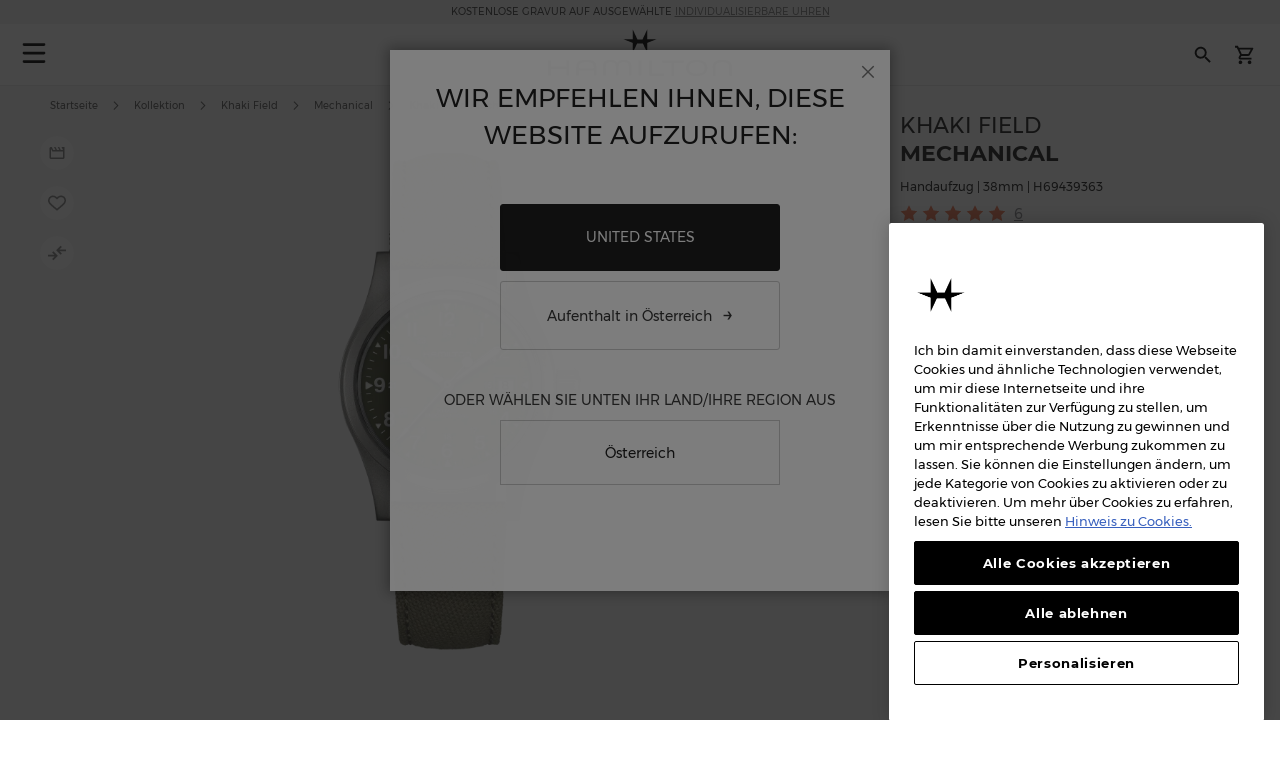

--- FILE ---
content_type: text/html; charset=UTF-8
request_url: https://www.hamiltonwatch.com/de-at/h69439363-khaki-field-mechanical.html
body_size: 48352
content:
<!doctype html>
<html lang="de-AT" data-country="at">
    <head prefix="og: http://ogp.me/ns# fb: http://ogp.me/ns/fb# product: http://ogp.me/ns/product#">
                <meta charset="utf-8"/>
<meta name="title" content="Khaki Field Mechanical - Farbe des Zifferblatts:Grün - H69439363 | Hamilton Watch"/>
<meta name="description" content="Dies ist Schlichtheit, die sich von ihrer besten Seite zeigt. Die Khaki Field Officer Handwinding bietet Grundfunktionen und Komponenten für Uhrenträger mit markantem Stil, die wissen, was sie wollen. Dieser Zeitmesser bietet Ihnen die Wahl zwischen einem"/>
<meta name="keywords" content="hamilton hamilton watches hamilton khaki hamilton jazzmaster hamilton watches uk hamilton khaki king hamilton khaki field hamilton khaki field mechanical hamilton ventura hamilton automatic watch hamilton mens watch hamilton khaki automatic hamilton khaki mechanical hamilton watches for sale hamilton khaki field automatic hamilton field watch hamilton watches review the view hamilton hamilton khaki watch hamilton chronograph hamilton dive watch hamilton khaki pilot hamilton x wind hamilton watch straps hamilton khaki field automatic 38mm hamilton viewmatic hamilton khaki king automatic hamilton field watch hamilton online vintage hamilton watches hamilton ladies watch hamilton pilot watch hamilton khaki scuba hamilton watch company hamilton automatic hamilton skeleton watch hamilton military watch hamilton watch online hamilton watches any good hamilton khaki automatic 38mm hamilton khaki field 38mm hamilton ventura watch hamilton watch price hamilton khaki navy hamilton below zero hamilton khaki aviation hamilton gmt hamilton elvis watch hamilton khaki automatic 42mm hamilton pocket watch hamilton women's watches hamilton khaki field auto hamilton khaki field watch hamilton khaki field titanium hamilton pilot hamilton khaki titanium hamilton watch jazzmaster hamilton scuba hamilton khaki quartz hamilton khaki 38mm hamilton field mechanical hamilton broadway watch hamilton khaki field mechanical 38mm hamilton watch sale uk hamilton watches wiki hamilton ladies day hamilton mechanical watch hamilton dress watch hamilton khaki navy gmt hamilton khaki chronograph hamilton khaki king scuba hamilton automatic chronograph hamilton khaki field day date hamilton khaki field auto chrono hamilton watch straps uk hamilton watches london watch repair hamilton hamilton khaki field automatic 42mm hamilton khaki navy frogman hamilton aviation watch the martian hamilton watch hamilton khaki pioneer hamilton men in black watch hamilton khaki field officer hamilton khaki field auto 40mm hamilton khaki field 42mm hamilton khaki below zero hamilton watch history hamilton h70555533 old hamilton watches hamilton railroad watch hamilton electric watch hamilton gold watch hamilton khaki auto hamilton watch shop hamilton khaki field quartz hamilton chronograph watches cheap hamilton watches hamilton khaki officer hamilton quartz hamilton aviation hamilton khaki eto hamilton khaki gmt hamilton khaki frogman hamilton khaki field auto 38mm hamilton khaki 42mm hamilton 38mm hamilton gmt watch hamilton khaki field officer mechanical hamilton watch strap replacement hamilton watch repair used hamilton watches hamilton khaki air race hamilton h70455533 hamilton khaki pilot automatic ebay hamilton watch are hamilton watches good hamilton ventura uk hamilton brand hamilton watches in movies swiss watches luxury watches chronograph watch swiss watches for men minimalist watch classic watches large face watches big watch high end watches"/>
<meta name="robots" content="INDEX,FOLLOW"/>
<meta name="viewport" content="width=device-width, initial-scale=1"/>
<meta name="format-detection" content="telephone=no"/>
<title>Khaki Field Mechanical - Farbe des Zifferblatts:Grün - H69439363 | Hamilton Watch</title>
<link  rel="stylesheet" type="text/css"  media="all" href="https://www.hamiltonwatch.com/static/version1769422880/_cache/merged/636c1ea650e3d23d6b2e19827b6ad1a7.min.css" />
<link  rel="stylesheet" type="text/css"  media="screen and (min-width: 768px)" href="https://www.hamiltonwatch.com/static/version1769422880/frontend/Hamilton/Default/de_AT/css/styles-l.min.css" />
<link  rel="stylesheet" type="text/css"  media="print" href="https://www.hamiltonwatch.com/static/version1769422880/frontend/Hamilton/Default/de_AT/css/print.min.css" />
<link  rel="stylesheet" type="text/css"  rel="stylesheet" type="text/css" href="https://www.hamiltonwatch.com/static/version1769422880/frontend/Hamilton/Default/de_AT/css/style.min.css" />
<link  rel="icon" sizes="32x32" href="https://www.hamiltonwatch.com/static/version1769422880/frontend/Hamilton/Default/de_AT/Magento_Theme/favicon.ico" />















<link rel="preload" as="font" crossorigin="anonymous" href="https://www.hamiltonwatch.com/static/version1769422880/frontend/Hamilton/Default/de_AT/fonts/Luma-Icons.woff2" />
<link rel="preload" as="font" crossorigin="anonymous" href="https://www.hamiltonwatch.com/static/version1769422880/frontend/Hamilton/Default/de_AT/fonts/montserrat/Montserrat-Regular.woff2" />
<link rel="preload" as="font" crossorigin="anonymous" href="https://www.hamiltonwatch.com/static/version1769422880/frontend/Hamilton/Default/de_AT/fonts/montserrat/Montserrat-Bold.woff2" />
<link  rel="canonical" href="https://www.hamiltonwatch.com/de-at/h69439363-khaki-field-mechanical.html" />
<link  rel="icon" type="image/x-icon" href="https://www.hamiltonwatch.com/media/favicon/default/favicon.ico" />
<link  rel="shortcut icon" type="image/x-icon" href="https://www.hamiltonwatch.com/media/favicon/default/favicon.ico" />
 <meta name="p:domain_verify" content="YvkU4wkgfs4iTYj6iPLpez05KyVnTiOs"/> 
 <!--J9BX8n3tUqnKS6cAgQ0nJhchhIuOzM2F-->            
            <!-- GOOGLE TAG MANAGER -->
            
            <!-- END GOOGLE TAG MANAGER -->
                

    
    
<meta property="og:type" content="product" />
<meta property="og:title"
      content="Khaki Field Mechanical | H69439363" />
<meta property="og:image"
      content="https://www.hamiltonwatch.com/media/catalog/product/cache/160fc630d3e3910ab46847b7c85a3e4e/h/6/h69439363_1.png" />
<meta property="og:description"
      content="Dies ist Schlichtheit, die sich von ihrer besten Seite zeigt. Die Khaki Field Officer Handwinding bietet Grundfunktionen und Komponenten für Uhrenträger mit markantem Stil, die wissen, was sie wollen. Dieser Zeitmesser bietet Ihnen die Wahl zwischen einem Leder- oder Canvasarmband und ist definitiv nicht zu übersehen.  *Zu sehen im Film Pearl Harbor (2001). Getragen von Capt. Rafe McCawley / Capt. Danny Walker, gespielt von Ben Affleck / Josh Hartnett.Entdecken Sie unsere Kollektion von robusten Uhren im Militärstyle." />
<meta property="og:url" content="https://www.hamiltonwatch.com/de-at/h69439363-khaki-field-mechanical.html" />
    <meta property="product:price:amount" content="625"/>
    <meta property="product:price:currency"
      content="EUR"/>
<link rel="alternate" href="https://www.hamiltonwatch.com/de-at/h69439363-khaki-field-mechanical.html" hreflang="de-AT"/>
<link rel="alternate" href="https://www.hamiltonwatch.com/en-int/h69439363-khaki-field-mechanical.html" hreflang="x-default" />
<link rel="alternate" href="https://www.hamiltonwatch.com/en-int/h69439363-khaki-field-mechanical.html" hreflang="en-CH" />
<link rel="alternate" href="https://www.hamiltonwatch.com/en-us/h69439363-khaki-field-mechanical.html" hreflang="en-US"/>
<link rel="alternate" href="https://www.hamiltonwatch.com/nl-be/h69439363-khaki-field-mechanical.html" hreflang="nl-BE"/>
<link rel="alternate" href="https://www.hamiltonwatch.com/en-ca/h69439363-khaki-field-mechanical.html" hreflang="en-CA"/>
<link rel="alternate" href="https://www.hamiltonwatch.cn/zhs-cn/h69439363-khaki-field-mechanical.html" hreflang="zh-Hans-CN"/>
<link rel="alternate" href="https://www.hamiltonwatch.com/de-de/h69439363-khaki-field-mechanical.html" hreflang="de-DE"/>
<link rel="alternate" href="https://www.hamiltonwatch.com/en-gr/h69439363-khaki-field-mechanical.html" hreflang="en-GR"/>
<link rel="alternate" href="https://www.hamiltonwatch.com/fr-fr/h69439363-khaki-field-mechanical.html" hreflang="fr-FR"/>
<link rel="alternate" href="https://www.hamiltonwatch.com/it-it/h69439363-khaki-field-mechanical.html" hreflang="it-IT"/>
<link rel="alternate" href="https://www.hamiltonwatch.com/zht-hk/h69439363-khaki-field-mechanical.html" hreflang="zh-Hant-HK"/>
<link rel="alternate" href="https://www.hamiltonwatch.com/en-ie/h69439363-khaki-field-mechanical.html" hreflang="en-IE"/>
<link rel="alternate" href="https://www.hamiltonwatch.com/ja-jp/h69439363-khaki-field-mechanical.html" hreflang="ja-JP"/>
<link rel="alternate" href="https://www.hamiltonwatch.com/en-lu/h69439363-khaki-field-mechanical.html" hreflang="en-LU"/>
<link rel="alternate" href="https://www.hamiltonwatch.com/zhs-mo/h69439363-khaki-field-mechanical.html" hreflang="zh-Hans-MO"/>
<link rel="alternate" href="https://www.hamiltonwatch.com/en-my/h69439363-khaki-field-mechanical.html" hreflang="en-MY"/>
<link rel="alternate" href="https://www.hamiltonwatch.com/es-mx/h69439363-khaki-field-mechanical.html" hreflang="es-MX"/>
<link rel="alternate" href="https://www.hamiltonwatch.com/nl-nl/h69439363-khaki-field-mechanical.html" hreflang="nl-NL"/>
<link rel="alternate" href="https://www.hamiltonwatch.com/ru-ru/h69439363-khaki-field-mechanical.html" hreflang="ru-RU"/>
<link rel="alternate" href="https://www.hamiltonwatch.com/en-sg/h69439363-khaki-field-mechanical.html" hreflang="en-SG"/>
<link rel="alternate" href="https://www.hamiltonwatch.com/en-au/h69439363-khaki-field-mechanical.html" hreflang="en-AU"/>
<link rel="alternate" href="https://www.hamiltonwatch.com/ko-kr/h69439363-khaki-field-mechanical.html" hreflang="ko-KR"/>
<link rel="alternate" href="https://www.hamiltonwatch.com/es-es/h69439363-khaki-field-mechanical.html" hreflang="es-ES"/>
<link rel="alternate" href="https://www.hamiltonwatch.com/fr-ch/h69439363-khaki-field-mechanical.html" hreflang="fr-CH"/>
<link rel="alternate" href="https://www.hamiltonwatch.com/zht-tw/h69439363-khaki-field-mechanical.html" hreflang="zh-Hant-TW"/>
<link rel="alternate" href="https://www.hamiltonwatch.com/en-th/h69439363-khaki-field-mechanical.html" hreflang="en-TH"/>
<link rel="alternate" href="https://www.hamiltonwatch.com/tr-tr/h69439363-khaki-field-mechanical.html" hreflang="tr-TR"/>
<link rel="alternate" href="https://www.hamiltonwatch.com/en-gb/h69439363-khaki-field-mechanical.html" hreflang="en-GB"/>
<link rel="alternate" href="https://www.hamiltonwatch.com/fr-be/h69439363-khaki-field-mechanical.html" hreflang="fr-BE"/>
<link rel="alternate" href="https://www.hamiltonwatch.com/fr-ca/h69439363-khaki-field-mechanical.html" hreflang="fr-CA"/>
<link rel="alternate" href="https://www.hamiltonwatch.com/zht-sg/h69439363-khaki-field-mechanical.html" hreflang="zh-Hant-SG"/>
<link rel="alternate" href="https://www.hamiltonwatch.com/en-ch/h69439363-khaki-field-mechanical.html" hreflang="en-CH"/>
<link rel="alternate" href="https://www.hamiltonwatch.com/de-ch/h69439363-khaki-field-mechanical.html" hreflang="de-CH"/>
<link rel="alternate" href="https://www.hamiltonwatch.com/en-hk/h69439363-khaki-field-mechanical.html" hreflang="en-HK"/>
<link rel="alternate" href="https://www.hamiltonwatch.com/da-dk/h69439363-khaki-field-mechanical.html" hreflang="en-DK"/>
<link rel="alternate" href="https://www.hamiltonwatch.com/fi-fi/h69439363-khaki-field-mechanical.html" hreflang="en-FI"/>
<link rel="alternate" href="https://www.hamiltonwatch.com/no-no/h69439363-khaki-field-mechanical.html" hreflang="en-NO"/>
<link rel="alternate" href="https://www.hamiltonwatch.com/sv-se/h69439363-khaki-field-mechanical.html" hreflang="en-SE"/>
<link rel="alternate" href="https://www.hamiltonwatch.com/fr-lu/h69439363-khaki-field-mechanical.html" hreflang="fr-LU"/>
    
<script>(window.BOOMR_mq=window.BOOMR_mq||[]).push(["addVar",{"rua.upush":"false","rua.cpush":"false","rua.upre":"false","rua.cpre":"false","rua.uprl":"false","rua.cprl":"false","rua.cprf":"false","rua.trans":"","rua.cook":"false","rua.ims":"false","rua.ufprl":"false","rua.cfprl":"false","rua.isuxp":"false","rua.texp":"norulematch","rua.ceh":"false","rua.ueh":"false","rua.ieh.st":"0"}]);</script>
                              <script>!function(e){var n="https://s.go-mpulse.net/boomerang/";if("False"=="True")e.BOOMR_config=e.BOOMR_config||{},e.BOOMR_config.PageParams=e.BOOMR_config.PageParams||{},e.BOOMR_config.PageParams.pci=!0,n="https://s2.go-mpulse.net/boomerang/";if(window.BOOMR_API_key="GUU6E-BUYJM-5YZ4Z-RE2KC-CDSG3",function(){function e(){if(!o){var e=document.createElement("script");e.id="boomr-scr-as",e.src=window.BOOMR.url,e.async=!0,i.parentNode.appendChild(e),o=!0}}function t(e){o=!0;var n,t,a,r,d=document,O=window;if(window.BOOMR.snippetMethod=e?"if":"i",t=function(e,n){var t=d.createElement("script");t.id=n||"boomr-if-as",t.src=window.BOOMR.url,BOOMR_lstart=(new Date).getTime(),e=e||d.body,e.appendChild(t)},!window.addEventListener&&window.attachEvent&&navigator.userAgent.match(/MSIE [67]\./))return window.BOOMR.snippetMethod="s",void t(i.parentNode,"boomr-async");a=document.createElement("IFRAME"),a.src="about:blank",a.title="",a.role="presentation",a.loading="eager",r=(a.frameElement||a).style,r.width=0,r.height=0,r.border=0,r.display="none",i.parentNode.appendChild(a);try{O=a.contentWindow,d=O.document.open()}catch(_){n=document.domain,a.src="javascript:var d=document.open();d.domain='"+n+"';void(0);",O=a.contentWindow,d=O.document.open()}if(n)d._boomrl=function(){this.domain=n,t()},d.write("<bo"+"dy onload='document._boomrl();'>");else if(O._boomrl=function(){t()},O.addEventListener)O.addEventListener("load",O._boomrl,!1);else if(O.attachEvent)O.attachEvent("onload",O._boomrl);d.close()}function a(e){window.BOOMR_onload=e&&e.timeStamp||(new Date).getTime()}if(!window.BOOMR||!window.BOOMR.version&&!window.BOOMR.snippetExecuted){window.BOOMR=window.BOOMR||{},window.BOOMR.snippetStart=(new Date).getTime(),window.BOOMR.snippetExecuted=!0,window.BOOMR.snippetVersion=12,window.BOOMR.url=n+"GUU6E-BUYJM-5YZ4Z-RE2KC-CDSG3";var i=document.currentScript||document.getElementsByTagName("script")[0],o=!1,r=document.createElement("link");if(r.relList&&"function"==typeof r.relList.supports&&r.relList.supports("preload")&&"as"in r)window.BOOMR.snippetMethod="p",r.href=window.BOOMR.url,r.rel="preload",r.as="script",r.addEventListener("load",e),r.addEventListener("error",function(){t(!0)}),setTimeout(function(){if(!o)t(!0)},3e3),BOOMR_lstart=(new Date).getTime(),i.parentNode.appendChild(r);else t(!1);if(window.addEventListener)window.addEventListener("load",a,!1);else if(window.attachEvent)window.attachEvent("onload",a)}}(),"".length>0)if(e&&"performance"in e&&e.performance&&"function"==typeof e.performance.setResourceTimingBufferSize)e.performance.setResourceTimingBufferSize();!function(){if(BOOMR=e.BOOMR||{},BOOMR.plugins=BOOMR.plugins||{},!BOOMR.plugins.AK){var n=""=="true"?1:0,t="",a="amibwuyx2w5mw2lzllma-f-c981aeab2-clientnsv4-s.akamaihd.net",i="false"=="true"?2:1,o={"ak.v":"39","ak.cp":"1519967","ak.ai":parseInt("913241",10),"ak.ol":"0","ak.cr":8,"ak.ipv":4,"ak.proto":"h2","ak.rid":"d8d57956","ak.r":51095,"ak.a2":n,"ak.m":"dsca","ak.n":"essl","ak.bpcip":"3.16.27.0","ak.cport":52230,"ak.gh":"23.215.214.235","ak.quicv":"","ak.tlsv":"tls1.3","ak.0rtt":"","ak.0rtt.ed":"","ak.csrc":"-","ak.acc":"","ak.t":"1769560792","ak.ak":"hOBiQwZUYzCg5VSAfCLimQ==awnRx7gjTespQqJD7gDuMWMn098Wz7/3K53it4wBAjEz8bZMzCGWp8bMiqfLE/IQ4WIP1LeZKpguqs/df0FWSdWdVkzrVwVzW7v38j9AU42KspfuA+uT6NKpZ9BU4fNJ3+0TNQ8WGhyfDpudwRPy8MtLGGuRExZbrNO9E+LXpJ+oFFjKdqtKv/PCSTM5H+msk0eJUBV2tcUToiP9bIwpglufm15BRYXjcHETYr4KC/Zlh1PZKXyQHpjZXOgERa8+M4F57clzVUbrNJ8nsMQdksL/r3w2ZbWh81GTIx1AAXOtWh1DQ9Z8O3gDFLsxtDpVax10lU/jblte8Q2omejuF7WZDBYFyLO34L7u6YqtVAvLOMtkIbKUzMQPm0eZ4LmGLMG5bDq6rjytsME8W3ngRMhSfgZRWA4AZ4gVIbVB27M=","ak.pv":"58","ak.dpoabenc":"","ak.tf":i};if(""!==t)o["ak.ruds"]=t;var r={i:!1,av:function(n){var t="http.initiator";if(n&&(!n[t]||"spa_hard"===n[t]))o["ak.feo"]=void 0!==e.aFeoApplied?1:0,BOOMR.addVar(o)},rv:function(){var e=["ak.bpcip","ak.cport","ak.cr","ak.csrc","ak.gh","ak.ipv","ak.m","ak.n","ak.ol","ak.proto","ak.quicv","ak.tlsv","ak.0rtt","ak.0rtt.ed","ak.r","ak.acc","ak.t","ak.tf"];BOOMR.removeVar(e)}};BOOMR.plugins.AK={akVars:o,akDNSPreFetchDomain:a,init:function(){if(!r.i){var e=BOOMR.subscribe;e("before_beacon",r.av,null,null),e("onbeacon",r.rv,null,null),r.i=!0}return this},is_complete:function(){return!0}}}}()}(window);</script></head>
    <body data-container="body"
          data-mage-init='{"loaderAjax": {}, "loader": { "icon": "https://www.hamiltonwatch.com/static/version1769422880/frontend/Hamilton/Default/de_AT/images/loader-2.gif"}}'
        id="html-body" class="catalog-product-view product-h69439363-khaki-field-mechanical page-layout-1column">
        <div data-mage-init='{"tagmanager-js-event-manager": {
    "parameters" : {"page_type":3}    }}'>
</div>

<div data-mage-init='{
    "sgecom-ga4-tagmanager": {
        "config" : {"store_code":"de-at","country_code":"AT","currency":"EUR"},
        "cookies": {"customer_login":"customer_logged_in","added_to_cart":"ga4_added_to_cart","removed_from_cart":"ga4_removed_from_cart","add_to_wishlist":"ga4_add_to_wishlist","internal_ip":"internal_ip"},
        "parameters":{"product":{"event":"EEC - Item Detail View","event_name":"view_item","view_item":{"currency":"EUR","items":[{"item_id":"H69439363","item_brand":"Hamilton","item_category":"mechanical","item_category2":"Khaki Field","item_category3":"stainless_steel","item_name":"Khaki Field Mechanical","price":625,"item_list_name":"product page","item_list_id":"product_page","index":0,"quantity":1}]}},"page_type":3,"genders":{"customer":[{"id":1,"value":"M\u00e4nnlich","default_value":"Male"},{"id":2,"value":"Weiblich","default_value":"Female"},{"id":3,"value":"Nicht spezifiziert","default_value":"Not Specified"}],"customer_address":[{"id":5716,"value":"Male","default_value":"Male"},{"id":5717,"value":"Female","default_value":"Female"},{"id":5718,"value":"Not Specified","default_value":"Not Specified"}]}},
        "init_events" : [{"event":"Page Meta","page_type":3,"website_country":"AT","website_language":"DE","page_category":"product","gtm_container_version":"GTM-M9MHLB","website_currency":"EUR","website_type":"ecommerce","environment":"live","hamilton_status":"status_current_collection","in_stock":"in stock","product_collection":"Khaki Field","product_type":"watch"}],
        "dom_ready_events" : []        }
    }'>
</div>

<div data-mage-init='{"ga4-tagmanager-form-error": {}}'>
</div>




    
        
<div class="cookie-status-message" id="cookie-status">
    The store will not work correctly when cookies are disabled.</div>





    <!-- GOOGLE TAG MANAGER -->
    <noscript>
        <iframe src="https://www.googletagmanager.com/ns.html?id=GTM-M9MHLB"
                height="0" width="0" style="display:none;visibility:hidden"></iframe>
    </noscript>
    <!-- END GOOGLE TAG MANAGER -->


<div data-mage-init='{"hamiltonMain": {}}'></div>

<div data-mage-init='{ "sgecomMainMenu": {
    "url": { "update_heros" : "https://www.hamiltonwatch.com/de-at/hamilton/menu/getHeroes/",
    "store_switcher": "https://www.hamiltonwatch.com/de-at/hamilton/menu/getStoreSwitcher/",
    "mini_cart": "https://www.hamiltonwatch.com/de-at/hamilton/cart/minicart/"},
    "page_context": {
        "full_action_name": "catalog_product_view",
        "id": "162"
    }
}}'></div>

<a data-mage-init='{"scrollTop": {"fixed": true, "hideAtTop": true}}'
   class="top-icon mobile bottom right fixed"
   title="Scroll to top"
   aria-label="Scroll to top"
   href="#">
    <img
        class="lazy"
        src="data:image/svg+xml,%3Csvg xmlns='http://www.w3.org/2000/svg' viewBox='0 0 1 1'%3E%3C/svg%3E"
        data-src="https://www.hamiltonwatch.com/static/version1769422880/frontend/Hamilton/Default/de_AT/Hamilton_Theme/images/icons/top-icon.svg"
        width="22"
        height="22"
        aria-hidden="true">
</a>

    <div id="current-locale-code" data-current-locale-code="de_AT"></div>

<div data-mage-init='{"focusOn": {"focusOnStart": true}}'></div>


    <div class="has-header-message"></div>
    <div class="has-not-transparent-header"></div>


<div id="price-format" data-bind="scope:'price-format'">
    
</div>



<div data-mage-init='{"sgecom-tagmanager": {"cookies" : {"added_to_cart" : "sgecom_added_to_cart", "removed_from_cart" : "sgecom_removed_to_cart"}, "parameters" : {"page_type":3,"config":{"redirect_to_cart":true},"page":"E-comm\/AT\/de\/products\/H69439363","currency":"EUR","product":{"sku":"H69439363","name":"Khaki Field Mechanical","image":"https:\/\/www.hamiltonwatch.com\/media\/catalog\/product\/cache\/d6b41303724cda1759dfa06b290914fe\/h\/6\/h69439363_1.png","url":"https:\/\/www.hamiltonwatch.com\/de-at\/h69439363-khaki-field-mechanical.html","price":625,"currency":"EUR","in_stock":"in stock"}}}}'>
</div>

<div data-mage-init='{"tagmanager-cms": {}}'></div>
<div class="page-wrapper"><header class="page-header"><div class="panel wrapper"><div class="panel header"><a class="action skip contentarea"
   href="#contentarea">
    <span>
        Skip to Content    </span>
</a>
<div class="header-message">
            <span class="slick-slide">KOSTENLOSE GRAVUR AUF AUSGEWÄHLTE<a href="https://www.hamiltonwatch.com/de-at/filter-by/engraving-watches.html"style="color: grey">&nbsp;<u>INDIVIDUALISIERBARE UHREN</u></a></span>
    </div>

</div></div><div id="hamilton-header-wrapper" class="header-default">
    <div class="header content row"><nav class="mega-menu menu-left-container col-4"><div id="sgecom-main-menu" data-bind="scope:'sgecomMenuMainMenu'">
    <!-- ko template: getTemplate() --><!-- /ko -->
    
</div>
</nav><div class="logo-container no-padding col-4"><a
    class="logo"
    href="https://www.hamiltonwatch.com/de-at/"
    title="Hamilton&#x20;Uhren"
    aria-label="Hamilton&#x20;Uhren">
    <img
        src="data:image/svg+xml,%3Csvg xmlns='http://www.w3.org/2000/svg' viewBox='0 0 200> 53'%3E%3C/svg%3E"
        data-src="https://www.hamiltonwatch.com/static/version1769422880/frontend/Hamilton/Default/de_AT/images/logo.svg"
        class="lazy"
        width="200"        height="53"    />
</a>
</div><nav class="mega-menu menu-right-container col-4"><ul id="main-menu-right" class="nav-menu">
    <li class="nav-item none block-xl store-switcher">
        <a href="#" class="store-switcher-button"
           role="button" aria-haspopup="true" aria-expanded="false" tabindex="0" aria-label="Store Switcher">
                <span class="sr">Deutsch</span>
                <img
                    src="data:image/svg+xml,%3Csvg xmlns='http://www.w3.org/2000/svg' viewBox='0 0 1 1'%3E%3C/svg%3E"
                    data-src="https://www.hamiltonwatch.com/static/version1769422880/frontend/Hamilton/Default/de_AT/Hamilton_Theme/images/icons/store-switcher.svg"
                    alt=""
                    width="22"
                    height="22"
                    class="lazy">
        </a>
        <div class="sub-nav">
            <div class="store-switcher-content">
                



<div class="continent col-12 col-3-xl">
    
    <div class="menu-title">
        International    </div>
        <ul class="sub-nav-group">
                    <li>
                <a href="https://www.hamiltonwatch.com/en-int/h69439363-khaki-field-mechanical.html" lang="en-US">
                                <span class="text">
                    English                </span>
                </a>

                            </li>
                </ul>
    
    <div class="menu-title">
        Americas    </div>
        <ul class="sub-nav-group">
                    <li class="sub-menu">
                <a href="#" lang="en">
                                    <span class="cart-icon" role="img" aria-label="Country&#x20;has&#x20;ecommerce"></span>
                                    <span class="text">
                    Canada                </span>
                </a>

                                    <div class="sub-menu-container">
                        <ul class="sub-nav-group">
                                                                <li>
                                        <a href="https://www.hamiltonwatch.com/en-ca/h69439363-khaki-field-mechanical.html" lang="en-CA">English</a>
                                    </li>
                                                                    <li>
                                        <a href="https://www.hamiltonwatch.com/fr-ca/h69439363-khaki-field-mechanical.html" lang="fr-CA">français</a>
                                    </li>
                                                        </ul>
                    </div>
                                </li>
                        <li>
                <a href="https://www.hamiltonwatch.com/en-us/h69439363-khaki-field-mechanical.html" lang="en-US">
                                    <span class="cart-icon" role="img" aria-label="Country&#x20;has&#x20;ecommerce"></span>
                                    <span class="text">
                    United States                </span>
                </a>

                            </li>
                        <li>
                <a href="https://www.hamiltonwatch.com/es-mx/h69439363-khaki-field-mechanical.html" lang="es-MX">
                                <span class="text">
                    México                </span>
                </a>

                            </li>
                </ul>
    
    <div class="menu-title">
        Oceania    </div>
        <ul class="sub-nav-group">
                    <li>
                <a href="https://www.hamiltonwatch.com/en-au/h69439363-khaki-field-mechanical.html" lang="en-US">
                                    <span class="cart-icon" role="img" aria-label="Country&#x20;has&#x20;ecommerce"></span>
                                    <span class="text">
                    Australia                </span>
                </a>

                            </li>
                </ul>
    
</div>

<div class="continent col-12 col-3-xl">
    
    <div class="menu-title">
        Asia    </div>
        <ul class="sub-nav-group">
                    <li>
                <a href="https://www.hamiltonwatch.com/ja-jp/h69439363-khaki-field-mechanical.html" lang="ja-JP">
                                    <span class="cart-icon" role="img" aria-label="Country&#x20;has&#x20;ecommerce"></span>
                                    <span class="text">
                    日本                </span>
                </a>

                            </li>
                        <li class="sub-menu">
                <a href="#" lang="en">
                                    <span class="cart-icon" role="img" aria-label="Country&#x20;has&#x20;ecommerce"></span>
                                    <span class="text">
                    香港特別行政區<br>Hong Kong SAR                </span>
                </a>

                                    <div class="sub-menu-container">
                        <ul class="sub-nav-group">
                                                                <li>
                                        <a href="https://www.hamiltonwatch.com/en-hk/h69439363-khaki-field-mechanical.html" lang="en-HK">English</a>
                                    </li>
                                                                    <li>
                                        <a href="https://www.hamiltonwatch.com/zht-hk/h69439363-khaki-field-mechanical.html" lang="zh-Hant-HK">繁體中文</a>
                                    </li>
                                                        </ul>
                    </div>
                                </li>
                        <li>
                <a href="https://www.hamiltonwatch.com/tr-tr/h69439363-khaki-field-mechanical.html" lang="tr-TR">
                                <span class="text">
                    Türkiye                </span>
                </a>

                            </li>
                        <li>
                <a href="https://www.hamiltonwatch.com/ko-kr/h69439363-khaki-field-mechanical.html" lang="ko-KR">
                                <span class="text">
                    대한민국                </span>
                </a>

                            </li>
                        <li>
                <a href="https://www.hamiltonwatch.cn/zhs-cn/h69439363-khaki-field-mechanical.html" lang="zh-Hans-CN">
                                <span class="text">
                    中国                </span>
                </a>

                            </li>
                        <li>
                <a href="https://www.hamiltonwatch.com/zhs-mo/h69439363-khaki-field-mechanical.html" lang="zh-Hans-CN">
                                <span class="text">
                    澳門特別行政區                </span>
                </a>

                            </li>
                        <li>
                <a href="https://www.hamiltonwatch.com/zht-tw/h69439363-khaki-field-mechanical.html" lang="zh-Hant-TW">
                                <span class="text">
                    臺灣地區                </span>
                </a>

                            </li>
                        <li>
                <a href="https://www.hamiltonwatch.com/en-my/h69439363-khaki-field-mechanical.html" lang="en-US">
                                <span class="text">
                    Malaysia                </span>
                </a>

                            </li>
                        <li class="sub-menu">
                <a href="#" lang="en">
                                <span class="text">
                    Singapore                </span>
                </a>

                                    <div class="sub-menu-container">
                        <ul class="sub-nav-group">
                                                                <li>
                                        <a href="https://www.hamiltonwatch.com/en-sg/h69439363-khaki-field-mechanical.html" lang="en-US">English</a>
                                    </li>
                                                                    <li>
                                        <a href="https://www.hamiltonwatch.com/zht-sg/h69439363-khaki-field-mechanical.html" lang="zh-Hant-HK">繁體中文</a>
                                    </li>
                                                        </ul>
                    </div>
                                </li>
                        <li>
                <a href="https://www.hamiltonwatch.com/en-th/h69439363-khaki-field-mechanical.html" lang="en-US">
                                <span class="text">
                    Thailand                </span>
                </a>

                            </li>
                </ul>
    
</div>

<div class="continent col-12 col-3-xl">
    
    <div class="menu-title">
        Europe    </div>
        <ul class="sub-nav-group">
                    <li class="sub-menu">
                <a href="#" lang="en">
                                    <span class="cart-icon" role="img" aria-label="Country&#x20;has&#x20;ecommerce"></span>
                                    <span class="text">
                    Belgium                </span>
                </a>

                                    <div class="sub-menu-container">
                        <ul class="sub-nav-group">
                                                                <li>
                                        <a href="https://www.hamiltonwatch.com/fr-be/h69439363-khaki-field-mechanical.html" lang="fr-BE">français</a>
                                    </li>
                                                                    <li>
                                        <a href="https://www.hamiltonwatch.com/nl-be/h69439363-khaki-field-mechanical.html" lang="nl-BE">Nederlands</a>
                                    </li>
                                                        </ul>
                    </div>
                                </li>
                        <li>
                <a href="https://www.hamiltonwatch.com/de-de/h69439363-khaki-field-mechanical.html" lang="de-DE">
                                    <span class="cart-icon" role="img" aria-label="Country&#x20;has&#x20;ecommerce"></span>
                                    <span class="text">
                    Deutschland                </span>
                </a>

                            </li>
                        <li>
                <a href="https://www.hamiltonwatch.com/es-es/h69439363-khaki-field-mechanical.html" lang="es-ES">
                                    <span class="cart-icon" role="img" aria-label="Country&#x20;has&#x20;ecommerce"></span>
                                    <span class="text">
                    España                </span>
                </a>

                            </li>
                        <li>
                <a href="https://www.hamiltonwatch.com/fr-fr/h69439363-khaki-field-mechanical.html" lang="fr-FR">
                                    <span class="cart-icon" role="img" aria-label="Country&#x20;has&#x20;ecommerce"></span>
                                    <span class="text">
                    France                </span>
                </a>

                            </li>
                        <li>
                <a href="https://www.hamiltonwatch.com/en-ie/h69439363-khaki-field-mechanical.html" lang="en-IE">
                                    <span class="cart-icon" role="img" aria-label="Country&#x20;has&#x20;ecommerce"></span>
                                    <span class="text">
                    Ireland                </span>
                </a>

                            </li>
                        <li>
                <a href="https://www.hamiltonwatch.com/it-it/h69439363-khaki-field-mechanical.html" lang="it-IT">
                                    <span class="cart-icon" role="img" aria-label="Country&#x20;has&#x20;ecommerce"></span>
                                    <span class="text">
                    Italia                </span>
                </a>

                            </li>
                        <li>
                <a href="https://www.hamiltonwatch.com/nl-nl/h69439363-khaki-field-mechanical.html" lang="nl-NL">
                                    <span class="cart-icon" role="img" aria-label="Country&#x20;has&#x20;ecommerce"></span>
                                    <span class="text">
                    Nederland                </span>
                </a>

                            </li>
                        <li>
                <a href="https://www.hamiltonwatch.com/de-at/h69439363-khaki-field-mechanical.html" lang="de-AT">
                                    <span class="cart-icon" role="img" aria-label="Country&#x20;has&#x20;ecommerce"></span>
                                    <span class="text">
                    Österreich                </span>
                </a>

                            </li>
                        <li class="sub-menu">
                <a href="#" lang="en">
                                    <span class="cart-icon" role="img" aria-label="Country&#x20;has&#x20;ecommerce"></span>
                                    <span class="text">
                    Switzerland                </span>
                </a>

                                    <div class="sub-menu-container">
                        <ul class="sub-nav-group">
                                                                <li>
                                        <a href="https://www.hamiltonwatch.com/de-ch/h69439363-khaki-field-mechanical.html" lang="de-CH">Deutsch</a>
                                    </li>
                                                                    <li>
                                        <a href="https://www.hamiltonwatch.com/en-ch/h69439363-khaki-field-mechanical.html" lang="en-US">English</a>
                                    </li>
                                                                    <li>
                                        <a href="https://www.hamiltonwatch.com/fr-ch/h69439363-khaki-field-mechanical.html" lang="fr-CH">français</a>
                                    </li>
                                                        </ul>
                    </div>
                                </li>
                        <li>
                <a href="https://www.hamiltonwatch.com/en-gb/h69439363-khaki-field-mechanical.html" lang="en-GB">
                                    <span class="cart-icon" role="img" aria-label="Country&#x20;has&#x20;ecommerce"></span>
                                    <span class="text">
                    United Kingdom                </span>
                </a>

                            </li>
                </ul>
    
</div>

<div class="continent col-12 col-3-xl no-title">
        <ul class="sub-nav-group">
                    <li>
                <a href="https://www.hamiltonwatch.com/da-dk/h69439363-khaki-field-mechanical.html" lang="en-US">
                                <span class="text">
                    Denmark                </span>
                </a>

                            </li>
                        <li>
                <a href="https://www.hamiltonwatch.com/fi-fi/h69439363-khaki-field-mechanical.html" lang="en-US">
                                <span class="text">
                    Finland                </span>
                </a>

                            </li>
                        <li>
                <a href="https://www.hamiltonwatch.com/en-gr/h69439363-khaki-field-mechanical.html" lang="en-US">
                                <span class="text">
                    Greece                </span>
                </a>

                            </li>
                        <li class="sub-menu">
                <a href="#" lang="en">
                                    <span class="cart-icon" role="img" aria-label="Country&#x20;has&#x20;ecommerce"></span>
                                    <span class="text">
                    Luxembourg                </span>
                </a>

                                    <div class="sub-menu-container">
                        <ul class="sub-nav-group">
                                                                <li>
                                        <a href="https://www.hamiltonwatch.com/en-lu/h69439363-khaki-field-mechanical.html" lang="en-US">English</a>
                                    </li>
                                                                    <li>
                                        <a href="https://www.hamiltonwatch.com/fr-lu/h69439363-khaki-field-mechanical.html" lang="fr-FR">français</a>
                                    </li>
                                                        </ul>
                    </div>
                                </li>
                        <li>
                <a href="https://www.hamiltonwatch.com/no-no/h69439363-khaki-field-mechanical.html" lang="en-US">
                                <span class="text">
                    Norway                </span>
                </a>

                            </li>
                        <li>
                <a href="https://www.hamiltonwatch.com/ru-ru/h69439363-khaki-field-mechanical.html" lang="ru-RU">
                                <span class="text">
                    Россия                </span>
                </a>

                            </li>
                        <li>
                <a href="https://www.hamiltonwatch.com/sv-se/h69439363-khaki-field-mechanical.html" lang="en-US">
                                <span class="text">
                    Sweden                </span>
                </a>

                            </li>
                </ul>
    
</div>
            </div>
        </div>
    </li>
</ul>
<div class="store-locator-wrapper">
    <a class="store-locator-link" href="https://www.hamiltonwatch.com/de-at/store-locator/" title="Store Locator" role="button" aria-label="Store Locator">
        <img class="store-locator-icon lazy"
             src="data:image/svg+xml,%3Csvg xmlns='http://www.w3.org/2000/svg' viewBox='0 0 1 1'%3E%3C/svg%3E"
             data-src="https://www.hamiltonwatch.com/static/version1769422880/frontend/Hamilton/Default/de_AT/Hamilton_StoreLocator/images/pin-icon.svg"
             alt="Store Locator">
    </a>
</div>
<div data-block="header-search" class="search-wrapper">
    <a href="#" class="action search-button search-icon" tabindex="0" data-trigger="trigger" role="button"
       aria-label="Suche">
        <img
            src="data:image/svg+xml,%3Csvg xmlns='http://www.w3.org/2000/svg' viewBox='0 0 1 1'%3E%3C/svg%3E"
            data-src="https://www.hamiltonwatch.com/static/version1769422880/frontend/Hamilton/Default/de_AT/Hamilton_Theme/images/icons/search-icon.svg"
            alt="Toggle Search"
            width="22"
            height="22"
            class="lazy">
    </a>
</div>
<div class="block block-search"
     data-role="dropdownDialog"
     data-mage-init='{
        "dropdownDialog": {
            "appendTo": "[data-block=header-search]",
            "triggerTarget":"[data-trigger=trigger]",
            "timeout": 2000,
            "closeOnMouseLeave": false,
            "closeOnEscape": true,
            "autoOpen": false,
            "triggerClass": "active",
            "parentClass": "active",
            "defaultDialogClass": "search-content-wrapper",
            "buttons": []
        }
     }'
     style="display:none">
    <div id="search-content-wrapper" data-bind="scope: 'hamiltonAdvancedSearch'">
        <!-- ko template: getTemplate() --><!-- /ko -->
    </div>
</div>

<div class="register-my-watch-icon-wrapper">
    <a class="register-my-watch-link" href="https://www.hamiltonwatch.com/de-at/registermywatch/register/" title="Meine Uhr registrieren">
        <img class="register-my-watch-icon lazy"
             src="data:image/svg+xml,%3Csvg xmlns='http://www.w3.org/2000/svg' viewBox='0 0 1 1'%3E%3C/svg%3E"
             data-src="https://www.hamiltonwatch.com/static/version1769422880/frontend/Hamilton/Default/de_AT/SgEcom_RegisterMyWatch/images/icon.svg"
             alt="Meine Uhr registrieren">
    </a>
</div>
    <ul class="menu-right-secondary nav-menu none block-xl">
        <li class="customer-account">
            <a href="https://www.hamiltonwatch.com/de-at/customer/account/login/" rel="nofollow" aria-label="Kundenkonto">
                <span class="sr">Kundenkonto</span>
                <img
                    src="data:image/svg+xml,%3Csvg xmlns='http://www.w3.org/2000/svg' viewBox='0 0 1 1'%3E%3C/svg%3E"
                    data-src="https://www.hamiltonwatch.com/static/version1769422880/frontend/Hamilton/Default/de_AT/Hamilton_Theme/images/icons/login-icon.svg"
                    alt=""
                    width="22"
                    height="22"
                    class="lazy">
            </a>
        </li>
    </ul>


    <div data-block="minicart" class="minicart-wrapper" data-bind="scope: 'minicart_content'">
        <a class="action showcart" href="https://www.hamiltonwatch.com/de-at/checkout/cart/"
           data-bind="attr: {'aria-label': getMiniCartLabel()}" role="button">
            <img
                src="data:image/svg+xml,%3Csvg xmlns='http://www.w3.org/2000/svg' viewBox='0 0 1 1'%3E%3C/svg%3E"
                data-src="https://www.hamiltonwatch.com/static/version1769422880/frontend/Hamilton/Default/de_AT/Hamilton_Theme/images/icons/cart-icon.svg"
                alt=""
                width="22"
                height="22"
                class="lazy">
            <span class="text">My Cart</span>
            <span class="counter qty empty"
                  data-bind="css: { empty: !!getCartParam('summary_count') == false && !isLoading() }, blockLoader: isLoading">
            <span class="counter-number">
                <!-- ko if: getCartParam('summary_count') -->
                <!-- ko text: getCartParam('summary_count').toLocaleString(window.LOCALE) --><!-- /ko -->
                <!-- /ko -->
            </span>
            <span class="counter-label">
            <!-- ko if: getCartParam('summary_count') -->
                <!-- ko text: getCartParam('summary_count').toLocaleString(window.LOCALE) --><!-- /ko -->
                <!-- ko i18n: 'items' --><!-- /ko -->
                <!-- /ko -->
            </span>
        </span>
        </a>
                                            
    </div>
</nav></div></div>
</header><main id="maincontent" class="page-main"><span id="contentarea" tabindex="-1"></span>
<div class="page messages"><div data-placeholder="messages"></div>
<div data-bind="scope: 'messages'">
    <div aria-atomic="true" aria-live="assertive" role="alert" class="messages"
         data-bind="foreach: { data: cookieMessages, as: 'message' }, css: { 'sr-only': !cookieMessages || cookieMessages.length === 0 }">
        <div data-bind="attr: {
            class: 'message-' + message.type + ' ' + message.type + ' message',
            'data-ui-id': 'message-' + message.type
        }">
            <div data-bind="html: $parent.prepareMessageForHtml(message.text)"></div>
        </div>
    </div>

    <div aria-atomic="true" aria-live="assertive" role="alert" class="messages"
         data-bind="foreach: { data: messages().messages, as: 'message' }, css: { 'sr-only': !messages().messages || messages().messages.length === 0 }">
        <div data-bind="attr: {
            class: 'message-' + message.type + ' ' + message.type + ' message',
            'data-ui-id': 'message-' + message.type
        }">
            <div data-bind="html: $parent.prepareMessageForHtml(message.text)"></div>
        </div>
    </div>
</div>

</div><div class="columns"><div class="column main"><div class="product-info-right"><div class="product-info-main-wrapper"><div class="product media"><span id="gallery-prev-area" tabindex="-1"></span>
<div class="action-skip-wrapper"><a class="action skip gallery-next-area"
   href="#gallery-next-area">
    <span>
        Skip to the end of the images gallery    </span>
</a>
</div>
<div class="action-skip-wrapper"><a class="action skip gallery-prev-area"
   href="#gallery-prev-area">
    <span>
        Skip to the beginning of the images gallery    </span>
</a>
</div><span id="gallery-next-area" tabindex="-1"></span>
<div class="product-media-sticky">    <div class="breadcrumbs">
        <ol class="items" itemscope itemtype="https://schema.org/BreadcrumbList">
                                        <li class="item home"  itemprop="itemListElement" itemscope itemtype="https://schema.org/ListItem">
                                                                    <a href="https://www.hamiltonwatch.com/de-at/"
                           title=""
                           itemprop="item" data-ga-event-label="home">
                            <span itemprop="name">Startseite</span>
                            <meta itemprop="position" content="1" />
                        </a>
                                    </li>
                                            <li class="item category872"  itemprop="itemListElement" itemscope itemtype="https://schema.org/ListItem">
                                                                    <a href="https://www.hamiltonwatch.com/de-at/collection.html"
                           title=""
                           itemprop="item" data-ga-event-label="collection">
                            <span itemprop="name">Kollektion</span>
                            <meta itemprop="position" content="2" />
                        </a>
                                    </li>
                                            <li class="item category873"  itemprop="itemListElement" itemscope itemtype="https://schema.org/ListItem">
                                                                    <a href="https://www.hamiltonwatch.com/de-at/collection/khaki-field.html"
                           title=""
                           itemprop="item" data-ga-event-label="khaki-field">
                            <span itemprop="name">Khaki Field</span>
                            <meta itemprop="position" content="3" />
                        </a>
                                    </li>
                                            <li class="item category874"  itemprop="itemListElement" itemscope itemtype="https://schema.org/ListItem">
                                                                    <a href="https://www.hamiltonwatch.com/de-at/collection/khaki-field/mechanical.html"
                           title=""
                           itemprop="item" data-ga-event-label="mechanical">
                            <span itemprop="name">Mechanical</span>
                            <meta itemprop="position" content="4" />
                        </a>
                                    </li>
                                            <li class="item product162"  itemprop="itemListElement" itemscope itemtype="https://schema.org/ListItem">
                                            <span itemprop="name"><strong>Khaki Field Mechanical</strong></span>
                        <meta itemprop="position" content="5" />
                                    </li>
                                    </ol>
    </div>
<div class="product-icons-wrapper-container">    <ul class="product-icons no-style-ul" role="presentation">
                <li class="product-icon">
                            <span class="text">Pearl Harbor (2001)</span>
                                        <span class="icon lazy" role="img" aria-label="Pearl&#x20;Harbor&#x20;&#x28;2001&#x29;"
                      data-bg="url(https://www.hamiltonwatch.com/static/version1769422880/frontend/Hamilton/Default/de_AT/Hamilton_Product/images/icons/hollywood.svg)">
                </span>
                    </li>
            </ul>
<div class="product-media-buttons">        <div data-bind="scope: 'hamiltonWishlist-162'">
        <!-- ko template: getTemplate() --><!-- /ko -->
    </div>
    
    <a href="#" data-post='{"action":"https:\/\/www.hamiltonwatch.com\/de-at\/catalog\/product_compare\/add\/","data":{"product":"162","uenc":"aHR0cHM6Ly93d3cuaGFtaWx0b253YXRjaC5jb20vZGUtYXQvaDY5NDM5MzYzLWtoYWtpLWZpZWxkLW1lY2hhbmljYWwuaHRtbA~~"}}'
       data-role="add-to-links"
       class="action btn-icon white tocompare">
        <span class="text">Vergleichen Sie</span>
        <span class="icon" role="img" aria-label="Vergleichen Sie">
            <img
                src="data:image/svg+xml,%3Csvg xmlns='http://www.w3.org/2000/svg' viewBox='0 0 1 1'%3E%3C/svg%3E"
                data-src="https://www.hamiltonwatch.com/static/version1769422880/frontend/Hamilton/Default/de_AT/Hamilton_Theme/images/icons/compare-arrows.svg"
                alt="Compare icon"
                class="lazy">
        </span>
    </a>
    <div id="compare-status-message"
         class="sr-only"
         role="status"
         aria-live="polite"
         aria-atomic="true"></div>
</div></div>
<div class="gallery-placeholder _block-content-loading" data-gallery-role="gallery-placeholder">
    <img
        alt="main product photo"
        class="gallery-placeholder__image lazy"
        src="data:image/svg+xml,%3Csvg xmlns='http://www.w3.org/2000/svg' viewBox='0 0 1 1'%3E%3C/svg%3E"
        data-src="https://www.hamiltonwatch.com/media/catalog/product/cache/bc54b7224dad07746d99daf20f84bdcc/h/6/h69439363_1.png"
    />
</div>


</div></div><div class="product-info-main"><div class="page-main-title-large-wrapper">    <div class="page-title-wrapper">
        <h1 class="page-title large"
                        >
            <span class="pretitle" data-ui-id="page-pretitle-wrapper">Khaki Field</span>            <span class="base" data-ui-id="page-title-wrapper" >Mechanical</span>        </h1>

                    <div class="product-main-attributes">
                Handaufzug | 38mm | H69439363            </div>
                    </div>
</div>                                <div class="avis-verifie-rating-container" role="img"
             aria-label="Product reviews rating 5 out of 5 with 6 reviews">
            <span class="star-rating" aria-hidden="true">
                                                            <span class="star star-on-icon"></span>
                                                                                <span class="star star-on-icon"></span>
                                                                                <span class="star star-on-icon"></span>
                                                                                <span class="star star-on-icon"></span>
                                                                                <span class="star star-on-icon"></span>
                                                </span>
                            <a class="reviews-count" href="#avis-verifie-reviews-container">6</a>
                    </div>
        <div data-bind="scope: 'sgecom-variations-162'">
        <!-- ko template: getTemplate() --><!-- /ko -->
    </div>
    
<div class="product-stock-price"><div class="product-info-price"><div class="price-box price-final_price" data-role="priceBox" data-product-id="162" data-price-box="product-id-162">
    

<span class="price-container price-final_price&#x20;tax&#x20;weee"
         itemprop="offers" itemscope itemtype="http://schema.org/Offer">
        <span  id="product-price-162"                data-price-amount="625"
        data-price-type="finalPrice"
        class="price-wrapper "
    ><span class="price">€ 625,00</span></span>
                <meta itemprop="price" content="625" />
        <meta itemprop="priceCurrency" content="EUR" />
    </span>

</div></div>
    <div class="stock available"
         title="Availability">
        <span>Auf Lager</span>
    </div>
</div><div class="product-info-wrapper">
<div class="product-add-form saleable">
    <form data-product-sku="H69439363"
          action="https://www.hamiltonwatch.com/de-at/checkout/cart/add/uenc/aHR0cHM6Ly93d3cuaGFtaWx0b253YXRjaC5jb20vZGUtYXQvaDY5NDM5MzYzLWtoYWtpLWZpZWxkLW1lY2hhbmljYWwuaHRtbA~~/product/162/" method="post"
          id="product_addtocart_form" enctype="multipart/form-data">
        <input type="hidden" name="product" value="162" />
        <input type="hidden" name="selected_configurable_option" value="" />
        <input type="hidden" name="related_product" id="related-products-field" value="" />
        <input type="hidden" name="item"  value="162" />
        <input name="form_key" type="hidden" value="HAQXIPuIvrKq0Q9l" />                                    
                    <div class="product-options-wrapper" id="product-options-wrapper">
    <div class="fieldset" tabindex="0">
        


            <div class="field">
    <label class="label" for="options_0_293_engraving" style="display: none">
        <span>Engraving</span>
            </label>
    <div class="control">
                    <div data-bind="scope: 'sgecom-engraving-0-293'">
                <!-- ko template: getTemplate() --><!-- /ko -->
            </div>
            
            </div>
</div>
        </div>
</div>
<div class="product-options-bottom">
        <div class="box-tocart">
        <div class="fieldset">
                                    <div class="actions" data-mage-init='{"sticky":{"container": ".page-main"}}'>
                <button type="submit"
                        title="Online&#x20;kaufen"
                        class="action primary tocart"
                        id="product-addtocart-button" disabled>
                    <span>Online kaufen</span>
                </button>
                
<div id="instant-purchase" data-bind="scope:'instant-purchase'">
    <!-- ko template: getTemplate() --><!-- /ko -->
</div>


<div id="klarna-kec-placeholder"></div>

            </div>
        </div>
    </div>
    <div id="addtocart-status-message"
         class="sr-only"
         role="status"
         aria-live="polite"
         aria-atomic="true"></div>

</div>
                    </form>
</div>


        <div class="product-add-form-additional actions">
        <div class="actions-secondary">
                        <form data-role="tocart-form"
                  data-product-sku="H6006841021"
                  action="https://www.hamiltonwatch.com/de-at/checkout/cart/add/uenc/aHR0cHM6Ly93d3cuaGFtaWx0b253YXRjaC5jb20vZGUtYXQvaDY5NDM5MzYzLWtoYWtpLWZpZWxkLW1lY2hhbmljYWwuaHRtbA~~/product/878/"
                  method="post">
                <input type="hidden"
                       name="product"
                       value="878">
                <input type="hidden" name="uenc"
                       value="[base64]~~">
                <input name="form_key" type="hidden" value="HAQXIPuIvrKq0Q9l" />                <button type="submit"
                        title="Nur&#x20;das&#x20;Armband&#x20;bestellen"
                        class="action tocart secondary"
                        id="btnBuyStraps"
                        data-sgecom-tagmanager-event='{"ev":{"type" : "jquery", "trigger" : "click", "evenName" : "SGECOM_BUY_STRAP", "data" : {"strap_sku" : "H6006841021"}}}'>
                    <span>Nur das Armband bestellen</span>
                </button>
            </form>
        </div>
    </div>
    



</div>
    <div id="klarna-osm-placement-product"></div>



<div class="product-reservation-wrapper"><div id="product-reservation" class="product-reservation" data-bind="scope:'product-reservation'">
    <!-- ko template: getTemplate() --><!-- /ko -->
    
</div>
</div><div class="engraving-ext-btn-container" style="display: none">
    <button id="engraving-ext-btn"        class="engraving-ext-btn btn-icon white">
        <span class="text">Meine Gravur speichern</span>
        <span class="icon" aria-hidden="true"><img
                src="data:image/svg+xml,%3Csvg xmlns='http://www.w3.org/2000/svg' viewBox='0 0 1 1'%3E%3C/svg%3E"
                data-src="https://www.hamiltonwatch.com/static/version1769422880/frontend/Hamilton/Default/de_AT/SgEcom_Engraving/images/icons/engraving.svg"
                alt=""
                class="lazy"></span>
    </button>
    </div>
<div class="product-social-links"><div class="product-addto-links" data-role="add-to-links">
    </div>
</div><div data-bind="scope: 'sgecom-engraving-confirmation'">
    <!-- ko template: getTemplate() --><!-- /ko -->
</div>

</div></div></div><input name="form_key" type="hidden" value="HAQXIPuIvrKq0Q9l" />





    <div class="product-image-gallery-container">
        <div class="product-image-gallery-wrapper">
            <div id="product-image-gallery-162" class="product-image-gallery swiper"
                 data-mage-init='{"SgEcom_Catalog/js/product/view/gallery":{"imageViewerSelector": "[data-gallery-role=gallery-placeholder]"}}'>
                <div class="swiper-wrapper">
                                                                    <div class="gallery-image swiper-slide"
                             data-index="1">
                            <div class="gallery-img-button" tabindex="0" role="button"
                                 aria-label="Mechanical 2">
                                <img class="image lazy"
                                     alt="Mechanical 2"
                                     src="data:image/svg+xml,%3Csvg xmlns='http://www.w3.org/2000/svg' viewBox='0 0 1 1'%3E%3C/svg%3E"
                                     data-src="https://www.hamiltonwatch.com/media/catalog/product/cache/bc54b7224dad07746d99daf20f84bdcc/h/6/h69439363_1.png">
                            </div>
                        </div>
                                                                    <div class="gallery-image swiper-slide"
                             data-index="2">
                            <div class="gallery-img-button" tabindex="0" role="button"
                                 aria-label="Mechanical 3">
                                <img class="image lazy"
                                     alt="Mechanical 3"
                                     src="data:image/svg+xml,%3Csvg xmlns='http://www.w3.org/2000/svg' viewBox='0 0 1 1'%3E%3C/svg%3E"
                                     data-src="https://www.hamiltonwatch.com/media/catalog/product/cache/bc54b7224dad07746d99daf20f84bdcc/h/6/h69439363_photoshoot-movie-inspiration1.jpg">
                            </div>
                        </div>
                                                                    <div class="gallery-image swiper-slide"
                             data-index="3">
                            <div class="gallery-img-button" tabindex="0" role="button"
                                 aria-label="Mechanical 4">
                                <img class="image lazy"
                                     alt="Mechanical 4"
                                     src="data:image/svg+xml,%3Csvg xmlns='http://www.w3.org/2000/svg' viewBox='0 0 1 1'%3E%3C/svg%3E"
                                     data-src="https://www.hamiltonwatch.com/media/catalog/product/cache/bc54b7224dad07746d99daf20f84bdcc/h/6/h69439363_photoshoot-movie-inspiration2.jpg">
                            </div>
                        </div>
                                                                    <div class="gallery-image swiper-slide"
                             data-index="4">
                            <div class="gallery-img-button" tabindex="0" role="button"
                                 aria-label="Mechanical 5">
                                <img class="image lazy"
                                     alt="Mechanical 5"
                                     src="data:image/svg+xml,%3Csvg xmlns='http://www.w3.org/2000/svg' viewBox='0 0 1 1'%3E%3C/svg%3E"
                                     data-src="https://www.hamiltonwatch.com/media/catalog/product/cache/bc54b7224dad07746d99daf20f84bdcc/h/6/h69439363_photoshoot-movie-inspiration3.jpg">
                            </div>
                        </div>
                                    </div>
                <div class="swiper-button-prev"></div>
                <div class="swiper-button-next"></div>
                <div class="swiper-scrollbar"></div>
            </div>
        </div>
    </div>
<div class="product-info-additionnal-wrapper"><div class="product-description">
<div class="product attribute description">
        <div class="value" ><div data-content-type="html" data-appearance="default" data-element="main" data-decoded="true">Dies ist Schlichtheit, die sich von ihrer besten Seite zeigt. Die Khaki Field Officer Handwinding bietet Grundfunktionen und Komponenten für Uhrenträger mit markantem Stil, die wissen, was sie wollen. Dieser Zeitmesser bietet Ihnen die Wahl zwischen einem Leder- oder Canvasarmband und ist definitiv nicht zu übersehen. <br><br> <span><strong>*Zu sehen im Film Pearl Harbor (2001). Getragen von Capt. Rafe McCawley / Capt. Danny Walker, gespielt von Ben Affleck / Josh Hartnett.</strong></span></div><br><br>Entdecken Sie unsere Kollektion von robusten <a href="https://www.hamiltonwatch.com/de-at/filter-by/military-watches.html/">Uhren im Milit&auml;rstyle</a>.</div>
</div>
</div>
    <div class="product info detailed">
                <div class="product data items" id="product-data-items" style="display: none">
                                                        <div class="element">
                    <div id="tab-label-additional" data-role="collapsible"
                         class="accordion-title">
                        <button type="button"
                                data-role="trigger"
                                class="data switch"
                                id="tab-label-additional-title"
                                aria-expanded="true"
                                aria-controls="additional">
                            <span class="accordion-title-text">
                                Spezifikationen                            </span>
                            <svg xmlns="http://www.w3.org/2000/svg" class="item-icon" fill="none" viewBox="0 0 24 24"
                                 stroke="currentColor" aria-hidden="true">
                                <path stroke-linecap="round" stroke-linejoin="round" stroke-width="2"
                                      d="M12 6v6m0 0v6m0-6h6m-6 0H6"/>
                            </svg>
                        </button>
                    </div>
                    <div data-role="content" id="additional" class="content"
                         role="region"
                         aria-labelledby="tab-label-additional-title">
                            <ul class="product attribute details row no-margin no-style-ul">
                    <li>
                <span class="attribute-label">Referenz</span>
                <span class="attribute-value">H69439363</span>
            </li>
                    <li>
                <span class="attribute-label">Kaliber</span>
                <span class="attribute-value">H-50</span>
            </li>
                    <li>
                <span class="attribute-label">Kollektion</span>
                <span class="attribute-value">Khaki Field</span>
            </li>
                    <li>
                <span class="attribute-label">Uhrwerk</span>
                <span class="attribute-value">Handaufzug</span>
            </li>
                    <li>
                <span class="attribute-label">Gehäusedimension</span>
                <span class="attribute-value">38mm</span>
            </li>
                    <li>
                <span class="attribute-label">Dicke (mm)</span>
                <span class="attribute-value">9.5</span>
            </li>
                    <li>
                <span class="attribute-label">Farbe des Zifferblatts</span>
                <span class="attribute-value">Grün</span>
            </li>
                    <li>
                <span class="attribute-label">Gehäusematerial</span>
                <span class="attribute-value">Edelstahl</span>
            </li>
                    <li>
                <span class="attribute-label">Uhrenglas</span>
                <span class="attribute-value">Saphirglas</span>
            </li>
                    <li>
                <span class="attribute-label">Anstoßbreite</span>
                <span class="attribute-value">20mm Anstoßbreite</span>
            </li>
                    <li>
                <span class="attribute-label">Gangreserve</span>
                <span class="attribute-value">80 Stunden</span>
            </li>
                    <li>
                <span class="attribute-label">Status</span>
                <span class="attribute-value">Aktuelle Kollektion</span>
            </li>
                    <li>
                <span class="attribute-label">Wasserdichtigkeit</span>
                <span class="attribute-value">5 bar (50m)</span>
            </li>
            </ul>
                    </div>
                                    </div>
                                            <div class="element">
                    <div id="tab-label-product.attributes.strap" data-role="collapsible"
                         class="accordion-title">
                        <button type="button"
                                data-role="trigger"
                                class="data switch"
                                id="tab-label-product.attributes.strap-title"
                                aria-expanded="false"
                                aria-controls="product.attributes.strap">
                            <span class="accordion-title-text">
                                Armband                            </span>
                            <svg xmlns="http://www.w3.org/2000/svg" class="item-icon" fill="none" viewBox="0 0 24 24"
                                 stroke="currentColor" aria-hidden="true">
                                <path stroke-linecap="round" stroke-linejoin="round" stroke-width="2"
                                      d="M12 6v6m0 0v6m0-6h6m-6 0H6"/>
                            </svg>
                        </button>
                    </div>
                    <div data-role="content" id="product.attributes.strap" class="content"
                         role="region"
                         aria-labelledby="tab-label-product.attributes.strap-title">
                            <ul class="product attribute details row no-margin no-style-ul">
                    <li>
                <span class="attribute-label">Band Referenz</span>
                <span class="attribute-value">H6006841021</span>
            </li>
                    <li>
                <span class="attribute-label">Art des Armbands</span>
                <span class="attribute-value">Canvas</span>
            </li>
                    <li>
                <span class="attribute-label">Art der Schließe</span>
                <span class="attribute-value">Dornschließe</span>
            </li>
                    <li>
                <span class="attribute-label">Breite der Schließe</span>
                <span class="attribute-value">18mm</span>
            </li>
            </ul>
                    </div>
                                    </div>
                                            <div class="element">
                    <div id="tab-label-product.info.caliber.tab" data-role="collapsible"
                         class="accordion-title">
                        <button type="button"
                                data-role="trigger"
                                class="data switch"
                                id="tab-label-product.info.caliber.tab-title"
                                aria-expanded="false"
                                aria-controls="product.info.caliber.tab">
                            <span class="accordion-title-text">
                                Uhrwerk                            </span>
                            <svg xmlns="http://www.w3.org/2000/svg" class="item-icon" fill="none" viewBox="0 0 24 24"
                                 stroke="currentColor" aria-hidden="true">
                                <path stroke-linecap="round" stroke-linejoin="round" stroke-width="2"
                                      d="M12 6v6m0 0v6m0-6h6m-6 0H6"/>
                            </svg>
                        </button>
                    </div>
                    <div data-role="content" id="product.info.caliber.tab" class="content"
                         role="region"
                         aria-labelledby="tab-label-product.info.caliber.tab-title">
                                        <div class="product attribute caliber row no-margin">
                    <div class="col col-1-2-m caliber-text">
                                    <h4 aria-level="2">H-50</h4>
                                                    <p>Das H-50 Kaliber ist ein exklusives Kaliber, das speziell für unsere Handaufzugsuhren entwickelt wurde. Es ist mit oder ohne Datumsfunktion erhältlich und verfügt über eine erweiterte Gangreserve von bis zu 80 Stunden, was eine maximale Zuverlässigkeit gewährleistet, auch wenn sie einige Tage lang nicht aufgezogen wird.</p>
                            </div>
                            <div class="col col-1-2-m caliber-image">
                <img
                    src="data:image/svg+xml,%3Csvg xmlns='http://www.w3.org/2000/svg' viewBox='0 0 1 1'%3E%3C/svg%3E"
                    data-src="https://www.hamiltonwatch.com/media/catalog/product/caliber/h-50.png"
                    alt="H-50"
                    class="lazy">
            </div>
            </div>
                    </div>
                                    </div>
                                                            <div class="element">
                    <div id="tab-label-delivery-return" data-role="collapsible"
                         class="accordion-title">
                        <button type="button"
                                data-role="trigger"
                                class="data switch"
                                id="tab-label-delivery-return-title"
                                aria-expanded="false"
                                aria-controls="delivery-return">
                            <span class="accordion-title-text">
                                Delivery&#x20;&amp;&#x20;Return                            </span>
                            <svg xmlns="http://www.w3.org/2000/svg" class="item-icon" fill="none" viewBox="0 0 24 24"
                                 stroke="currentColor" aria-hidden="true">
                                <path stroke-linecap="round" stroke-linejoin="round" stroke-width="2"
                                      d="M12 6v6m0 0v6m0-6h6m-6 0H6"/>
                            </svg>
                        </button>
                    </div>
                    <div data-role="content" id="delivery-return" class="content"
                         role="region"
                         aria-labelledby="tab-label-delivery-return-title">
                            <ul class="product attribute delivery-return row no-margin no-style-ul">
        <li class="col col-1-2-m delivery">
            <h4 aria-level="2">Lieferung</h4>
            <p>We offer standard delivery for all orders. Place your order today and get it delivered within two to five working days. 

If you would like your order to arrive sooner you can select “Express delivery” for the amount of £5.95 and the order will be delivered within 24-48 hours (working days). 

To find out more information about our delivery options please visit “Delivery & Returns”
</p>
        </li>
        <li class="col col-1-2-m return">
            <h4 aria-level="2">Rückgabe</h4>
            <p>We offer free returns within 14 days from delivery.

For more information, please visit “Returns Policy”
</p>
        </li>
    </ul>
                    </div>
                                    </div>
                                    </div>
    </div>
    
</div>

<div class="block sgecom-product-features">
    <div class="sgecom-product-features-wrapper">
        <div class="block-title title">
            <h2><strong role="heading" aria-level="2">Produktdetails</strong></h2>
        </div>
        <div id="product-features-162" class="product-features-container block-content content swiper">
            <ul class="product-features swiper-wrapper">
                                    <li class="feature swiper-slide">
                        <div class="img">
                            <img src="data:image/svg+xml,%3Csvg xmlns='http://www.w3.org/2000/svg' viewBox='0 0 5 7'%3E%3C/svg%3E"
                                 data-src="https://www.hamiltonwatch.com/media/sgecom_productfeatures/image/feature/resized/600/manual_winding_final.jpg"
                                 alt="HANDAUFZUG"
                                 class="lazy">
                        </div>
                        <h3 class="label">HANDAUFZUG</h3>
                        <h4 class="description">Ziehen Sie Ihre mechanische Uhr auf, indem Sie die Krone im Uhrzeigersinn drehen.</h4>
                    </li>
                                    <li class="feature swiper-slide">
                        <div class="img">
                            <img src="data:image/svg+xml,%3Csvg xmlns='http://www.w3.org/2000/svg' viewBox='0 0 5 7'%3E%3C/svg%3E"
                                 data-src="https://www.hamiltonwatch.com/media/sgecom_productfeatures/image/feature/resized/600/steel_case.jpg"
                                 alt="EDELSTAHLGEHÄUSE"
                                 class="lazy">
                        </div>
                        <h3 class="label">EDELSTAHLGEHÄUSE</h3>
                        <h4 class="description">Eine sehr widerstandsfähige Legierung aus Stahl und Chrom. Edelstahl kann so hergestellt werden, dass er einem Edelmetall ähnelt. Er ist nahezu unempfindlich gegenüber Rost, Fleckenbildung und Korrosion.</h4>
                    </li>
                                    <li class="feature swiper-slide">
                        <div class="img">
                            <img src="data:image/svg+xml,%3Csvg xmlns='http://www.w3.org/2000/svg' viewBox='0 0 5 7'%3E%3C/svg%3E"
                                 data-src="https://www.hamiltonwatch.com/media/sgecom_productfeatures/image/feature/resized/600/Sapphire-final.jpg"
                                 alt="Saphirglas"
                                 class="lazy">
                        </div>
                        <h3 class="label">Saphirglas</h3>
                        <h4 class="description">Synthetisches Saphirglas ist ein widerstandsfähiges, kratzfestes Material, auf dem nur Diamanten eine Spur hinterlassen können.</h4>
                    </li>
                                    <li class="feature swiper-slide">
                        <div class="img">
                            <img src="data:image/svg+xml,%3Csvg xmlns='http://www.w3.org/2000/svg' viewBox='0 0 5 7'%3E%3C/svg%3E"
                                 data-src="https://www.hamiltonwatch.com/media/sgecom_productfeatures/image/feature/resized/600/H-50.jpg"
                                 alt="H-50 KALIBER"
                                 class="lazy">
                        </div>
                        <h3 class="label">H-50 KALIBER</h3>
                        <h4 class="description">Das H-50 ist ein exklusives Kaliber, das speziell für unsere Handaufzugsuhren entwickelt wurde. Es verfügt über eine erweiterte Gangreserve von bis zu 80 Stunden.</h4>
                    </li>
                                    <li class="feature swiper-slide">
                        <div class="img">
                            <img src="data:image/svg+xml,%3Csvg xmlns='http://www.w3.org/2000/svg' viewBox='0 0 5 7'%3E%3C/svg%3E"
                                 data-src="https://www.hamiltonwatch.com/media/sgecom_productfeatures/image/feature/resized/600/5.jpg"
                                 alt="WASSERDICHTIGKEIT"
                                 class="lazy">
                        </div>
                        <h3 class="label">WASSERDICHTIGKEIT</h3>
                        <h4 class="description">Ihr Zeitmesser ist bis zu 5 bar (50 m)/73 psi (164 ft) wasserdicht.</h4>
                    </li>
                            </ul>
            <div class="swiper-button-prev" tabindex="0"></div>
            <div class="swiper-button-next" tabindex="0"></div>
            <div class="swiper-scrollbar"></div>
        </div>
    </div>
</div>

<div class="block sgecom-product-features-parallax"
     data-mage-init='{"SgEcom_ProductFeatures/js/parallax":{
                         "blurEnabled": true,
                         "bulletsEnabled": true                     }}'>
    <div id="product-features-parallax-162" class="block-content content">
                <ul class="product-features-parallax">
                                                                        <li id="parallax-slide-1" class="parallax position-middle_right">
                    <div class="parallax-inner">
                        <div class="img">
                                                            <picture>
                                                                            <source media="(max-width:640px)"
                                                srcset="https://www.hamiltonwatch.com/media/wysiwyg/PDP_assets/Parallax_sliders/Collections/khaki-field-mobile.jpg">
                                                                        <img src="data:image/svg+xml,%3Csvg xmlns='http://www.w3.org/2000/svg' viewBox='0 0 16 9'%3E%3C/svg%3E"
                                         data-src="https://www.hamiltonwatch.com/media/wysiwyg/PDP_assets/Parallax_sliders/Collections/khaki-field-desktop.jpg"
                                         alt="KHAKI FIELD" class="lazy">
                                </picture>
                                                    </div>
                        <div class="content-wrapper">
                            <div class="content">
                                <div class="label">KHAKI FIELD</div>
                                <div class="description">Von der Original-Soldatenuhr bis zu den neuen, widerstandsfähigen und robusten Modellen für moderne Abenteurer – die Khaki Field-Kollektion ist vom militärischen Design inspiriert und auf Langlebigkeit ausgelegt.</div>
                                                                                                                            </div>
                        </div>
                    </div>
                </li>
                    </ul>
    </div>
</div>
                <div class="block sgecom-avisverifie">
            <div id="avis-verifie-reviews-container" class="avis-verifie-reviews-container">
                <div class="rating">
                    <span class="rate">4.8</span><span class="rate-max">/5</span>
                </div>
                <div class="note">
                    <span class="overall">Overall rating | </span><span class="review-count">6 reviews</span>
                </div>
                                                                                            <div class="swiper-container swiper-nav-arrows-outside">
                        <div id="product-reviews" class="reviews-wrapper swiper">
                            <div class="reviews swiper-wrapper">
                                                                    <div class="review swiper-slide">
                                        <div class="review-content">
                                            <div class="upper">
                                                <div class="review-text"
                                                     data-mage-init='{"readMore": {"initOnlyExpandable": true}}'>War Geschenk für den Sohn und seine Auswahl. Gefällt mir aber als Omega-Träger auch sehr gut.</div>
                                            </div>
                                            <div class="lower">
                                                                                                <div class="avis-verifie-rating-container">
                                                    <div class="star-rating">
                                                                                                                                                                                    <span class="star star-on-icon"></span>
                                                                                                                                                                                                                                                <span class="star star-on-icon"></span>
                                                                                                                                                                                                                                                <span class="star star-on-icon"></span>
                                                                                                                                                                                                                                                <span class="star star-on-icon"></span>
                                                                                                                                                                                                                                                <span class="star star-on-icon"></span>
                                                                                                                                                                        </div>
                                                </div>
                                                                                                    <div class="review-name">anonymous a.</div>
                                                                                                <div class="review-date">7. November 2023</div>
                                            </div>
                                        </div>
                                    </div>
                                                                    <div class="review swiper-slide">
                                        <div class="review-content">
                                            <div class="upper">
                                                <div class="review-text"
                                                     data-mage-init='{"readMore": {"initOnlyExpandable": true}}'>Handaufzug und Geschichte Nostalgie pur das gefällt mir .</div>
                                            </div>
                                            <div class="lower">
                                                                                                <div class="avis-verifie-rating-container">
                                                    <div class="star-rating">
                                                                                                                                                                                    <span class="star star-on-icon"></span>
                                                                                                                                                                                                                                                <span class="star star-on-icon"></span>
                                                                                                                                                                                                                                                <span class="star star-on-icon"></span>
                                                                                                                                                                                                                                                <span class="star star-on-icon"></span>
                                                                                                                                                                                                                                                <span class="star star-on-icon"></span>
                                                                                                                                                                        </div>
                                                </div>
                                                                                                    <div class="review-name">anonymous a.</div>
                                                                                                <div class="review-date">13. November 2022</div>
                                            </div>
                                        </div>
                                    </div>
                                                                    <div class="review swiper-slide">
                                        <div class="review-content">
                                            <div class="upper">
                                                <div class="review-text"
                                                     data-mage-init='{"readMore": {"initOnlyExpandable": true}}'>Super Band Traf meine Erwartungen</div>
                                            </div>
                                            <div class="lower">
                                                                                                <div class="avis-verifie-rating-container">
                                                    <div class="star-rating">
                                                                                                                                                                                    <span class="star star-on-icon"></span>
                                                                                                                                                                                                                                                <span class="star star-on-icon"></span>
                                                                                                                                                                                                                                                <span class="star star-on-icon"></span>
                                                                                                                                                                                                                                                <span class="star star-on-icon"></span>
                                                                                                                                                                                                                                                <span class="star star-on-icon"></span>
                                                                                                                                                                        </div>
                                                </div>
                                                                                                    <div class="review-name">anonymous a.</div>
                                                                                                <div class="review-date">27. Februar 2021</div>
                                            </div>
                                        </div>
                                    </div>
                                                                    <div class="review swiper-slide">
                                        <div class="review-content">
                                            <div class="upper">
                                                <div class="review-text"
                                                     data-mage-init='{"readMore": {"initOnlyExpandable": true}}'>Armband könnte besser sein. Sehr unflexibel.</div>
                                            </div>
                                            <div class="lower">
                                                                                                <div class="avis-verifie-rating-container">
                                                    <div class="star-rating">
                                                                                                                                                                                    <span class="star star-on-icon"></span>
                                                                                                                                                                                                                                                <span class="star star-on-icon"></span>
                                                                                                                                                                                                                                                <span class="star star-on-icon"></span>
                                                                                                                                                                                                                                                <span class="star star-on-icon"></span>
                                                                                                                                                                                                                                                <span class="star star-off-icon"></span>
                                                                                                                                                                        </div>
                                                </div>
                                                                                                    <div class="review-name">anonymous a.</div>
                                                                                                <div class="review-date">4. Dezember 2021</div>
                                            </div>
                                        </div>
                                    </div>
                                                            </div>
                                                    </div>
                        <div class="swiper-button-prev"></div>
                        <div class="swiper-button-next"></div>
                    </div>
                    
                            </div>
        </div>
    



<div class="block related"
                        data-mage-init='{"relatedProducts":{"relatedCheckbox":".related.checkbox"}}'
                data-limit="6" data-shuffle="1"
                >
    <div class="block-title title">
        <h2>
            <strong id="block-related-heading" role="heading" aria-level="2">Ähnliche Produkte</strong>
        </h2>
    </div>
    <div class="block-content content" aria-labelledby="block-related-heading">
                <div id="swiper-products-related-162" class="swiper-container products-grid swiper-nav-arrows-outside">
            <div class="products wrapper grid products-grid products-related swiper">
                <ol class="products list items product-items swiper-wrapper" data-mage-init='{"sgecom-tagmanager-product-carousel" : {"carousel-name" : "product carousel H69439363", "carouselIndex" : 0, "items" : [{"item_id":"H69439411","item_brand":"Hamilton","item_category":"mechanical","item_category2":"Khaki Field","item_category3":"stainless_steel","item_name":"Khaki Field Mechanical 38mm","price":625,"index":0,"item_list_name":"product carousel H69439363","item_list_id":"product_carousel","quantity":1},{"item_id":"H69439940","item_brand":"Hamilton","item_category":"mechanical","item_category2":"Khaki Field","item_category3":"stainless_steel","item_name":"Khaki Field Mechanical","price":625,"index":1,"item_list_name":"product carousel H69439363","item_list_id":"product_carousel","quantity":1},{"item_id":"H69529913","item_brand":"Hamilton","item_category":"mechanical","item_category2":"Khaki Field","item_category3":"stainless_steel","item_name":"Khaki Field Mechanical 42mm","price":745,"index":2,"item_list_name":"product carousel H69439363","item_list_id":"product_carousel","quantity":1},{"item_id":"H69439901","item_brand":"Hamilton","item_category":"mechanical","item_category2":"Khaki Field","item_category3":"stainless_steel","item_name":"Khaki Field Mechanical","price":625,"index":3,"item_list_name":"product carousel H69439363","item_list_id":"product_carousel","quantity":1},{"item_id":"H69459530","item_brand":"Hamilton","item_category":"mechanical","item_category2":"Khaki Field","item_category3":"bronze and titanium","item_name":"Khaki Field Mechanical Bronze","price":965,"index":4,"item_list_name":"product carousel H69439363","item_list_id":"product_carousel","quantity":1},{"item_id":"H69409930","item_brand":"Hamilton","item_category":"mechanical","item_category2":"Khaki Field","item_category3":"stainless_steel","item_name":"Khaki Field Mechanical","price":695,"index":5,"item_list_name":"product carousel H69439363","item_list_id":"product_carousel","quantity":1},{"item_id":"H69429901","item_brand":"Hamilton","item_category":"mechanical","item_category2":"Khaki Field","item_category3":"stainless_steel","item_name":"Khaki Field Mechanical","price":445,"index":6,"item_list_name":"product carousel H69439363","item_list_id":"product_carousel","quantity":1},{"item_id":"H69439910","item_brand":"Hamilton","item_category":"mechanical","item_category2":"Khaki Field","item_category3":"stainless_steel","item_name":"Khaki Field Mechanical","price":625,"index":7,"item_list_name":"product carousel H69439363","item_list_id":"product_carousel","quantity":1},{"item_id":"H69809730","item_brand":"Hamilton","item_category":"mechanical","item_category2":"Khaki Field","item_category3":"stainless_steel","item_name":"Khaki Field Mechanical","price":1245,"index":8,"item_list_name":"product carousel H69439363","item_list_id":"product_carousel","quantity":1},{"item_id":"H69529113","item_brand":"Hamilton","item_category":"mechanical","item_category2":"Khaki Field","item_category3":"stainless_steel","item_name":"Khaki Field Mechanical 42mm","price":865,"index":9,"item_list_name":"product carousel H69439363","item_list_id":"product_carousel","quantity":1},{"item_id":"H69439131","item_brand":"Hamilton","item_category":"mechanical","item_category2":"Khaki Field","item_category3":"stainless_steel","item_name":"Khaki Field Mechanical 38mm","price":745,"index":10,"item_list_name":"product carousel H69439363","item_list_id":"product_carousel","quantity":1},{"item_id":"H69439933","item_brand":"Hamilton","item_category":"mechanical","item_category2":"Khaki Field","item_category3":"stainless_steel","item_name":"Khaki Field Mechanical","price":625,"index":11,"item_list_name":"product carousel H69439363","item_list_id":"product_carousel","quantity":1},{"item_id":"H69439531","item_brand":"Hamilton","item_category":"mechanical","item_category2":"Khaki Field","item_category3":"stainless_steel","item_name":"Khaki Field Mechanical","price":675,"index":12,"item_list_name":"product carousel H69439363","item_list_id":"product_carousel","quantity":1},{"item_id":"H69419933","item_brand":"Hamilton","item_category":"mechanical","item_category2":"Khaki Field","item_category3":"stainless_steel","item_name":"Khaki Field Mechanical","price":395,"index":13,"item_list_name":"product carousel H69439363","item_list_id":"product_carousel","quantity":1},{"item_id":"H69449961","item_brand":"Hamilton","item_category":"mechanical","item_category2":"Khaki Field","item_category3":"stainless_steel","item_name":"Khaki Field Mechanical","price":695,"index":14,"item_list_name":"product carousel H69439363","item_list_id":"product_carousel","quantity":1},{"item_id":"H69449861","item_brand":"Hamilton","item_category":"mechanical","item_category2":"Khaki Field","item_category3":"stainless_steel","item_name":"Khaki Field Mechanical","price":625,"index":15,"item_list_name":"product carousel H69439363","item_list_id":"product_carousel","quantity":1},{"item_id":"H69829560","item_brand":"Hamilton","item_category":"mechanical","item_category2":"Khaki Field","item_category3":"stainless_steel","item_name":"Khaki Field Mechanical","price":1245,"index":16,"item_list_name":"product carousel H69439363","item_list_id":"product_carousel","quantity":1},{"item_id":"H69619533","item_brand":"Hamilton","item_category":"mechanical","item_category2":"Khaki Field","item_category3":"stainless_steel","item_name":"Khaki Field Officer Mechanical","price":530,"index":17,"item_list_name":"product carousel H69439363","item_list_id":"product_carousel","quantity":1},{"item_id":"H69439511","item_brand":"Hamilton","item_category":"mechanical","item_category2":"Khaki Field","item_category3":"stainless_steel","item_name":"Khaki Field Mechanical","price":675,"index":18,"item_list_name":"product carousel H69439363","item_list_id":"product_carousel","quantity":1},{"item_id":"H69819530","item_brand":"Hamilton","item_category":"mechanical","item_category2":"Khaki Field","item_category3":"stainless_steel","item_name":"Khaki Field Mechanical","price":1135,"index":19,"item_list_name":"product carousel H69439363","item_list_id":"product_carousel","quantity":1}]}}'>
                                                                                                                                                                                                                                                                <li class="item product product-item swiper-slide" style="display: none;" data-sku="H69439411"
                            tabindex="0" aria-label="Khaki Field Mechanical 38mm">
                                                <div class="product-item-info related-available">
                                                                                    <!-- related_products_list-->                                                            <div class="secondary-addto-links actions-secondary" data-role="add-to-links">
                                                                                    <div data-bind="scope: 'hamiltonWishlist-602'">
        <!-- ko template: getTemplate() --><!-- /ko -->
    </div>
    
                                                                    </div>
                                                        <div class="product-image">
                                <a href="https://www.hamiltonwatch.com/de-at/h69439411-khaki-field.html" class="product photo product-item-photo">
                                    <span class="product-image-container product-image-container-602">
    <span class="product-image-wrapper">
        <img class="product-image-photo lazy"
                        src="data:image/svg+xml,%3Csvg xmlns='http://www.w3.org/2000/svg' viewBox='0 0 408 510'%3E%3C/svg%3E"
            data-src="https://www.hamiltonwatch.com/media/catalog/product/cache/5da66a38a6ba2d717a00c2baa320a771/h/6/h69439411.png"
            loading="lazy"
                            width="408"
                height="510"
                        alt="Mechanical&#x20;38mm"/></span>
</span>
<style>.product-image-container-602 {
    width: 408px;
}
.product-image-container-602 span.product-image-wrapper {
    padding-bottom: 125%;
}</style>                                </a>
                            </div>
                            <div class="product details product-item-details ecom">
                                <div class="name-stock">
                                                                                                                        <div class="stock available">
                                                <span>Kostenlose Gravur</span>
                                            </div>
                                                                            <div class="product name product-item-name">
                                        <a title="Mechanical 38mm"
                                           href="https://www.hamiltonwatch.com/de-at/h69439411-khaki-field.html"
                                           class="product-item-link">
                                    <span class="product-name">
                                        Khaki Field Mechanical 38mm                                    </span>
                                        </a>
                                    </div>
                                                                        <div class="case-size">
                                                                                    <span><span aria-hidden="true">Ø </span><span class="sr-only">Case size</span>38mm</span>
                                                                            </div>
                                </div>

                                <div class="price-super-container">
                                    <div class="price-box price-final_price" data-role="priceBox" data-product-id="602" data-price-box="product-id-602">
    

<span class="price-container price-final_price&#x20;tax&#x20;weee"
        >
        <span  id="product-price-602"                data-price-amount="625"
        data-price-type="finalPrice"
        class="price-wrapper "
    ><span class="price">€ 625,00</span></span>
        </span>

</div>                                </div>

                                
                                
                                                                    <div class="actions-primary-container">
                                        <div class="actions-primary">
                                                                                                                                                                                                                                                        <form data-role="tocart-form"
                                                          data-product-sku="H69439411"
                                                          action="https://www.hamiltonwatch.com/de-at/checkout/cart/add/uenc/aHR0cHM6Ly93d3cuaGFtaWx0b253YXRjaC5jb20vZGUtYXQvaDY5NDM5MzYzLWtoYWtpLWZpZWxkLW1lY2hhbmljYWwuaHRtbA~~/product/602/"
                                                          method="post">
                                                        <input type="hidden"
                                                               name="product"
                                                               value="602">
                                                        <input type="hidden"
                                                               name="uenc"
                                                               value="aHR0cHM6Ly93d3cuaGFtaWx0b253YXRjaC5jb20vZGUtYXQvaDY5NDM5MzYzLWtoYWtpLWZpZWxkLW1lY2hhbmljYWwuaHRtbA~~"
                                                        >
                                                        <input name="form_key" type="hidden" value="HAQXIPuIvrKq0Q9l" />                                                                                                                <button type="submit"
                                                                title="Online&#x20;kaufen"
                                                                class="button action tocart third">
                                                            <span>Online kaufen</span>
                                                        </button>
                                                        <div class="btn-note-container">
                                                                                                                                                                                                                                                                                                            </div>
                                                    </form>
                                                    
                                                                                                                                    </div>
                                    </div>
                                                            </div>
                        </div>
                        </li>
                                                                                                                                                                                                                                                                <li class="item product product-item swiper-slide" style="display: none;" data-sku="H69439940"
                            tabindex="0" aria-label="Khaki Field Mechanical">
                                                <div class="product-item-info related-available">
                                                                                    <!-- related_products_list-->                                                            <div class="secondary-addto-links actions-secondary" data-role="add-to-links">
                                                                                    <div data-bind="scope: 'hamiltonWishlist-1356'">
        <!-- ko template: getTemplate() --><!-- /ko -->
    </div>
    
                                                                    </div>
                                                        <div class="product-image">
                                <a href="https://www.hamiltonwatch.com/de-at/h69439940-khaki-field-mechanical.html" class="product photo product-item-photo">
                                    <span class="product-image-container product-image-container-1356">
    <span class="product-image-wrapper">
        <img class="product-image-photo lazy"
                        src="data:image/svg+xml,%3Csvg xmlns='http://www.w3.org/2000/svg' viewBox='0 0 408 510'%3E%3C/svg%3E"
            data-src="https://www.hamiltonwatch.com/media/catalog/product/cache/5da66a38a6ba2d717a00c2baa320a771/h/6/h69439940.png"
            loading="lazy"
                            width="408"
                height="510"
                        alt="Mechanical"/></span>
</span>
<style>.product-image-container-1356 {
    width: 408px;
}
.product-image-container-1356 span.product-image-wrapper {
    padding-bottom: 125%;
}</style>                                </a>
                            </div>
                            <div class="product details product-item-details ecom">
                                <div class="name-stock">
                                                                                                                        <div class="stock available">
                                                <span>Kostenlose Gravur</span>
                                            </div>
                                                                            <div class="product name product-item-name">
                                        <a title="Mechanical"
                                           href="https://www.hamiltonwatch.com/de-at/h69439940-khaki-field-mechanical.html"
                                           class="product-item-link">
                                    <span class="product-name">
                                        Khaki Field Mechanical                                    </span>
                                        </a>
                                    </div>
                                                                        <div class="case-size">
                                                                                    <span><span aria-hidden="true">Ø </span><span class="sr-only">Case size</span>38mm</span>
                                                                            </div>
                                </div>

                                <div class="price-super-container">
                                    <div class="price-box price-final_price" data-role="priceBox" data-product-id="1356" data-price-box="product-id-1356">
    

<span class="price-container price-final_price&#x20;tax&#x20;weee"
        >
        <span  id="product-price-1356"                data-price-amount="625"
        data-price-type="finalPrice"
        class="price-wrapper "
    ><span class="price">€ 625,00</span></span>
        </span>

</div>                                </div>

                                
                                
                                                                    <div class="actions-primary-container">
                                        <div class="actions-primary">
                                                                                                                                                                                                                                                        <form data-role="tocart-form"
                                                          data-product-sku="H69439940"
                                                          action="https://www.hamiltonwatch.com/de-at/checkout/cart/add/uenc/aHR0cHM6Ly93d3cuaGFtaWx0b253YXRjaC5jb20vZGUtYXQvaDY5NDM5MzYzLWtoYWtpLWZpZWxkLW1lY2hhbmljYWwuaHRtbA~~/product/1356/"
                                                          method="post">
                                                        <input type="hidden"
                                                               name="product"
                                                               value="1356">
                                                        <input type="hidden"
                                                               name="uenc"
                                                               value="aHR0cHM6Ly93d3cuaGFtaWx0b253YXRjaC5jb20vZGUtYXQvaDY5NDM5MzYzLWtoYWtpLWZpZWxkLW1lY2hhbmljYWwuaHRtbA~~"
                                                        >
                                                        <input name="form_key" type="hidden" value="HAQXIPuIvrKq0Q9l" />                                                                                                                <button type="submit"
                                                                title="Online&#x20;kaufen"
                                                                class="button action tocart third">
                                                            <span>Online kaufen</span>
                                                        </button>
                                                        <div class="btn-note-container">
                                                                                                                                                                                                                                                                                                            </div>
                                                    </form>
                                                    
                                                                                                                                    </div>
                                    </div>
                                                            </div>
                        </div>
                        </li>
                                                                                                                                                                                                                                                                <li class="item product product-item swiper-slide" style="display: none;" data-sku="H69529913"
                            tabindex="0" aria-label="Khaki Field Mechanical 42mm">
                                                <div class="product-item-info related-available">
                                                                                    <!-- related_products_list-->                                                            <div class="secondary-addto-links actions-secondary" data-role="add-to-links">
                                                                                    <div data-bind="scope: 'hamiltonWishlist-1129'">
        <!-- ko template: getTemplate() --><!-- /ko -->
    </div>
    
                                                                    </div>
                                                        <div class="product-image">
                                <a href="https://www.hamiltonwatch.com/de-at/h69529913-khaki-field-mechanical.html" class="product photo product-item-photo">
                                    <span class="product-image-container product-image-container-1129">
    <span class="product-image-wrapper">
        <img class="product-image-photo lazy"
                        src="data:image/svg+xml,%3Csvg xmlns='http://www.w3.org/2000/svg' viewBox='0 0 408 510'%3E%3C/svg%3E"
            data-src="https://www.hamiltonwatch.com/media/catalog/product/cache/5da66a38a6ba2d717a00c2baa320a771/h/6/h69529913.png"
            loading="lazy"
                            width="408"
                height="510"
                        alt="Mechanical&#x20;42mm"/></span>
</span>
<style>.product-image-container-1129 {
    width: 408px;
}
.product-image-container-1129 span.product-image-wrapper {
    padding-bottom: 125%;
}</style>                                </a>
                            </div>
                            <div class="product details product-item-details ecom">
                                <div class="name-stock">
                                                                                                                        <div class="stock available">
                                                <span></span>
                                            </div>
                                                                            <div class="product name product-item-name">
                                        <a title="Mechanical 42mm"
                                           href="https://www.hamiltonwatch.com/de-at/h69529913-khaki-field-mechanical.html"
                                           class="product-item-link">
                                    <span class="product-name">
                                        Khaki Field Mechanical 42mm                                    </span>
                                        </a>
                                    </div>
                                                                        <div class="case-size">
                                                                                    <span><span aria-hidden="true">Ø </span><span class="sr-only">Case size</span>42mm</span>
                                                                            </div>
                                </div>

                                <div class="price-super-container">
                                    <div class="price-box price-final_price" data-role="priceBox" data-product-id="1129" data-price-box="product-id-1129">
    

<span class="price-container price-final_price&#x20;tax&#x20;weee"
        >
        <span  id="product-price-1129"                data-price-amount="745"
        data-price-type="finalPrice"
        class="price-wrapper "
    ><span class="price">€ 745,00</span></span>
        </span>

</div>                                </div>

                                
                                
                                                                    <div class="actions-primary-container">
                                        <div class="actions-primary">
                                                                                                                                                                                                                                                        <form data-role="tocart-form"
                                                          data-product-sku="H69529913"
                                                          action="https://www.hamiltonwatch.com/de-at/checkout/cart/add/uenc/aHR0cHM6Ly93d3cuaGFtaWx0b253YXRjaC5jb20vZGUtYXQvaDY5NDM5MzYzLWtoYWtpLWZpZWxkLW1lY2hhbmljYWwuaHRtbA~~/product/1129/"
                                                          method="post">
                                                        <input type="hidden"
                                                               name="product"
                                                               value="1129">
                                                        <input type="hidden"
                                                               name="uenc"
                                                               value="aHR0cHM6Ly93d3cuaGFtaWx0b253YXRjaC5jb20vZGUtYXQvaDY5NDM5MzYzLWtoYWtpLWZpZWxkLW1lY2hhbmljYWwuaHRtbA~~"
                                                        >
                                                        <input name="form_key" type="hidden" value="HAQXIPuIvrKq0Q9l" />                                                                                                                <button type="submit"
                                                                title="Online&#x20;kaufen"
                                                                class="button action tocart third">
                                                            <span>Online kaufen</span>
                                                        </button>
                                                        <div class="btn-note-container">
                                                                                                                                                                                                                                                                                                            </div>
                                                    </form>
                                                    
                                                                                                                                    </div>
                                    </div>
                                                            </div>
                        </div>
                        </li>
                                                                                                                                                <li class="item product product-item swiper-slide" style="display: none;" data-sku="H69439901"
                            tabindex="0" aria-label="Khaki Field Mechanical">
                                                <div class="product-item-info ">
                                                                                    <!-- related_products_list-->                                                            <div class="secondary-addto-links actions-secondary" data-role="add-to-links">
                                                                                    <div data-bind="scope: 'hamiltonWishlist-546'">
        <!-- ko template: getTemplate() --><!-- /ko -->
    </div>
    
                                                                    </div>
                                                        <div class="product-image">
                                <a href="https://www.hamiltonwatch.com/de-at/h69439901-khaki-field-mechanical.html" class="product photo product-item-photo">
                                    <span class="product-image-container product-image-container-546">
    <span class="product-image-wrapper">
        <img class="product-image-photo lazy"
                        src="data:image/svg+xml,%3Csvg xmlns='http://www.w3.org/2000/svg' viewBox='0 0 408 510'%3E%3C/svg%3E"
            data-src="https://www.hamiltonwatch.com/media/catalog/product/cache/5da66a38a6ba2d717a00c2baa320a771/h/6/h69439901.png"
            loading="lazy"
                            width="408"
                height="510"
                        alt="Mechanical"/></span>
</span>
<style>.product-image-container-546 {
    width: 408px;
}
.product-image-container-546 span.product-image-wrapper {
    padding-bottom: 125%;
}</style>                                </a>
                            </div>
                            <div class="product details product-item-details ecom">
                                <div class="name-stock">
                                                                                                                        <div class="stock unavailable">
                                                <span>Bald verfügbar</span>
                                            </div>
                                                                            <div class="product name product-item-name">
                                        <a title="Mechanical"
                                           href="https://www.hamiltonwatch.com/de-at/h69439901-khaki-field-mechanical.html"
                                           class="product-item-link">
                                    <span class="product-name">
                                        Khaki Field Mechanical                                    </span>
                                        </a>
                                    </div>
                                                                        <div class="case-size">
                                                                                    <span><span aria-hidden="true">Ø </span><span class="sr-only">Case size</span>38mm</span>
                                                                            </div>
                                </div>

                                <div class="price-super-container">
                                    <div class="price-box price-final_price" data-role="priceBox" data-product-id="546" data-price-box="product-id-546">
    

<span class="price-container price-final_price&#x20;tax&#x20;weee"
        >
        <span  id="product-price-546"                data-price-amount="625"
        data-price-type="finalPrice"
        class="price-wrapper "
    ><span class="price">€ 625,00</span></span>
        </span>

</div>                                </div>

                                
                                
                                                                    <div class="actions-primary-container">
                                        <div class="actions-primary">
                                                                                    </div>
                                    </div>
                                                            </div>
                        </div>
                        </li>
                                                                                                                                                                                                                                                                <li class="item product product-item swiper-slide" style="display: none;" data-sku="H69459530"
                            tabindex="0" aria-label="Khaki Field Mechanical Bronze">
                                                <div class="product-item-info related-available">
                                                                                    <!-- related_products_list-->                                                            <div class="secondary-addto-links actions-secondary" data-role="add-to-links">
                                                                                    <div data-bind="scope: 'hamiltonWishlist-1132'">
        <!-- ko template: getTemplate() --><!-- /ko -->
    </div>
    
                                                                    </div>
                                                        <div class="product-image">
                                <a href="https://www.hamiltonwatch.com/de-at/h69459530-khaki-field-mechanical-bronze.html" class="product photo product-item-photo">
                                    <span class="product-image-container product-image-container-1132">
    <span class="product-image-wrapper">
        <img class="product-image-photo lazy"
                        src="data:image/svg+xml,%3Csvg xmlns='http://www.w3.org/2000/svg' viewBox='0 0 408 510'%3E%3C/svg%3E"
            data-src="https://www.hamiltonwatch.com/media/catalog/product/cache/5da66a38a6ba2d717a00c2baa320a771/h/6/h69459530.png"
            loading="lazy"
                            width="408"
                height="510"
                        alt="Mechanical&#x20;Bronze"/></span>
</span>
<style>.product-image-container-1132 {
    width: 408px;
}
.product-image-container-1132 span.product-image-wrapper {
    padding-bottom: 125%;
}</style>                                </a>
                            </div>
                            <div class="product details product-item-details ecom">
                                <div class="name-stock">
                                                                                                                        <div class="stock available">
                                                <span>Kostenlose Gravur</span>
                                            </div>
                                                                            <div class="product name product-item-name">
                                        <a title="Mechanical Bronze"
                                           href="https://www.hamiltonwatch.com/de-at/h69459530-khaki-field-mechanical-bronze.html"
                                           class="product-item-link">
                                    <span class="product-name">
                                        Khaki Field Mechanical Bronze                                    </span>
                                        </a>
                                    </div>
                                                                        <div class="case-size">
                                                                                    <span><span aria-hidden="true">Ø </span><span class="sr-only">Case size</span>38mm</span>
                                                                            </div>
                                </div>

                                <div class="price-super-container">
                                    <div class="price-box price-final_price" data-role="priceBox" data-product-id="1132" data-price-box="product-id-1132">
    

<span class="price-container price-final_price&#x20;tax&#x20;weee"
        >
        <span  id="product-price-1132"                data-price-amount="965"
        data-price-type="finalPrice"
        class="price-wrapper "
    ><span class="price">€ 965,00</span></span>
        </span>

</div>                                </div>

                                
                                
                                                                    <div class="actions-primary-container">
                                        <div class="actions-primary">
                                                                                                                                                                                                                                                        <form data-role="tocart-form"
                                                          data-product-sku="H69459530"
                                                          action="https://www.hamiltonwatch.com/de-at/checkout/cart/add/uenc/aHR0cHM6Ly93d3cuaGFtaWx0b253YXRjaC5jb20vZGUtYXQvaDY5NDM5MzYzLWtoYWtpLWZpZWxkLW1lY2hhbmljYWwuaHRtbA~~/product/1132/"
                                                          method="post">
                                                        <input type="hidden"
                                                               name="product"
                                                               value="1132">
                                                        <input type="hidden"
                                                               name="uenc"
                                                               value="aHR0cHM6Ly93d3cuaGFtaWx0b253YXRjaC5jb20vZGUtYXQvaDY5NDM5MzYzLWtoYWtpLWZpZWxkLW1lY2hhbmljYWwuaHRtbA~~"
                                                        >
                                                        <input name="form_key" type="hidden" value="HAQXIPuIvrKq0Q9l" />                                                                                                                <button type="submit"
                                                                title="Online&#x20;kaufen"
                                                                class="button action tocart third">
                                                            <span>Online kaufen</span>
                                                        </button>
                                                        <div class="btn-note-container">
                                                                                                                                                                                                                                                                                                            </div>
                                                    </form>
                                                    
                                                                                                                                    </div>
                                    </div>
                                                            </div>
                        </div>
                        </li>
                                                                                                                                                                                                                                                                <li class="item product product-item swiper-slide" style="display: none;" data-sku="H69409930"
                            tabindex="0" aria-label="Khaki Field Mechanical">
                                                <div class="product-item-info related-available">
                                                                                    <!-- related_products_list-->                                                            <div class="secondary-addto-links actions-secondary" data-role="add-to-links">
                                                                                    <div data-bind="scope: 'hamiltonWishlist-1'">
        <!-- ko template: getTemplate() --><!-- /ko -->
    </div>
    
                                                                    </div>
                                                        <div class="product-image">
                                <a href="https://www.hamiltonwatch.com/de-at/h69409930-khaki-field.html" class="product photo product-item-photo">
                                    <span class="product-image-container product-image-container-1">
    <span class="product-image-wrapper">
        <img class="product-image-photo lazy"
                        src="data:image/svg+xml,%3Csvg xmlns='http://www.w3.org/2000/svg' viewBox='0 0 408 510'%3E%3C/svg%3E"
            data-src="https://www.hamiltonwatch.com/media/catalog/product/cache/5da66a38a6ba2d717a00c2baa320a771/h/6/h69409930_1.png"
            loading="lazy"
                            width="408"
                height="510"
                        alt="Mechanical"/></span>
</span>
<style>.product-image-container-1 {
    width: 408px;
}
.product-image-container-1 span.product-image-wrapper {
    padding-bottom: 125%;
}</style>                                </a>
                            </div>
                            <div class="product details product-item-details ecom">
                                <div class="name-stock">
                                                                                                                        <div class="stock available">
                                                <span></span>
                                            </div>
                                                                            <div class="product name product-item-name">
                                        <a title="Mechanical"
                                           href="https://www.hamiltonwatch.com/de-at/h69409930-khaki-field.html"
                                           class="product-item-link">
                                    <span class="product-name">
                                        Khaki Field Mechanical                                    </span>
                                        </a>
                                    </div>
                                                                        <div class="case-size">
                                                                                    <span><span aria-hidden="true">Ø </span><span class="sr-only">Case size</span>38mm</span>
                                                                            </div>
                                </div>

                                <div class="price-super-container">
                                    <div class="price-box price-final_price" data-role="priceBox" data-product-id="1" data-price-box="product-id-1">
    

<span class="price-container price-final_price&#x20;tax&#x20;weee"
        >
        <span  id="product-price-1"                data-price-amount="695"
        data-price-type="finalPrice"
        class="price-wrapper "
    ><span class="price">€ 695,00</span></span>
        </span>

</div>                                </div>

                                
                                
                                                                    <div class="actions-primary-container">
                                        <div class="actions-primary">
                                                                                                                                                                                                                                                        <form data-role="tocart-form"
                                                          data-product-sku="H69409930"
                                                          action="https://www.hamiltonwatch.com/de-at/checkout/cart/add/uenc/aHR0cHM6Ly93d3cuaGFtaWx0b253YXRjaC5jb20vZGUtYXQvaDY5NDM5MzYzLWtoYWtpLWZpZWxkLW1lY2hhbmljYWwuaHRtbA~~/product/1/"
                                                          method="post">
                                                        <input type="hidden"
                                                               name="product"
                                                               value="1">
                                                        <input type="hidden"
                                                               name="uenc"
                                                               value="aHR0cHM6Ly93d3cuaGFtaWx0b253YXRjaC5jb20vZGUtYXQvaDY5NDM5MzYzLWtoYWtpLWZpZWxkLW1lY2hhbmljYWwuaHRtbA~~"
                                                        >
                                                        <input name="form_key" type="hidden" value="HAQXIPuIvrKq0Q9l" />                                                                                                                <button type="submit"
                                                                title="Online&#x20;kaufen"
                                                                class="button action tocart third">
                                                            <span>Online kaufen</span>
                                                        </button>
                                                        <div class="btn-note-container">
                                                                                                                                                                                                                                                                                                            </div>
                                                    </form>
                                                    
                                                                                                                                    </div>
                                    </div>
                                                            </div>
                        </div>
                        </li>
                                                                                                                                                <li class="item product product-item swiper-slide" style="display: none;" data-sku="H69429901"
                            tabindex="0" aria-label="Khaki Field Mechanical">
                                                <div class="product-item-info ">
                                                                                    <!-- related_products_list-->                                                            <div class="secondary-addto-links actions-secondary" data-role="add-to-links">
                                                                                    <div data-bind="scope: 'hamiltonWishlist-677'">
        <!-- ko template: getTemplate() --><!-- /ko -->
    </div>
    
                                                                    </div>
                                                        <div class="product-image">
                                <a href="https://www.hamiltonwatch.com/de-at/h69429901-khaki-field-mechanical.html" class="product photo product-item-photo">
                                    <span class="product-image-container product-image-container-677">
    <span class="product-image-wrapper">
        <img class="product-image-photo lazy"
                        src="data:image/svg+xml,%3Csvg xmlns='http://www.w3.org/2000/svg' viewBox='0 0 408 510'%3E%3C/svg%3E"
            data-src="https://www.hamiltonwatch.com/media/catalog/product/cache/5da66a38a6ba2d717a00c2baa320a771/h/6/h69429901.png"
            loading="lazy"
                            width="408"
                height="510"
                        alt="Mechanical"/></span>
</span>
<style>.product-image-container-677 {
    width: 408px;
}
.product-image-container-677 span.product-image-wrapper {
    padding-bottom: 125%;
}</style>                                </a>
                            </div>
                            <div class="product details product-item-details ecom">
                                <div class="name-stock">
                                                                                                                        <div class="stock unavailable">
                                                <span>Online nicht verfügbar</span>
                                            </div>
                                                                            <div class="product name product-item-name">
                                        <a title="Mechanical"
                                           href="https://www.hamiltonwatch.com/de-at/h69429901-khaki-field-mechanical.html"
                                           class="product-item-link">
                                    <span class="product-name">
                                        Khaki Field Mechanical                                    </span>
                                        </a>
                                    </div>
                                                                        <div class="case-size">
                                                                                    <span><span aria-hidden="true">Ø </span><span class="sr-only">Case size</span>38mm</span>
                                                                            </div>
                                </div>

                                <div class="price-super-container">
                                    <div class="price-box price-final_price" data-role="priceBox" data-product-id="677" data-price-box="product-id-677">
    

<span class="price-container price-final_price&#x20;tax&#x20;weee"
        >
        <span  id="product-price-677"                data-price-amount="445"
        data-price-type="finalPrice"
        class="price-wrapper "
    ><span class="price">€ 445,00</span></span>
        </span>

</div>                                </div>

                                
                                
                                                                    <div class="actions-primary-container">
                                        <div class="actions-primary">
                                                                                    </div>
                                    </div>
                                                            </div>
                        </div>
                        </li>
                                                                                                                                                                                                                                                                <li class="item product product-item swiper-slide" style="display: none;" data-sku="H69439910"
                            tabindex="0" aria-label="Khaki Field Mechanical">
                                                <div class="product-item-info related-available">
                                                                                    <!-- related_products_list-->                                                            <div class="secondary-addto-links actions-secondary" data-role="add-to-links">
                                                                                    <div data-bind="scope: 'hamiltonWishlist-1355'">
        <!-- ko template: getTemplate() --><!-- /ko -->
    </div>
    
                                                                    </div>
                                                        <div class="product-image">
                                <a href="https://www.hamiltonwatch.com/de-at/h69439910-khaki-field-mechanical.html" class="product photo product-item-photo">
                                    <span class="product-image-container product-image-container-1355">
    <span class="product-image-wrapper">
        <img class="product-image-photo lazy"
                        src="data:image/svg+xml,%3Csvg xmlns='http://www.w3.org/2000/svg' viewBox='0 0 408 510'%3E%3C/svg%3E"
            data-src="https://www.hamiltonwatch.com/media/catalog/product/cache/5da66a38a6ba2d717a00c2baa320a771/h/6/h69439910.png"
            loading="lazy"
                            width="408"
                height="510"
                        alt="Mechanical"/></span>
</span>
<style>.product-image-container-1355 {
    width: 408px;
}
.product-image-container-1355 span.product-image-wrapper {
    padding-bottom: 125%;
}</style>                                </a>
                            </div>
                            <div class="product details product-item-details ecom">
                                <div class="name-stock">
                                                                                                                        <div class="stock available">
                                                <span>Kostenlose Gravur</span>
                                            </div>
                                                                            <div class="product name product-item-name">
                                        <a title="Mechanical"
                                           href="https://www.hamiltonwatch.com/de-at/h69439910-khaki-field-mechanical.html"
                                           class="product-item-link">
                                    <span class="product-name">
                                        Khaki Field Mechanical                                    </span>
                                        </a>
                                    </div>
                                                                        <div class="case-size">
                                                                                    <span><span aria-hidden="true">Ø </span><span class="sr-only">Case size</span>38mm</span>
                                                                            </div>
                                </div>

                                <div class="price-super-container">
                                    <div class="price-box price-final_price" data-role="priceBox" data-product-id="1355" data-price-box="product-id-1355">
    

<span class="price-container price-final_price&#x20;tax&#x20;weee"
        >
        <span  id="product-price-1355"                data-price-amount="625"
        data-price-type="finalPrice"
        class="price-wrapper "
    ><span class="price">€ 625,00</span></span>
        </span>

</div>                                </div>

                                
                                
                                                                    <div class="actions-primary-container">
                                        <div class="actions-primary">
                                                                                                                                                                                                                                                        <form data-role="tocart-form"
                                                          data-product-sku="H69439910"
                                                          action="https://www.hamiltonwatch.com/de-at/checkout/cart/add/uenc/aHR0cHM6Ly93d3cuaGFtaWx0b253YXRjaC5jb20vZGUtYXQvaDY5NDM5MzYzLWtoYWtpLWZpZWxkLW1lY2hhbmljYWwuaHRtbA~~/product/1355/"
                                                          method="post">
                                                        <input type="hidden"
                                                               name="product"
                                                               value="1355">
                                                        <input type="hidden"
                                                               name="uenc"
                                                               value="aHR0cHM6Ly93d3cuaGFtaWx0b253YXRjaC5jb20vZGUtYXQvaDY5NDM5MzYzLWtoYWtpLWZpZWxkLW1lY2hhbmljYWwuaHRtbA~~"
                                                        >
                                                        <input name="form_key" type="hidden" value="HAQXIPuIvrKq0Q9l" />                                                                                                                <button type="submit"
                                                                title="Online&#x20;kaufen"
                                                                class="button action tocart third">
                                                            <span>Online kaufen</span>
                                                        </button>
                                                        <div class="btn-note-container">
                                                                                                                                                                                                                                                                                                            </div>
                                                    </form>
                                                    
                                                                                                                                    </div>
                                    </div>
                                                            </div>
                        </div>
                        </li>
                                                                                                                                                <li class="item product product-item swiper-slide" style="display: none;" data-sku="H69809730"
                            tabindex="0" aria-label="Khaki Field Mechanical">
                                                <div class="product-item-info ">
                                                                                    <!-- related_products_list-->                                                            <div class="secondary-addto-links actions-secondary" data-role="add-to-links">
                                                                                    <div data-bind="scope: 'hamiltonWishlist-538'">
        <!-- ko template: getTemplate() --><!-- /ko -->
    </div>
    
                                                                    </div>
                                                        <div class="product-image">
                                <a href="https://www.hamiltonwatch.com/de-at/h69809730-khaki-field.html" class="product photo product-item-photo">
                                    <span class="product-image-container product-image-container-538">
    <span class="product-image-wrapper">
        <img class="product-image-photo lazy"
                        src="data:image/svg+xml,%3Csvg xmlns='http://www.w3.org/2000/svg' viewBox='0 0 408 510'%3E%3C/svg%3E"
            data-src="https://www.hamiltonwatch.com/media/catalog/product/cache/5da66a38a6ba2d717a00c2baa320a771/h/6/h69809730.jpg"
            loading="lazy"
                            width="408"
                height="510"
                        alt="Mechanical"/></span>
</span>
<style>.product-image-container-538 {
    width: 408px;
}
.product-image-container-538 span.product-image-wrapper {
    padding-bottom: 125%;
}</style>                                </a>
                            </div>
                            <div class="product details product-item-details ecom">
                                <div class="name-stock">
                                                                                                                        <div class="stock unavailable">
                                                <span>Online nicht verfügbar</span>
                                            </div>
                                                                            <div class="product name product-item-name">
                                        <a title="Mechanical"
                                           href="https://www.hamiltonwatch.com/de-at/h69809730-khaki-field.html"
                                           class="product-item-link">
                                    <span class="product-name">
                                        Khaki Field Mechanical                                    </span>
                                        </a>
                                    </div>
                                                                        <div class="case-size">
                                                                                    <span><span aria-hidden="true">Ø </span><span class="sr-only">Case size</span>50mm</span>
                                                                            </div>
                                </div>

                                <div class="price-super-container">
                                    <div class="price-box price-final_price" data-role="priceBox" data-product-id="538" data-price-box="product-id-538">
    

<span class="price-container price-final_price&#x20;tax&#x20;weee"
        >
        <span  id="product-price-538"                data-price-amount="1245"
        data-price-type="finalPrice"
        class="price-wrapper "
    ><span class="price">€ 1.245,00</span></span>
        </span>

</div>                                </div>

                                
                                
                                                                    <div class="actions-primary-container">
                                        <div class="actions-primary">
                                                                                    </div>
                                    </div>
                                                            </div>
                        </div>
                        </li>
                                                                                                                                                <li class="item product product-item swiper-slide" style="display: none;" data-sku="H69529113"
                            tabindex="0" aria-label="Khaki Field Mechanical 42mm">
                                                <div class="product-item-info ">
                                                                                    <!-- related_products_list-->                                                            <div class="secondary-addto-links actions-secondary" data-role="add-to-links">
                                                                                    <div data-bind="scope: 'hamiltonWishlist-1127'">
        <!-- ko template: getTemplate() --><!-- /ko -->
    </div>
    
                                                                    </div>
                                                        <div class="product-image">
                                <a href="https://www.hamiltonwatch.com/de-at/h69529113-khaki-field-mechanical.html" class="product photo product-item-photo">
                                    <span class="product-image-container product-image-container-1127">
    <span class="product-image-wrapper">
        <img class="product-image-photo lazy"
                        src="data:image/svg+xml,%3Csvg xmlns='http://www.w3.org/2000/svg' viewBox='0 0 408 510'%3E%3C/svg%3E"
            data-src="https://www.hamiltonwatch.com/media/catalog/product/cache/5da66a38a6ba2d717a00c2baa320a771/h/6/h69529113.png"
            loading="lazy"
                            width="408"
                height="510"
                        alt="Mechanical&#x20;42mm"/></span>
</span>
<style>.product-image-container-1127 {
    width: 408px;
}
.product-image-container-1127 span.product-image-wrapper {
    padding-bottom: 125%;
}</style>                                </a>
                            </div>
                            <div class="product details product-item-details ecom">
                                <div class="name-stock">
                                                                                                                        <div class="stock unavailable">
                                                <span>Online nicht verfügbar</span>
                                            </div>
                                                                            <div class="product name product-item-name">
                                        <a title="Mechanical 42mm"
                                           href="https://www.hamiltonwatch.com/de-at/h69529113-khaki-field-mechanical.html"
                                           class="product-item-link">
                                    <span class="product-name">
                                        Khaki Field Mechanical 42mm                                    </span>
                                        </a>
                                    </div>
                                                                        <div class="case-size">
                                                                                    <span><span aria-hidden="true">Ø </span><span class="sr-only">Case size</span>42mm</span>
                                                                            </div>
                                </div>

                                <div class="price-super-container">
                                    <div class="price-box price-final_price" data-role="priceBox" data-product-id="1127" data-price-box="product-id-1127">
    

<span class="price-container price-final_price&#x20;tax&#x20;weee"
        >
        <span  id="product-price-1127"                data-price-amount="865"
        data-price-type="finalPrice"
        class="price-wrapper "
    ><span class="price">€ 865,00</span></span>
        </span>

</div>                                </div>

                                
                                
                                                                    <div class="actions-primary-container">
                                        <div class="actions-primary">
                                                                                    </div>
                                    </div>
                                                            </div>
                        </div>
                        </li>
                                                                                                                                                                                                                                                                <li class="item product product-item swiper-slide" style="display: none;" data-sku="H69439131"
                            tabindex="0" aria-label="Khaki Field Mechanical 38mm">
                                                <div class="product-item-info related-available">
                                                                                    <!-- related_products_list-->                                                            <div class="secondary-addto-links actions-secondary" data-role="add-to-links">
                                                                                    <div data-bind="scope: 'hamiltonWishlist-1018'">
        <!-- ko template: getTemplate() --><!-- /ko -->
    </div>
    
                                                                    </div>
                                                        <div class="product-image">
                                <a href="https://www.hamiltonwatch.com/de-at/h69439131-khaki-field-mechanical.html" class="product photo product-item-photo">
                                    <span class="product-image-container product-image-container-1018">
    <span class="product-image-wrapper">
        <img class="product-image-photo lazy"
                        src="data:image/svg+xml,%3Csvg xmlns='http://www.w3.org/2000/svg' viewBox='0 0 408 510'%3E%3C/svg%3E"
            data-src="https://www.hamiltonwatch.com/media/catalog/product/cache/5da66a38a6ba2d717a00c2baa320a771/h/6/h69439131.png"
            loading="lazy"
                            width="408"
                height="510"
                        alt="Mechanical&#x20;38mm"/></span>
</span>
<style>.product-image-container-1018 {
    width: 408px;
}
.product-image-container-1018 span.product-image-wrapper {
    padding-bottom: 125%;
}</style>                                </a>
                            </div>
                            <div class="product details product-item-details ecom">
                                <div class="name-stock">
                                                                                                                        <div class="stock available">
                                                <span>Kostenlose Gravur</span>
                                            </div>
                                                                            <div class="product name product-item-name">
                                        <a title="Mechanical 38mm"
                                           href="https://www.hamiltonwatch.com/de-at/h69439131-khaki-field-mechanical.html"
                                           class="product-item-link">
                                    <span class="product-name">
                                        Khaki Field Mechanical 38mm                                    </span>
                                        </a>
                                    </div>
                                                                        <div class="case-size">
                                                                                    <span><span aria-hidden="true">Ø </span><span class="sr-only">Case size</span>38mm</span>
                                                                            </div>
                                </div>

                                <div class="price-super-container">
                                    <div class="price-box price-final_price" data-role="priceBox" data-product-id="1018" data-price-box="product-id-1018">
    

<span class="price-container price-final_price&#x20;tax&#x20;weee"
        >
        <span  id="product-price-1018"                data-price-amount="745"
        data-price-type="finalPrice"
        class="price-wrapper "
    ><span class="price">€ 745,00</span></span>
        </span>

</div>                                </div>

                                
                                
                                                                    <div class="actions-primary-container">
                                        <div class="actions-primary">
                                                                                                                                                                                                                                                        <form data-role="tocart-form"
                                                          data-product-sku="H69439131"
                                                          action="https://www.hamiltonwatch.com/de-at/checkout/cart/add/uenc/aHR0cHM6Ly93d3cuaGFtaWx0b253YXRjaC5jb20vZGUtYXQvaDY5NDM5MzYzLWtoYWtpLWZpZWxkLW1lY2hhbmljYWwuaHRtbA~~/product/1018/"
                                                          method="post">
                                                        <input type="hidden"
                                                               name="product"
                                                               value="1018">
                                                        <input type="hidden"
                                                               name="uenc"
                                                               value="aHR0cHM6Ly93d3cuaGFtaWx0b253YXRjaC5jb20vZGUtYXQvaDY5NDM5MzYzLWtoYWtpLWZpZWxkLW1lY2hhbmljYWwuaHRtbA~~"
                                                        >
                                                        <input name="form_key" type="hidden" value="HAQXIPuIvrKq0Q9l" />                                                                                                                <button type="submit"
                                                                title="Online&#x20;kaufen"
                                                                class="button action tocart third">
                                                            <span>Online kaufen</span>
                                                        </button>
                                                        <div class="btn-note-container">
                                                                                                                                                                                                                                                                                                            </div>
                                                    </form>
                                                    
                                                                                                                                    </div>
                                    </div>
                                                            </div>
                        </div>
                        </li>
                                                                                                                                                                                                                                                                <li class="item product product-item swiper-slide" style="display: none;" data-sku="H69439933"
                            tabindex="0" aria-label="Khaki Field Mechanical">
                                                <div class="product-item-info related-available">
                                                                                    <!-- related_products_list-->                                                            <div class="secondary-addto-links actions-secondary" data-role="add-to-links">
                                                                                    <div data-bind="scope: 'hamiltonWishlist-621'">
        <!-- ko template: getTemplate() --><!-- /ko -->
    </div>
    
                                                                    </div>
                                                        <div class="product-image">
                                <a href="https://www.hamiltonwatch.com/de-at/h69439933-khaki-field-mechanical.html" class="product photo product-item-photo">
                                    <span class="product-image-container product-image-container-621">
    <span class="product-image-wrapper">
        <img class="product-image-photo lazy"
                        src="data:image/svg+xml,%3Csvg xmlns='http://www.w3.org/2000/svg' viewBox='0 0 408 510'%3E%3C/svg%3E"
            data-src="https://www.hamiltonwatch.com/media/catalog/product/cache/5da66a38a6ba2d717a00c2baa320a771/h/6/h69439933_1.png"
            loading="lazy"
                            width="408"
                height="510"
                        alt="Mechanical"/></span>
</span>
<style>.product-image-container-621 {
    width: 408px;
}
.product-image-container-621 span.product-image-wrapper {
    padding-bottom: 125%;
}</style>                                </a>
                            </div>
                            <div class="product details product-item-details ecom">
                                <div class="name-stock">
                                                                                                                        <div class="stock available">
                                                <span>Kostenlose Gravur</span>
                                            </div>
                                                                            <div class="product name product-item-name">
                                        <a title="Mechanical"
                                           href="https://www.hamiltonwatch.com/de-at/h69439933-khaki-field-mechanical.html"
                                           class="product-item-link">
                                    <span class="product-name">
                                        Khaki Field Mechanical                                    </span>
                                        </a>
                                    </div>
                                                                        <div class="case-size">
                                                                                    <span><span aria-hidden="true">Ø </span><span class="sr-only">Case size</span>38mm</span>
                                                                            </div>
                                </div>

                                <div class="price-super-container">
                                    <div class="price-box price-final_price" data-role="priceBox" data-product-id="621" data-price-box="product-id-621">
    

<span class="price-container price-final_price&#x20;tax&#x20;weee"
        >
        <span  id="product-price-621"                data-price-amount="625"
        data-price-type="finalPrice"
        class="price-wrapper "
    ><span class="price">€ 625,00</span></span>
        </span>

</div>                                </div>

                                
                                
                                                                    <div class="actions-primary-container">
                                        <div class="actions-primary">
                                                                                                                                                                                                                                                        <form data-role="tocart-form"
                                                          data-product-sku="H69439933"
                                                          action="https://www.hamiltonwatch.com/de-at/checkout/cart/add/uenc/aHR0cHM6Ly93d3cuaGFtaWx0b253YXRjaC5jb20vZGUtYXQvaDY5NDM5MzYzLWtoYWtpLWZpZWxkLW1lY2hhbmljYWwuaHRtbA~~/product/621/"
                                                          method="post">
                                                        <input type="hidden"
                                                               name="product"
                                                               value="621">
                                                        <input type="hidden"
                                                               name="uenc"
                                                               value="aHR0cHM6Ly93d3cuaGFtaWx0b253YXRjaC5jb20vZGUtYXQvaDY5NDM5MzYzLWtoYWtpLWZpZWxkLW1lY2hhbmljYWwuaHRtbA~~"
                                                        >
                                                        <input name="form_key" type="hidden" value="HAQXIPuIvrKq0Q9l" />                                                                                                                <button type="submit"
                                                                title="Online&#x20;kaufen"
                                                                class="button action tocart third">
                                                            <span>Online kaufen</span>
                                                        </button>
                                                        <div class="btn-note-container">
                                                                                                                                                                                                                                                                                                            </div>
                                                    </form>
                                                    
                                                                                                                                    </div>
                                    </div>
                                                            </div>
                        </div>
                        </li>
                                                                                                                                                                                                                                                                <li class="item product product-item swiper-slide" style="display: none;" data-sku="H69439531"
                            tabindex="0" aria-label="Khaki Field Mechanical">
                                                <div class="product-item-info related-available">
                                                                                    <!-- related_products_list-->                                                            <div class="secondary-addto-links actions-secondary" data-role="add-to-links">
                                                                                    <div data-bind="scope: 'hamiltonWishlist-604'">
        <!-- ko template: getTemplate() --><!-- /ko -->
    </div>
    
                                                                    </div>
                                                        <div class="product-image">
                                <a href="https://www.hamiltonwatch.com/de-at/h69439531-khaki-field.html" class="product photo product-item-photo">
                                    <span class="product-image-container product-image-container-604">
    <span class="product-image-wrapper">
        <img class="product-image-photo lazy"
                        src="data:image/svg+xml,%3Csvg xmlns='http://www.w3.org/2000/svg' viewBox='0 0 408 510'%3E%3C/svg%3E"
            data-src="https://www.hamiltonwatch.com/media/catalog/product/cache/5da66a38a6ba2d717a00c2baa320a771/h/6/h69439531.png"
            loading="lazy"
                            width="408"
                height="510"
                        alt="Mechanical"/></span>
</span>
<style>.product-image-container-604 {
    width: 408px;
}
.product-image-container-604 span.product-image-wrapper {
    padding-bottom: 125%;
}</style>                                </a>
                            </div>
                            <div class="product details product-item-details ecom">
                                <div class="name-stock">
                                                                                                                        <div class="stock available">
                                                <span>Kostenlose Gravur</span>
                                            </div>
                                                                            <div class="product name product-item-name">
                                        <a title="Mechanical"
                                           href="https://www.hamiltonwatch.com/de-at/h69439531-khaki-field.html"
                                           class="product-item-link">
                                    <span class="product-name">
                                        Khaki Field Mechanical                                    </span>
                                        </a>
                                    </div>
                                                                        <div class="case-size">
                                                                                    <span><span aria-hidden="true">Ø </span><span class="sr-only">Case size</span>38mm</span>
                                                                            </div>
                                </div>

                                <div class="price-super-container">
                                    <div class="price-box price-final_price" data-role="priceBox" data-product-id="604" data-price-box="product-id-604">
    

<span class="price-container price-final_price&#x20;tax&#x20;weee"
        >
        <span  id="product-price-604"                data-price-amount="675"
        data-price-type="finalPrice"
        class="price-wrapper "
    ><span class="price">€ 675,00</span></span>
        </span>

</div>                                </div>

                                
                                
                                                                    <div class="actions-primary-container">
                                        <div class="actions-primary">
                                                                                                                                                                                                                                                        <form data-role="tocart-form"
                                                          data-product-sku="H69439531"
                                                          action="https://www.hamiltonwatch.com/de-at/checkout/cart/add/uenc/aHR0cHM6Ly93d3cuaGFtaWx0b253YXRjaC5jb20vZGUtYXQvaDY5NDM5MzYzLWtoYWtpLWZpZWxkLW1lY2hhbmljYWwuaHRtbA~~/product/604/"
                                                          method="post">
                                                        <input type="hidden"
                                                               name="product"
                                                               value="604">
                                                        <input type="hidden"
                                                               name="uenc"
                                                               value="aHR0cHM6Ly93d3cuaGFtaWx0b253YXRjaC5jb20vZGUtYXQvaDY5NDM5MzYzLWtoYWtpLWZpZWxkLW1lY2hhbmljYWwuaHRtbA~~"
                                                        >
                                                        <input name="form_key" type="hidden" value="HAQXIPuIvrKq0Q9l" />                                                                                                                <button type="submit"
                                                                title="Online&#x20;kaufen"
                                                                class="button action tocart third">
                                                            <span>Online kaufen</span>
                                                        </button>
                                                        <div class="btn-note-container">
                                                                                                                                                                                                                                                                                                            </div>
                                                    </form>
                                                    
                                                                                                                                    </div>
                                    </div>
                                                            </div>
                        </div>
                        </li>
                                                                                                                                                <li class="item product product-item swiper-slide" style="display: none;" data-sku="H69419933"
                            tabindex="0" aria-label="Khaki Field Mechanical">
                                                <div class="product-item-info ">
                                                                                    <!-- related_products_list-->                                                            <div class="secondary-addto-links actions-secondary" data-role="add-to-links">
                                                                                    <div data-bind="scope: 'hamiltonWishlist-163'">
        <!-- ko template: getTemplate() --><!-- /ko -->
    </div>
    
                                                                    </div>
                                                        <div class="product-image">
                                <a href="https://www.hamiltonwatch.com/de-at/h69419933-khaki-field-mechanical.html" class="product photo product-item-photo">
                                    <span class="product-image-container product-image-container-163">
    <span class="product-image-wrapper">
        <img class="product-image-photo lazy"
                        src="data:image/svg+xml,%3Csvg xmlns='http://www.w3.org/2000/svg' viewBox='0 0 408 510'%3E%3C/svg%3E"
            data-src="https://www.hamiltonwatch.com/media/catalog/product/cache/5da66a38a6ba2d717a00c2baa320a771/h/6/h69419933.png"
            loading="lazy"
                            width="408"
                height="510"
                        alt="Mechanical"/></span>
</span>
<style>.product-image-container-163 {
    width: 408px;
}
.product-image-container-163 span.product-image-wrapper {
    padding-bottom: 125%;
}</style>                                </a>
                            </div>
                            <div class="product details product-item-details ecom">
                                <div class="name-stock">
                                                                                                                        <div class="stock unavailable">
                                                <span>Online nicht verfügbar</span>
                                            </div>
                                                                            <div class="product name product-item-name">
                                        <a title="Mechanical"
                                           href="https://www.hamiltonwatch.com/de-at/h69419933-khaki-field-mechanical.html"
                                           class="product-item-link">
                                    <span class="product-name">
                                        Khaki Field Mechanical                                    </span>
                                        </a>
                                    </div>
                                                                        <div class="case-size">
                                                                                    <span><span aria-hidden="true">Ø </span><span class="sr-only">Case size</span>38mm</span>
                                                                            </div>
                                </div>

                                <div class="price-super-container">
                                    <div class="price-box price-final_price" data-role="priceBox" data-product-id="163" data-price-box="product-id-163">
    

<span class="price-container price-final_price&#x20;tax&#x20;weee"
        >
        <span  id="product-price-163"                data-price-amount="395"
        data-price-type="finalPrice"
        class="price-wrapper "
    ><span class="price">€ 395,00</span></span>
        </span>

</div>                                </div>

                                
                                
                                                                    <div class="actions-primary-container">
                                        <div class="actions-primary">
                                                                                    </div>
                                    </div>
                                                            </div>
                        </div>
                        </li>
                                                                                                                                                                                                                                                                <li class="item product product-item swiper-slide" style="display: none;" data-sku="H69449961"
                            tabindex="0" aria-label="Khaki Field Mechanical">
                                                <div class="product-item-info related-available">
                                                                                    <!-- related_products_list-->                                                            <div class="secondary-addto-links actions-secondary" data-role="add-to-links">
                                                                                    <div data-bind="scope: 'hamiltonWishlist-606'">
        <!-- ko template: getTemplate() --><!-- /ko -->
    </div>
    
                                                                    </div>
                                                        <div class="product-image">
                                <a href="https://www.hamiltonwatch.com/de-at/h69449961-khaki-field.html" class="product photo product-item-photo">
                                    <span class="product-image-container product-image-container-606">
    <span class="product-image-wrapper">
        <img class="product-image-photo lazy"
                        src="data:image/svg+xml,%3Csvg xmlns='http://www.w3.org/2000/svg' viewBox='0 0 408 510'%3E%3C/svg%3E"
            data-src="https://www.hamiltonwatch.com/media/catalog/product/cache/5da66a38a6ba2d717a00c2baa320a771/h/6/h69449961.png"
            loading="lazy"
                            width="408"
                height="510"
                        alt="Mechanical"/></span>
</span>
<style>.product-image-container-606 {
    width: 408px;
}
.product-image-container-606 span.product-image-wrapper {
    padding-bottom: 125%;
}</style>                                </a>
                            </div>
                            <div class="product details product-item-details ecom">
                                <div class="name-stock">
                                                                                                                        <div class="stock available">
                                                <span></span>
                                            </div>
                                                                            <div class="product name product-item-name">
                                        <a title="Mechanical"
                                           href="https://www.hamiltonwatch.com/de-at/h69449961-khaki-field.html"
                                           class="product-item-link">
                                    <span class="product-name">
                                        Khaki Field Mechanical                                    </span>
                                        </a>
                                    </div>
                                                                        <div class="case-size">
                                                                                    <span><span aria-hidden="true">Ø </span><span class="sr-only">Case size</span>38mm</span>
                                                                            </div>
                                </div>

                                <div class="price-super-container">
                                    <div class="price-box price-final_price" data-role="priceBox" data-product-id="606" data-price-box="product-id-606">
    

<span class="price-container price-final_price&#x20;tax&#x20;weee"
        >
        <span  id="product-price-606"                data-price-amount="695"
        data-price-type="finalPrice"
        class="price-wrapper "
    ><span class="price">€ 695,00</span></span>
        </span>

</div>                                </div>

                                
                                
                                                                    <div class="actions-primary-container">
                                        <div class="actions-primary">
                                                                                                                                                                                                                                                        <form data-role="tocart-form"
                                                          data-product-sku="H69449961"
                                                          action="https://www.hamiltonwatch.com/de-at/checkout/cart/add/uenc/aHR0cHM6Ly93d3cuaGFtaWx0b253YXRjaC5jb20vZGUtYXQvaDY5NDM5MzYzLWtoYWtpLWZpZWxkLW1lY2hhbmljYWwuaHRtbA~~/product/606/"
                                                          method="post">
                                                        <input type="hidden"
                                                               name="product"
                                                               value="606">
                                                        <input type="hidden"
                                                               name="uenc"
                                                               value="aHR0cHM6Ly93d3cuaGFtaWx0b253YXRjaC5jb20vZGUtYXQvaDY5NDM5MzYzLWtoYWtpLWZpZWxkLW1lY2hhbmljYWwuaHRtbA~~"
                                                        >
                                                        <input name="form_key" type="hidden" value="HAQXIPuIvrKq0Q9l" />                                                                                                                <button type="submit"
                                                                title="Online&#x20;kaufen"
                                                                class="button action tocart third">
                                                            <span>Online kaufen</span>
                                                        </button>
                                                        <div class="btn-note-container">
                                                                                                                                                                                                                                                                                                            </div>
                                                    </form>
                                                    
                                                                                                                                    </div>
                                    </div>
                                                            </div>
                        </div>
                        </li>
                                                                                                                                                <li class="item product product-item swiper-slide" style="display: none;" data-sku="H69449861"
                            tabindex="0" aria-label="Khaki Field Mechanical">
                                                <div class="product-item-info ">
                                                                                    <!-- related_products_list-->                                                            <div class="secondary-addto-links actions-secondary" data-role="add-to-links">
                                                                                    <div data-bind="scope: 'hamiltonWishlist-605'">
        <!-- ko template: getTemplate() --><!-- /ko -->
    </div>
    
                                                                    </div>
                                                        <div class="product-image">
                                <a href="https://www.hamiltonwatch.com/de-at/h69449861-khaki-field.html" class="product photo product-item-photo">
                                    <span class="product-image-container product-image-container-605">
    <span class="product-image-wrapper">
        <img class="product-image-photo lazy"
                        src="data:image/svg+xml,%3Csvg xmlns='http://www.w3.org/2000/svg' viewBox='0 0 408 510'%3E%3C/svg%3E"
            data-src="https://www.hamiltonwatch.com/media/catalog/product/cache/5da66a38a6ba2d717a00c2baa320a771/h/6/h69449861.png"
            loading="lazy"
                            width="408"
                height="510"
                        alt="Mechanical"/></span>
</span>
<style>.product-image-container-605 {
    width: 408px;
}
.product-image-container-605 span.product-image-wrapper {
    padding-bottom: 125%;
}</style>                                </a>
                            </div>
                            <div class="product details product-item-details ecom">
                                <div class="name-stock">
                                                                                                                        <div class="stock unavailable">
                                                <span>Online nicht verfügbar</span>
                                            </div>
                                                                            <div class="product name product-item-name">
                                        <a title="Mechanical"
                                           href="https://www.hamiltonwatch.com/de-at/h69449861-khaki-field.html"
                                           class="product-item-link">
                                    <span class="product-name">
                                        Khaki Field Mechanical                                    </span>
                                        </a>
                                    </div>
                                                                        <div class="case-size">
                                                                                    <span><span aria-hidden="true">Ø </span><span class="sr-only">Case size</span>38mm</span>
                                                                            </div>
                                </div>

                                <div class="price-super-container">
                                    <div class="price-box price-final_price" data-role="priceBox" data-product-id="605" data-price-box="product-id-605">
    

<span class="price-container price-final_price&#x20;tax&#x20;weee"
        >
        <span  id="product-price-605"                data-price-amount="625"
        data-price-type="finalPrice"
        class="price-wrapper "
    ><span class="price">€ 625,00</span></span>
        </span>

</div>                                </div>

                                
                                
                                                                    <div class="actions-primary-container">
                                        <div class="actions-primary">
                                                                                    </div>
                                    </div>
                                                            </div>
                        </div>
                        </li>
                                                                                                                                                <li class="item product product-item swiper-slide" style="display: none;" data-sku="H69829560"
                            tabindex="0" aria-label="Khaki Field Mechanical">
                                                <div class="product-item-info ">
                                                                                    <!-- related_products_list-->                                                            <div class="secondary-addto-links actions-secondary" data-role="add-to-links">
                                                                                    <div data-bind="scope: 'hamiltonWishlist-540'">
        <!-- ko template: getTemplate() --><!-- /ko -->
    </div>
    
                                                                    </div>
                                                        <div class="product-image">
                                <a href="https://www.hamiltonwatch.com/de-at/h69829560-khaki-field.html" class="product photo product-item-photo">
                                    <span class="product-image-container product-image-container-540">
    <span class="product-image-wrapper">
        <img class="product-image-photo lazy"
                        src="data:image/svg+xml,%3Csvg xmlns='http://www.w3.org/2000/svg' viewBox='0 0 408 510'%3E%3C/svg%3E"
            data-src="https://www.hamiltonwatch.com/media/catalog/product/cache/5da66a38a6ba2d717a00c2baa320a771/h/6/h69829560.png"
            loading="lazy"
                            width="408"
                height="510"
                        alt="Mechanical"/></span>
</span>
<style>.product-image-container-540 {
    width: 408px;
}
.product-image-container-540 span.product-image-wrapper {
    padding-bottom: 125%;
}</style>                                </a>
                            </div>
                            <div class="product details product-item-details ecom">
                                <div class="name-stock">
                                                                                                                        <div class="stock unavailable">
                                                <span>Online nicht verfügbar</span>
                                            </div>
                                                                            <div class="product name product-item-name">
                                        <a title="Mechanical"
                                           href="https://www.hamiltonwatch.com/de-at/h69829560-khaki-field.html"
                                           class="product-item-link">
                                    <span class="product-name">
                                        Khaki Field Mechanical                                    </span>
                                        </a>
                                    </div>
                                                                        <div class="case-size">
                                                                                    <span><span aria-hidden="true">Ø </span><span class="sr-only">Case size</span>50mm</span>
                                                                            </div>
                                </div>

                                <div class="price-super-container">
                                    <div class="price-box price-final_price" data-role="priceBox" data-product-id="540" data-price-box="product-id-540">
    

<span class="price-container price-final_price&#x20;tax&#x20;weee"
        >
        <span  id="product-price-540"                data-price-amount="1245"
        data-price-type="finalPrice"
        class="price-wrapper "
    ><span class="price">€ 1.245,00</span></span>
        </span>

</div>                                </div>

                                
                                
                                                                    <div class="actions-primary-container">
                                        <div class="actions-primary">
                                                                                    </div>
                                    </div>
                                                            </div>
                        </div>
                        </li>
                                                                                                                                                <li class="item product product-item swiper-slide" style="display: none;" data-sku="H69619533"
                            tabindex="0" aria-label="Khaki Field Officer Mechanical">
                                                <div class="product-item-info ">
                                                                                    <!-- related_products_list-->                                                            <div class="secondary-addto-links actions-secondary" data-role="add-to-links">
                                                                                    <div data-bind="scope: 'hamiltonWishlist-275'">
        <!-- ko template: getTemplate() --><!-- /ko -->
    </div>
    
                                                                    </div>
                                                        <div class="product-image">
                                <a href="https://www.hamiltonwatch.com/de-at/h69619533-khaki-field-officer-mechanical.html" class="product photo product-item-photo">
                                    <span class="product-image-container product-image-container-275">
    <span class="product-image-wrapper">
        <img class="product-image-photo lazy"
                        src="data:image/svg+xml,%3Csvg xmlns='http://www.w3.org/2000/svg' viewBox='0 0 408 510'%3E%3C/svg%3E"
            data-src="https://www.hamiltonwatch.com/media/catalog/product/cache/5da66a38a6ba2d717a00c2baa320a771/h/6/h69619533.png"
            loading="lazy"
                            width="408"
                height="510"
                        alt="Officer&#x20;Mechanical"/></span>
</span>
<style>.product-image-container-275 {
    width: 408px;
}
.product-image-container-275 span.product-image-wrapper {
    padding-bottom: 125%;
}</style>                                </a>
                            </div>
                            <div class="product details product-item-details ecom">
                                <div class="name-stock">
                                                                                                                        <div class="stock unavailable">
                                                <span>Online nicht verfügbar</span>
                                            </div>
                                                                            <div class="product name product-item-name">
                                        <a title="Officer Mechanical"
                                           href="https://www.hamiltonwatch.com/de-at/h69619533-khaki-field-officer-mechanical.html"
                                           class="product-item-link">
                                    <span class="product-name">
                                        Khaki Field Officer Mechanical                                    </span>
                                        </a>
                                    </div>
                                                                        <div class="case-size">
                                                                                    <span><span aria-hidden="true">Ø </span><span class="sr-only">Case size</span>44mm</span>
                                                                            </div>
                                </div>

                                <div class="price-super-container">
                                    <div class="price-box price-final_price" data-role="priceBox" data-product-id="275" data-price-box="product-id-275">
    

<span class="price-container price-final_price&#x20;tax&#x20;weee"
        >
        <span  id="product-price-275"                data-price-amount="530"
        data-price-type="finalPrice"
        class="price-wrapper "
    ><span class="price">€ 530,00</span></span>
        </span>

</div>                                </div>

                                
                                
                                                                    <div class="actions-primary-container">
                                        <div class="actions-primary">
                                                                                    </div>
                                    </div>
                                                            </div>
                        </div>
                        </li>
                                                                                                                                                                                                                                                                <li class="item product product-item swiper-slide" style="display: none;" data-sku="H69439511"
                            tabindex="0" aria-label="Khaki Field Mechanical">
                                                <div class="product-item-info related-available">
                                                                                    <!-- related_products_list-->                                                            <div class="secondary-addto-links actions-secondary" data-role="add-to-links">
                                                                                    <div data-bind="scope: 'hamiltonWishlist-603'">
        <!-- ko template: getTemplate() --><!-- /ko -->
    </div>
    
                                                                    </div>
                                                        <div class="product-image">
                                <a href="https://www.hamiltonwatch.com/de-at/h69439511-khaki-field.html" class="product photo product-item-photo">
                                    <span class="product-image-container product-image-container-603">
    <span class="product-image-wrapper">
        <img class="product-image-photo lazy"
                        src="data:image/svg+xml,%3Csvg xmlns='http://www.w3.org/2000/svg' viewBox='0 0 408 510'%3E%3C/svg%3E"
            data-src="https://www.hamiltonwatch.com/media/catalog/product/cache/5da66a38a6ba2d717a00c2baa320a771/h/6/h69439511.png"
            loading="lazy"
                            width="408"
                height="510"
                        alt="Mechanical"/></span>
</span>
<style>.product-image-container-603 {
    width: 408px;
}
.product-image-container-603 span.product-image-wrapper {
    padding-bottom: 125%;
}</style>                                </a>
                            </div>
                            <div class="product details product-item-details ecom">
                                <div class="name-stock">
                                                                                                                        <div class="stock available">
                                                <span>Kostenlose Gravur</span>
                                            </div>
                                                                            <div class="product name product-item-name">
                                        <a title="Mechanical"
                                           href="https://www.hamiltonwatch.com/de-at/h69439511-khaki-field.html"
                                           class="product-item-link">
                                    <span class="product-name">
                                        Khaki Field Mechanical                                    </span>
                                        </a>
                                    </div>
                                                                        <div class="case-size">
                                                                                    <span><span aria-hidden="true">Ø </span><span class="sr-only">Case size</span>38mm</span>
                                                                            </div>
                                </div>

                                <div class="price-super-container">
                                    <div class="price-box price-final_price" data-role="priceBox" data-product-id="603" data-price-box="product-id-603">
    

<span class="price-container price-final_price&#x20;tax&#x20;weee"
        >
        <span  id="product-price-603"                data-price-amount="675"
        data-price-type="finalPrice"
        class="price-wrapper "
    ><span class="price">€ 675,00</span></span>
        </span>

</div>                                </div>

                                
                                
                                                                    <div class="actions-primary-container">
                                        <div class="actions-primary">
                                                                                                                                                                                                                                                        <form data-role="tocart-form"
                                                          data-product-sku="H69439511"
                                                          action="https://www.hamiltonwatch.com/de-at/checkout/cart/add/uenc/aHR0cHM6Ly93d3cuaGFtaWx0b253YXRjaC5jb20vZGUtYXQvaDY5NDM5MzYzLWtoYWtpLWZpZWxkLW1lY2hhbmljYWwuaHRtbA~~/product/603/"
                                                          method="post">
                                                        <input type="hidden"
                                                               name="product"
                                                               value="603">
                                                        <input type="hidden"
                                                               name="uenc"
                                                               value="aHR0cHM6Ly93d3cuaGFtaWx0b253YXRjaC5jb20vZGUtYXQvaDY5NDM5MzYzLWtoYWtpLWZpZWxkLW1lY2hhbmljYWwuaHRtbA~~"
                                                        >
                                                        <input name="form_key" type="hidden" value="HAQXIPuIvrKq0Q9l" />                                                                                                                <button type="submit"
                                                                title="Online&#x20;kaufen"
                                                                class="button action tocart third">
                                                            <span>Online kaufen</span>
                                                        </button>
                                                        <div class="btn-note-container">
                                                                                                                                                                                                                                                                                                            </div>
                                                    </form>
                                                    
                                                                                                                                    </div>
                                    </div>
                                                            </div>
                        </div>
                        </li>
                                                                                                                                                <li class="item product product-item swiper-slide" style="display: none;" data-sku="H69819530"
                            tabindex="0" aria-label="Khaki Field Mechanical">
                                                <div class="product-item-info ">
                                                                                    <!-- related_products_list-->                                                            <div class="secondary-addto-links actions-secondary" data-role="add-to-links">
                                                                                    <div data-bind="scope: 'hamiltonWishlist-539'">
        <!-- ko template: getTemplate() --><!-- /ko -->
    </div>
    
                                                                    </div>
                                                        <div class="product-image">
                                <a href="https://www.hamiltonwatch.com/de-at/h69819530-khaki-field.html" class="product photo product-item-photo">
                                    <span class="product-image-container product-image-container-539">
    <span class="product-image-wrapper">
        <img class="product-image-photo lazy"
                        src="data:image/svg+xml,%3Csvg xmlns='http://www.w3.org/2000/svg' viewBox='0 0 408 510'%3E%3C/svg%3E"
            data-src="https://www.hamiltonwatch.com/media/catalog/product/cache/5da66a38a6ba2d717a00c2baa320a771/h/6/h69819530.png"
            loading="lazy"
                            width="408"
                height="510"
                        alt="Mechanical"/></span>
</span>
<style>.product-image-container-539 {
    width: 408px;
}
.product-image-container-539 span.product-image-wrapper {
    padding-bottom: 125%;
}</style>                                </a>
                            </div>
                            <div class="product details product-item-details ecom">
                                <div class="name-stock">
                                                                                                                        <div class="stock unavailable">
                                                <span>Online nicht verfügbar</span>
                                            </div>
                                                                            <div class="product name product-item-name">
                                        <a title="Mechanical"
                                           href="https://www.hamiltonwatch.com/de-at/h69819530-khaki-field.html"
                                           class="product-item-link">
                                    <span class="product-name">
                                        Khaki Field Mechanical                                    </span>
                                        </a>
                                    </div>
                                                                        <div class="case-size">
                                                                                    <span><span aria-hidden="true">Ø </span><span class="sr-only">Case size</span>50mm</span>
                                                                            </div>
                                </div>

                                <div class="price-super-container">
                                    <div class="price-box price-final_price" data-role="priceBox" data-product-id="539" data-price-box="product-id-539">
    

<span class="price-container price-final_price&#x20;tax&#x20;weee"
        >
        <span  id="product-price-539"                data-price-amount="1135"
        data-price-type="finalPrice"
        class="price-wrapper "
    ><span class="price">€ 1.135,00</span></span>
        </span>

</div>                                </div>

                                
                                
                                                                    <div class="actions-primary-container">
                                        <div class="actions-primary">
                                                                                    </div>
                                    </div>
                                                            </div>
                        </div>
                        </li>
                                    </ol>
                <div class="swiper-scrollbar"></div>
            </div>
            <div class="swiper-button-prev" tabindex="0"></div>
            <div class="swiper-button-next" tabindex="0"></div>
        </div>
    </div>
</div>

    <div class="block sgecom-stories">
        <div class="sgecom-stories-wrapper">
                            <div class="block-title title">
                    <h2>
                        <strong id="block-sgecom-stories-heading" role="heading" aria-level="2">More to explore</strong>
                    </h2>
                </div>
                        <div id="sgecom-stories-product" class="sgecom-stories-product swiper-container swiper-nav-arrows-outside">
                <div id="stories-slider" class="stories-wrapper swiper">
                    <div class="swiper-wrapper stories-slider">
                                                    <div class="swiper-slide slide">
                                                                                                                                    <a href="https://www.hamiltonwatch.com/de-at/field-watches" title="Outdoor-Uhren" target="_blank"
                                       class="story-link" tabindex="0">
                                                                    <div class="story" style="background-image: url('https://www.hamiltonwatch.com/media/wysiwyg/Confidential/Stories-2024/hero-webstory-field.jpg')">
                                        <div class="story-img-placeholder"></div>
                                        <div class="story-info">
                                                                                            <h3 class="title">Outdoor-Uhren</h3>
                                                                                                                                        <div class="description">Die Outdoor-Uhren von Hamilton sind die idealen Begleiter für alle Unternehmungen in der Natur oder auf den belebten Strassen der Stadt.</div>
                                                                                        <button class="story-btn" title="Go to story" tabindex="-1"
                                                    aria-label="Go to story Outdoor-Uhren">
                                                <img src="data:image/svg+xml,%3Csvg xmlns='http://www.w3.org/2000/svg' viewBox='0 0 1 1'%3E%3C/svg%3E"
                                                     data-src="https://www.hamiltonwatch.com/static/version1769422880/frontend/Hamilton/Default/de_AT/SgEcom_PageBuilder/images/icons/arrow-right.svg"
                                                     class="icon lazy">
                                            </button>
                                        </div>
                                    </div>
                                                                    </a>
                                                            </div>
                                                    <div class="swiper-slide slide">
                                                                                                                                    <a href="https://www.hamiltonwatch.com/de-at/personalized-message-engraving-watches" title="Gravurservice für personalisierte Botschaften" target="_blank"
                                       class="story-link" tabindex="0">
                                                                    <div class="story" style="background-image: url('https://www.hamiltonwatch.com/media/wysiwyg/Confidential/Post_1.jpg')">
                                        <div class="story-img-placeholder"></div>
                                        <div class="story-info">
                                                                                            <h3 class="title">Gravurservice für personalisierte Botschaften</h3>
                                                                                                                                        <div class="description">Verleihen Sie Ihrer Uhr mit einer personalisierten Gravur einen besonderen, gefühlvollen Touch</div>
                                                                                        <button class="story-btn" title="Go to story" tabindex="-1"
                                                    aria-label="Go to story Gravurservice für personalisierte Botschaften">
                                                <img src="data:image/svg+xml,%3Csvg xmlns='http://www.w3.org/2000/svg' viewBox='0 0 1 1'%3E%3C/svg%3E"
                                                     data-src="https://www.hamiltonwatch.com/static/version1769422880/frontend/Hamilton/Default/de_AT/SgEcom_PageBuilder/images/icons/arrow-right.svg"
                                                     class="icon lazy">
                                            </button>
                                        </div>
                                    </div>
                                                                    </a>
                                                            </div>
                                                    <div class="swiper-slide slide">
                                                                                                                                    <a href="https://www.hamiltonwatch.com/de-at/bringing-a-movie-watch-to-life" title="EINE PERFEKTE UHR FÜR DIE LEINWAND KONZIPIEREN" target="_blank"
                                       class="story-link" tabindex="0">
                                                                    <div class="story" style="background-image: url('https://www.hamiltonwatch.com/media/wysiwyg/5.jpg')">
                                        <div class="story-img-placeholder"></div>
                                        <div class="story-info">
                                                                                            <h3 class="title">EINE PERFEKTE UHR FÜR DIE LEINWAND KONZIPIEREN</h3>
                                                                                                                                        <div class="description">Drehbuchautor, Produzent, Regisseur. Bevor ein Film überhaupt gedreht wird, findet ein intensiver kreativer Schaffensprozess statt.</div>
                                                                                        <button class="story-btn" title="Go to story" tabindex="-1"
                                                    aria-label="Go to story EINE PERFEKTE UHR FÜR DIE LEINWAND KONZIPIEREN">
                                                <img src="data:image/svg+xml,%3Csvg xmlns='http://www.w3.org/2000/svg' viewBox='0 0 1 1'%3E%3C/svg%3E"
                                                     data-src="https://www.hamiltonwatch.com/static/version1769422880/frontend/Hamilton/Default/de_AT/SgEcom_PageBuilder/images/icons/arrow-right.svg"
                                                     class="icon lazy">
                                            </button>
                                        </div>
                                    </div>
                                                                    </a>
                                                            </div>
                                                    <div class="swiper-slide slide">
                                                                                                                                    <a href="https://www.hamiltonwatch.com/de-at/resident-evil-requiem" title="HAMILTON X RESIDENT EVIL REQUIEM" target="_blank"
                                       class="story-link" tabindex="0">
                                                                    <div class="story" style="background-image: url('https://www.hamiltonwatch.com/media/wysiwyg/Confidential/Stories-2025/Hero-Webstory-RE9.jpg')">
                                        <div class="story-img-placeholder"></div>
                                        <div class="story-info">
                                                                                            <h3 class="title">HAMILTON X RESIDENT EVIL REQUIEM</h3>
                                                                                                                                        <div class="description">Zwei Uhren. Eine Welt geprägt von Überleben, Entdeckung und Spannung.</div>
                                                                                        <button class="story-btn" title="Go to story" tabindex="-1"
                                                    aria-label="Go to story HAMILTON X RESIDENT EVIL REQUIEM">
                                                <img src="data:image/svg+xml,%3Csvg xmlns='http://www.w3.org/2000/svg' viewBox='0 0 1 1'%3E%3C/svg%3E"
                                                     data-src="https://www.hamiltonwatch.com/static/version1769422880/frontend/Hamilton/Default/de_AT/SgEcom_PageBuilder/images/icons/arrow-right.svg"
                                                     class="icon lazy">
                                            </button>
                                        </div>
                                    </div>
                                                                    </a>
                                                            </div>
                                                    <div class="swiper-slide slide">
                                                                                                                                    <a href="https://www.hamiltonwatch.com/de-at/khaki-field-mechanical-store-exclusive" title="ZEITMESSER AUS ALLER WELT" target="_blank"
                                       class="story-link" tabindex="0">
                                                                    <div class="story" style="background-image: url('https://www.hamiltonwatch.com/media/wysiwyg/Confidential/Stories-2025/hero-webstory-kf-store-exclusive.jpg')">
                                        <div class="story-img-placeholder"></div>
                                        <div class="story-info">
                                                                                            <h3 class="title">ZEITMESSER AUS ALLER WELT</h3>
                                                                                                                                        <div class="description">Entdecken Sie die Khaki Field Mechanical Special Editions – inspiriert von Tokio, Hongkong, Lancaster und Zermatt.</div>
                                                                                        <button class="story-btn" title="Go to story" tabindex="-1"
                                                    aria-label="Go to story ZEITMESSER AUS ALLER WELT">
                                                <img src="data:image/svg+xml,%3Csvg xmlns='http://www.w3.org/2000/svg' viewBox='0 0 1 1'%3E%3C/svg%3E"
                                                     data-src="https://www.hamiltonwatch.com/static/version1769422880/frontend/Hamilton/Default/de_AT/SgEcom_PageBuilder/images/icons/arrow-right.svg"
                                                     class="icon lazy">
                                            </button>
                                        </div>
                                    </div>
                                                                    </a>
                                                            </div>
                                                    <div class="swiper-slide slide">
                                                                                                                                    <a href="https://www.hamiltonwatch.com/de-at/watch-call-of-duty-black-ops-7" title="Hamilton x Call of Duty Black Ops 7" target="_blank"
                                       class="story-link" tabindex="0">
                                                                    <div class="story" style="background-image: url('https://www.hamiltonwatch.com/media/wysiwyg/Confidential/Stories-2025/Hero-Webstory-COD.jpg')">
                                        <div class="story-img-placeholder"></div>
                                        <div class="story-info">
                                                                                            <h3 class="title">Hamilton x Call of Duty Black Ops 7</h3>
                                                                                                                                        <div class="description">Hamilton präsentiert in Zusammenarbeit mit Call of Duty eine Uhr in limitierter Auflage, die im Spiel zu sehen und für treue Fans auch im echten Leben erhältlich ist.</div>
                                                                                        <button class="story-btn" title="Go to story" tabindex="-1"
                                                    aria-label="Go to story Hamilton x Call of Duty Black Ops 7">
                                                <img src="data:image/svg+xml,%3Csvg xmlns='http://www.w3.org/2000/svg' viewBox='0 0 1 1'%3E%3C/svg%3E"
                                                     data-src="https://www.hamiltonwatch.com/static/version1769422880/frontend/Hamilton/Default/de_AT/SgEcom_PageBuilder/images/icons/arrow-right.svg"
                                                     class="icon lazy">
                                            </button>
                                        </div>
                                    </div>
                                                                    </a>
                                                            </div>
                                            </div>
                    <div class="swiper-scrollbar"></div>
                </div>
                <div class="swiper-button-prev" tabindex="0"></div>
                <div class="swiper-button-next" tabindex="0"></div>
            </div>
        </div>
    </div>
    

<div class="sprinkler-container">

    <div class="sprinkler-header">
        <div class="block-title">
            <div class="title" role="heading" aria-level="2">Seien Sie Teil der Community</div>
        </div>

        <div class="hashTag">
            #hamiltonwatch        </div>
    </div>

    <div id="sprinklr-embed-control-829-ZW1iZWQ6NjAyNDJlYTE4ZTZmMjcwNzY4M2NhMDVh" class="swe_embed_controls"></div>
    <div id="sprinklr-embed-829-ZW1iZWQ6NjAyNDJlYTE4ZTZmMjcwNzY4M2NhMDVh" class="swe_embed" data-filter-product="H69439363"></div>

    <div data-mage-init='{"sgecom-sprinklr": {"id" : "sprinklr-embed-loader-829-ZW1iZWQ6NjAyNDJlYTE4ZTZmMjcwNzY4M2NhMDVh", "url" : "https://gallery-prod2.sprinklr.com/clients/829/embeds/ZW1iZWQ6NjAyNDJlYTE4ZTZmMjcwNzY4M2NhMDVh/script.js"}}'>

    </div>
</div>



</div></div></main><div class="page-bottom reset-full-width"><div class="bottom-container page-main"><div class="bottom-secure-container"><div class="bottom-secure">
    <ul class="secure">
                        <li class="item">
                    <div class="title-container">
                <span class="icon" aria-hidden="true">
                    <img src="data:image/svg+xml,%3Csvg xmlns='http://www.w3.org/2000/svg' viewBox='0 0 1 1'%3E%3C/svg%3E"
                         data-src="https://www.hamiltonwatch.com/static/version1769422880/frontend/Hamilton/Default/de_AT/Hamilton_Theme/images/icons/secure/help.svg"
                         class="lazy">
                </span>
                        <span class="title">Benötigen Sie Hilfe?</span>
                    </div>
                    <div class="description-container">
                        +43 19 81 85 73<br />
Montag bis Freitag<br />
ab 9:00 bis 14:00 Uhr<br />
                    </div>
                </li>
                                <li class="item">
                    <div class="title-container">
                <span class="icon" aria-hidden="true">
                    <img src="data:image/svg+xml,%3Csvg xmlns='http://www.w3.org/2000/svg' viewBox='0 0 1 1'%3E%3C/svg%3E"
                         data-src="https://www.hamiltonwatch.com/static/version1769422880/frontend/Hamilton/Default/de_AT/Hamilton_Theme/images/icons/secure/shipping.svg"
                         class="lazy">
                </span>
                        <span class="title">Kostenloser Standardversand</span>
                    </div>
                    <div class="description-container">
                        Expressversand<br />
Kostenfreie Rückgabe<br />
innerhalb von 14 Tagen<br />
                    </div>
                </li>
                                <li class="item">
                    <div class="title-container">
                <span class="icon" aria-hidden="true">
                    <img src="data:image/svg+xml,%3Csvg xmlns='http://www.w3.org/2000/svg' viewBox='0 0 1 1'%3E%3C/svg%3E"
                         data-src="https://www.hamiltonwatch.com/static/version1769422880/frontend/Hamilton/Default/de_AT/Hamilton_Theme/images/icons/secure/payment.svg"
                         class="lazy">
                </span>
                        <span class="title">Sichere Zahlungsmethoden</span>
                    </div>
                    <div class="description-container">
                        Visa, Mastercard, Klarna                    </div>
                </li>
                                <li class="item">
                    <div class="title-container">
                <span class="icon" aria-hidden="true">
                    <img src="data:image/svg+xml,%3Csvg xmlns='http://www.w3.org/2000/svg' viewBox='0 0 1 1'%3E%3C/svg%3E"
                         data-src="https://www.hamiltonwatch.com/static/version1769422880/frontend/Hamilton/Default/de_AT/Hamilton_Theme/images/icons/secure/swiss.svg"
                         class="lazy">
                </span>
                        <span class="title">Swiss Made Uhren</span>
                    </div>
                    <div class="description-container">
                        Swiss Made-Label auf allen Uhren<br />
2 Jahre internationale Garantie auf alle Uhren                    </div>
                </li>
                
    </ul>
</div>
</div></div></div><footer class="page-footer"><div class="footer"><div class="footer-content"><div class="footer-links-newsletter-container"><div class="footer-links-container"><div id="footer-links" class="footer-links"  data-mage-init='{"Hamilton_Theme/js/accordionResponsive": {
    "collapsible": true,
    "openedState": "active",
    "multipleCollapsible": true,
    "animate": {"duration": 200}
}}'>
            <div class="col">    <div data-role="collapsible">
                    <h2 class="block-title" data-role="trigger">Benötigen Sie Hilfe?</h2>
                <ul data-role="content" class="content">
                            <li>
                    <a id="contactus" href="https://www.hamiltonwatch.com/de-at/contact/" class="contact"
                       title="Kontaktieren&#x20;Sie&#x20;uns">
                        Kontaktieren Sie uns                    </a>
                </li>
                                        <li>
                    <a href="https://www.hamiltonwatch.com/de-at/company/hamilton-watches-history"                       title="&#xDC;ber&#x20;Hamilton">Über Hamilton</a>
                </li>
                            <li>
                    <a href="https://www.hamiltonwatch.com/de-at/archive-page"                       title="Kategorien">Kategorien</a>
                </li>
                            <li>
                    <a href="https://www.hamiltonwatch.com/de-at/faq"                       title="FAQ">FAQ</a>
                </li>
                            <li>
                    <a href="https://press.hamiltonwatch.com/public/presslounge/"                       title="Press&#x20;Lounge">Press Lounge</a>
                </li>
                            <li>
                    <a href="https://www.hamiltonwatch.com/de-at/careers"                       title="Jobs">Jobs</a>
                </li>
                            <li>
                    <a href="https://www.hamiltonwatch.com/de-at/Kundenbewertungen"                       title="Kundenbewertungen">Kundenbewertungen</a>
                </li>
                    </ul>
    </div>
</div>
                <div class="col">    <div data-role="collapsible">
                    <h2 class="block-title" data-role="trigger">Service</h2>
                <ul data-role="content" class="content">
                                        <li>
                    <a href="https://www.hamiltonwatch.com/de-at/store-locator"                       title="H&#xE4;ndlersuche">Händlersuche</a>
                </li>
                            <li>
                    <a href="https://www.hamiltonwatch.com/de-at/watch-manuals.html"                       title="Gebrauchsanweisungen">Gebrauchsanweisungen</a>
                </li>
                            <li>
                    <a href="https://www.hamiltonwatch.com/de-at/service-prices.html"                       title="Preise&#x20;Serviceleistungen">Preise Serviceleistungen</a>
                </li>
                            <li>
                    <a href="https://www.hamiltonwatch.com/de-at/archive-page"                       title="Shopping&#x20;Guide">Shopping Guide</a>
                </li>
                    </ul>
    </div>
</div>
                    <div class="col">    <div data-role="collapsible">
                    <h2 class="block-title" data-role="trigger">Zusätzliche Informationen</h2>
                <ul data-role="content" class="content">
                                        <li>
                    <a href="https://www.hamiltonwatch.com/de-at/terms-of-use.html"                       title="Nutzungsbedingungen">Nutzungsbedingungen</a>
                </li>
                            <li>
                    <a href="https://www.hamiltonwatch.com/de-at/privacy-policy"                       title="Datenschutz">Datenschutz</a>
                </li>
                            <li>
                    <a href="https://www.hamiltonwatch.com/de-at/cookie-notice.html"                       title="Hinweis&#x20;Cookie&#x20;Nutzung">Hinweis Cookie Nutzung</a>
                </li>
                            <li>
                    <a href="https://www.hamiltonwatch.com/de-at/warranty"                       title="Garantiebestimmungen">Garantiebestimmungen</a>
                </li>
                            <li>
                    <a href="https://www.hamiltonwatch.com/de-at/returns-and-exchanges"                       title="R&#xFC;cksendung&#x20;und&#x20;Entsorgung">Rücksendung und Entsorgung</a>
                </li>
                            <li>
                    <a href="javascript:void(0);"id=onetrust_params                       title="Cookie&#x20;settings" data-ga-event-label="cookie&#x20;settings">Cookie settings</a>
                </li>
                            <li>
                    <a href="https://www.hamiltonwatch.com/de-at/conditions-of-sale"id=onetrust_params                       title="Verkaufs-&#x20;und&#x20;Lieferbedingungen">Verkaufs- und Lieferbedingungen</a>
                </li>
                            <li>
                    <a href="https://www.hamiltonwatch.com/de-at/impressum.html"id=onetrust_params                       title="Impressum">Impressum</a>
                </li>
                    </ul>
    </div>
</div>
        </div>
</div><div class="footer-newsletter">
    <div class="title">Erhalten Sie aktuelle News und Updates zu unseren Uhren.</div>
    <!-- <form action="javascript:void(0)" class="newsletter-subscribe-init-form">-->
    <form name="newsletter-footer-form"
          class="newsletter-subscribe-init-form form"
          method="post"
          id="newsletter-footer-form"
          action="https://www.hamiltonwatch.com/de-at/sgecomnewsletter/index/"
          data-hasrequired="&#x2A;&#x20;Pflichtfelder"
          data-mage-init='{"validation":{}}'>
        <div class="fields-row">
            <div class="field field-name-email skip-init">
                <input id="newsletter-subscribe-toggle-input"
                       name="email"
                       title="E-Mail"
                       type="email"
                       class="input-text email2"
                       value=""
                       placeholder="E-Mail"
                       data-validate='{"required":true}'
                       aria-label="E-Mail"
                >
                <label class="label sr-only"
                       for="newsletter-subscribe-toggle-input">
                    <span>E-Mail</span>
                </label>
            </div>
            <button id="newsletter-subscribe-form-btn" class="button form-button" aria-label="Anmelden"></button>
        </div>
        <div for="newsletter-subscribe-toggle-input" generated="true" class="mage-error"
             id="newsletter-subscribe-toggle-input-error"></div>
    </form>
    <a href="https://www.hamiltonwatch.com/de-at/sgecomnewsletter/index/"
       id="newsletter-subscribe-mobile-btn"
       class="button mobile-button">Anmelden</a>
</div>
</div></div><div class="footer-bottom-container"><div class="footer-copyright-container"><div class="footer-copyright">
    Copyright © 2026 Hamilton International Ltd. All rights reserved.</div>
</div><div class="footer-social-container">    <div class="footer-social">
        <ul id="footer-social-list" class="footer-social-list"
            data-mage-init='{"buttonLinks": { "selector": "#footer-social-list .link-button" }}'>
                                <li>
                        <button
                            data-href="https://www.facebook.com/Hamiltonwatch"
                            title="Facebook"
                            aria-label="Visit&#x20;Facebook"
                            class="link-button">
                            Facebook                        </button>
                    </li>
                                        <li>
                        <button
                            data-href="https://www.instagram.com/hamiltonwatch/"
                            title="Instagram"
                            aria-label="Visit&#x20;Instagram"
                            class="link-button">
                            Instagram                        </button>
                    </li>
                                        <li>
                        <button
                            data-href="https://x.com/hamiltonwatch"
                            title="X"
                            aria-label="Visit&#x20;X"
                            class="link-button">
                            X                        </button>
                    </li>
                                        <li>
                        <button
                            data-href="https://www.pinterest.com/hamiltonwatch/"
                            title="Pinterest"
                            aria-label="Visit&#x20;Pinterest"
                            class="link-button">
                            Pinterest                        </button>
                    </li>
                                        <li>
                        <button
                            data-href="https://www.youtube.com/user/hamiltonwatch"
                            title="Youtube"
                            aria-label="Visit&#x20;Youtube"
                            class="link-button">
                            Youtube                        </button>
                    </li>
                                        <li>
                        <button
                            data-href="https://www.linkedin.com/company/hamilton-international-ltd/"
                            title="LinkedIn"
                            aria-label="Visit&#x20;LinkedIn"
                            class="link-button">
                            LinkedIn                        </button>
                    </li>
                                            <li>
                            <button title="Wechat" data-name="Wechat" aria-label="View&#x20;Wechat&#x20;QR&#x20;code" class="link-button">
                                Wechat                                <img
                                    src="data:image/svg+xml,%3Csvg xmlns='http://www.w3.org/2000/svg' viewBox='0 0 1 1'%3E%3C/svg%3E"
                                    data-src=""
                                    aria-hidden="true"
                                    class="lazy logo-hidden"
                                    data-zoomable="true"
                                    data-zoom-src="https://www.hamiltonwatch.com/media/assets/social_network/wechat_qrcode.jpg"
                                    id="logo_7"
                                    width="1"
                                    height="1">
                            </button>
                        </li>
                                            <li>
                        <button
                            data-href="https://www.weibo.com/hamilton?is_hot=1"
                            title="Weibo"
                            aria-label="Visit&#x20;Weibo"
                            class="link-button">
                            Weibo                        </button>
                    </li>
                                        <li>
                        <button
                            data-href="https://page.line.me/862myyxh?openQrModal=true"
                            title="Line"
                            aria-label="Visit&#x20;Line"
                            class="link-button">
                            Line                        </button>
                    </li>
                                        <li>
                        <button
                            data-href="https://www.tiktok.com/@hamiltonwatch"
                            title="Tiktok"
                            aria-label="Visit&#x20;Tiktok"
                            class="link-button">
                            Tiktok                        </button>
                    </li>
                            </ul>
    </div>
</div></div><div
    class="field-recaptcha"
    id="recaptcha-caa20ac351216e6f76edced1efe7c61fff5f4796-container"
    data-bind="scope:'recaptcha-caa20ac351216e6f76edced1efe7c61fff5f4796'"
    style="display:none"
>
    <!-- ko template: getTemplate() --><!-- /ko -->
</div>




</div></footer>



                <div data-bind="scope: 'sgecom-popup-13'">
            <!-- ko template: getTemplate() --><!-- /ko -->
        </div>
        
        <div  id="sgecom-popup-store-selector" class="sgecom-popup-store-selector"
          data-bind="scope: 'sgecom-popup-store-selector'">
        <!-- ko template: getTemplate() --><!-- /ko -->
    </div>
    
<div data-role="signifyd-fingerprint" data-bind="scope: 'signifyd-fingerprint'"></div>



            





<div class="add-to-cart-fixed-wrapper" style="display: none"
     data-mage-init='{"SgEcom_Catalog/js/product/view/add-to-cart-fixed":{}}'>
    <div id="add-to-cart-fixed" class="add-to-cart-fixed page-main">
        <div class="image-container">
            <span class="image lazy" title="Khaki Field Mechanical"
                  data-bg="url('https://www.hamiltonwatch.com/media/catalog/product/cache/44d12a6c0835223c18406a8375580ed6/h/6/h69439363_1.png')">
        </div>
        <div class="details">
            <div class="name">Khaki Field Mechanical</div>
            <div class="price-wrapper"><div class="price-box price-final_price" data-role="priceBox" data-product-id="162" data-price-box="product-id-162">
    

<span class="price-container price-final_price&#x20;tax&#x20;weee"
        >
        <span  id="product-price-162"                data-price-amount="625"
        data-price-type="finalPrice"
        class="price-wrapper "
    ><span class="price">€ 625,00</span></span>
        </span>

</div></div>
        </div>
        <div class="button-container">
            <button id="add-to-cart-fixed-button" class="action primary"
            title="Online kaufen"><span>Online kaufen</span></button>
        </div>
    </div>
</div>
</div>    
<script>
    var LOCALE = 'de\u002DAT';
    var BASE_URL = 'https\u003A\u002F\u002Fwww.hamiltonwatch.com\u002Fde\u002Dat\u002F';
    var require = {
        'baseUrl': 'https\u003A\u002F\u002Fwww.hamiltonwatch.com\u002Fstatic\u002Fversion1769422880\u002Ffrontend\u002FHamilton\u002FDefault\u002Fde_AT'
    };</script>
<script  type="text/javascript"  src="https://www.hamiltonwatch.com/static/version1769422880/frontend/Hamilton/Default/de_AT/requirejs/require.min.js"></script>
<script  type="text/javascript"  src="https://www.hamiltonwatch.com/static/version1769422880/frontend/Hamilton/Default/de_AT/requirejs-min-resolver.min.js"></script>
<script  type="text/javascript"  src="https://www.hamiltonwatch.com/static/version1769422880/frontend/Hamilton/Default/de_AT/js/bundle/bundle0.min.js"></script>
<script  type="text/javascript"  src="https://www.hamiltonwatch.com/static/version1769422880/frontend/Hamilton/Default/de_AT/js/bundle/bundle1.min.js"></script>
<script  type="text/javascript"  src="https://www.hamiltonwatch.com/static/version1769422880/frontend/Hamilton/Default/de_AT/js/bundle/bundle2.min.js"></script>
<script  type="text/javascript"  src="https://www.hamiltonwatch.com/static/version1769422880/frontend/Hamilton/Default/de_AT/js/bundle/bundle3.min.js"></script>
<script  type="text/javascript"  src="https://www.hamiltonwatch.com/static/version1769422880/frontend/Hamilton/Default/de_AT/js/bundle/bundle4.min.js"></script>
<script  type="text/javascript"  src="https://www.hamiltonwatch.com/static/version1769422880/frontend/Hamilton/Default/de_AT/js/bundle/bundle5.min.js"></script>
<script  type="text/javascript"  src="https://www.hamiltonwatch.com/static/version1769422880/frontend/Hamilton/Default/de_AT/js/bundle/bundle6.min.js"></script>
<script  type="text/javascript"  src="https://www.hamiltonwatch.com/static/version1769422880/frontend/Hamilton/Default/de_AT/js/bundle/bundle7.min.js"></script>
<script  type="text/javascript"  src="https://www.hamiltonwatch.com/static/version1769422880/frontend/Hamilton/Default/de_AT/js/bundle/bundle8.min.js"></script>
<script  type="text/javascript"  src="https://www.hamiltonwatch.com/static/version1769422880/frontend/Hamilton/Default/de_AT/js/bundle/bundle9.min.js"></script>
<script  type="text/javascript"  src="https://www.hamiltonwatch.com/static/version1769422880/frontend/Hamilton/Default/de_AT/mage/requirejs/static.min.js"></script>
<script  type="text/javascript"  src="https://www.hamiltonwatch.com/static/version1769422880/frontend/Hamilton/Default/de_AT/mage/requirejs/mixins.min.js"></script>
<script  type="text/javascript"  src="https://www.hamiltonwatch.com/static/version1769422880/frontend/Hamilton/Default/de_AT/requirejs-config.min.js"></script>
<script type="text/x-magento-init">
        {
            "*": {
                "Magento_PageCache/js/form-key-provider": {
                    "isPaginationCacheEnabled":
                        0                }
            }
        }
    </script>
<script type="text/x-magento-init">
            {
                "*": {
                    "Magento_GoogleTagManager/js/google-tag-manager": {"isCookieRestrictionModeEnabled":false,"currentWebsite":3,"cookieName":"user_allowed_save_cookie","gtmAccountId":"GTM-M9MHLB","storeCurrencyCode":"EUR","ordersData":[],"nonce":"aWV5Zmp1dnR5MnhpM2dsa2I3dWxwY3VsbjB6M3NhbWU="}                }
            }
            </script>
<script type="text/x-magento-init">
        {
            "*":
            {
                "SgEcom_OneTrust/js/onetrust":{"config":{"script_url":"https:\/\/cdn.cookielaw.org\/scripttemplates\/otSDKStub.js","domain_script":"a970b1f5-744d-40b2-a473-b90541af1a29","use_document_language":true}}            }
        }
    </script>
<script type="text/javascript">
        function OptanonWrapper()
        {

            var event = new CustomEvent("onetrust:ready", {
                detail: {
                    action: "didInitialize",
                    payload: 3
                }
            });

            window.document.dispatchEvent(event);

            let url = "https://www.hamiltonwatch.com/de-at/cookie-notice.html";
            let element = document.getElementById("onetrust-policy-text");
            if (element)
            {
                let links = element.querySelectorAll("a")
                for (let i = 0; i < links.length; i++)
                {
                    links[i].href = url;
                }
            }

            element = document.getElementsByClassName("privacy-notice-link");

            for (let i = 0; i < element.length; i++)
            {
                element[i].href = url;
            }
        }
                    let element = document.getElementById("onetrust_params");
            if (element)
            {
                element.addEventListener("click", function ()
                {
                    OneTrust.ToggleInfoDisplay();
                });
            }
            </script>
<script type="text/x-magento-init">
    {
        "*": {
            "Magento_PageBuilder/js/widget-initializer": {
                "config": {"[data-content-type=\"slider\"][data-appearance=\"default\"]":{"Magento_PageBuilder\/js\/content-type\/slider\/appearance\/default\/widget":false},"[data-content-type=\"map\"]":{"Magento_PageBuilder\/js\/content-type\/map\/appearance\/default\/widget":false},"[data-content-type=\"row\"]":{"SgEcom_PageBuilder\/js\/content-type\/row\/appearance\/default\/widget":false},"[data-content-type=\"tabs\"]":{"Magento_PageBuilder\/js\/content-type\/tabs\/appearance\/default\/widget":false},"[data-content-type=\"slide\"]":{"Magento_PageBuilder\/js\/content-type\/slide\/appearance\/default\/widget":{"buttonSelector":".pagebuilder-slide-button","showOverlay":"hover","dataRole":"slide"}},"[data-content-type=\"banner\"]":{"Magento_PageBuilder\/js\/content-type\/banner\/appearance\/default\/widget":{"buttonSelector":".pagebuilder-banner-button","showOverlay":"hover","dataRole":"banner"}},"[data-content-type=\"buttons\"]":{"Magento_PageBuilder\/js\/content-type\/buttons\/appearance\/inline\/widget":false},"[data-content-type=\"products\"][data-appearance=\"carousel\"]":{"SgEcom_PageBuilder\/js\/content-type\/products\/appearance\/carousel\/widget":false},"[data-content-type=\"products\"][data-appearance=\"tabs\"]":{"SgEcom_PageBuilder\/js\/content-type\/products\/appearance\/tabs\/widget":false},"[data-content-type=\"salesforce_articles\"]":{"Salesforce_Articles\/js\/content-type\/articles\/appearance\/default\/widget":false},"[data-content-type=\"sgecom_accordion\"]":{"SgEcom_PageBuilder\/js\/content-type\/sgecom-accordion\/appearance\/default\/widget":false},"[data-content-type=\"sgecom_countdown\"]":{"SgEcom_PageBuilder\/js\/content-type\/sgecom-countdown\/appearance\/default\/widget":false},"[data-content-type=\"sgecom_catslider\"]":{"SgEcom_PageBuilder\/js\/content-type\/sgecom-catslider\/appearance\/default\/widget":false},"[data-content-type=\"sgecom-splitbox\"]":{"SgEcom_PageBuilder\/js\/content-type\/sgecom-splitbox\/appearance\/default\/widget":false},"[data-content-type=\"sgecom-home-grid\"]":{"SgEcom_PageBuilder\/js\/content-type\/sgecom-home-grid\/appearance\/default\/widget":false}},
                "breakpoints": {"desktop":{"label":"Desktop","stage":true,"default":true,"class":"desktop-switcher","icon":"Magento_PageBuilder::css\/images\/switcher\/switcher-desktop.svg","conditions":{"min-width":"1024px"},"options":{"products":{"default":{"slidesToShow":"4"}},"catslider":{"default":{"slidesToShow":"6"}}}},"tablet":{"conditions":{"max-width":"1024px","min-width":"768px"},"options":{"products":{"default":{"slidesToShow":"3"},"continuous":{"slidesToShow":"3"}},"catslider":{"default":{"slidesToShow":"4"}}}},"mobile":{"label":"Mobile","stage":true,"class":"mobile-switcher","icon":"Magento_PageBuilder::css\/images\/switcher\/switcher-mobile.svg","media":"only screen and (max-width: 768px)","conditions":{"max-width":"768px","min-width":"640px"},"options":{"products":{"default":{"slidesToShow":"2"}},"catslider":{"default":{"slidesToShow":"3"}}}},"mobile-small":{"conditions":{"max-width":"640px"},"options":{"products":{"default":{"slidesToShow":"2"},"continuous":{"slidesToShow":"1"}},"catslider":{"default":{"slidesToShow":"3"}}}}}            }
        }
    }
</script>
<script type="module">const { KlarnaSDK } = await import("https\u003A\u002F\u002Fjs.klarna.com\u002Fweb\u002Dsdk\u002Fv1\u002Fklarna.mjs");
const MyKlarna = await KlarnaSDK({
    clientId: "klarna_live_client_Ym1xdGtsUmg3VmcpeFFkUmpVUmsxdjVOIVdMUDI2STgsMGM3NDE5MzYtYjI5MS00MTUyLThlMWEtOWE0MzdlNzkxNjM0LDEsd0V4S0p0QmZlNEFETVhiVVlrY3phdERFWUlza3FmY3JFSVBmUTlJTXp2RT0",
    environment: "production",
    locale: "de\u002DAT"
});
const token = await MyKlarna.Interoperability.token();
const klarnaReadyEvent = new CustomEvent("klarna-sdk-ready", {
    detail: { token, sdk: MyKlarna }
});
window.dispatchEvent(klarnaReadyEvent);</script>
<script type="text&#x2F;javascript">document.querySelector("#cookie-status").style.display = "none";</script>
<script type="text/x-magento-init">
    {
        "*": {
            "cookieStatus": {}
        }
    }
</script>
<script type="text/x-magento-init">
    {
        "*": {
            "mage/cookies": {
                "expires": null,
                "path": "\u002F",
                "domain": ".www.hamiltonwatch.com",
                "secure": true,
                "lifetime": "3600"
            }
        }
    }
</script>
<script>    require.config({
        map: {
            '*': {
                wysiwygAdapter: 'mage/adminhtml/wysiwyg/tiny_mce/tinymceAdapter'
            }
        }
    });</script>
<script>
    window.cookiesConfig = window.cookiesConfig || {};
    window.cookiesConfig.secure = true;
</script>
<script>    require.config({
        paths: {
            googleMaps: 'https\u003A\u002F\u002Fmaps.googleapis.com\u002Fmaps\u002Fapi\u002Fjs\u003Fv\u003D3\u0026key\u003D'
        },
        config: {
            'Magento_PageBuilder/js/utils/map': {
                style: '',
            },
            'Magento_PageBuilder/js/content-type/map/preview': {
                apiKey: '',
                apiKeyErrorMessage: 'You\u0020must\u0020provide\u0020a\u0020valid\u0020\u003Ca\u0020href\u003D\u0027https\u003A\u002F\u002Fwww.hamiltonwatch.com\u002Fde\u002Dat\u002Fadminhtml\u002Fsystem_config\u002Fedit\u002Fsection\u002Fcms\u002F\u0023cms_pagebuilder\u0027\u0020target\u003D\u0027_blank\u0027\u003EGoogle\u0020Maps\u0020API\u0020key\u003C\u002Fa\u003E\u0020to\u0020use\u0020a\u0020map.'
            },
            'Magento_PageBuilder/js/form/element/map': {
                apiKey: '',
                apiKeyErrorMessage: 'You\u0020must\u0020provide\u0020a\u0020valid\u0020\u003Ca\u0020href\u003D\u0027https\u003A\u002F\u002Fwww.hamiltonwatch.com\u002Fde\u002Dat\u002Fadminhtml\u002Fsystem_config\u002Fedit\u002Fsection\u002Fcms\u002F\u0023cms_pagebuilder\u0027\u0020target\u003D\u0027_blank\u0027\u003EGoogle\u0020Maps\u0020API\u0020key\u003C\u002Fa\u003E\u0020to\u0020use\u0020a\u0020map.'
            },
        }
    });</script>
<script>
    require.config({
        shim: {
            'Magento_PageBuilder/js/utils/map': {
                deps: ['googleMaps']
            }
        }
    });</script>
<script type="text/x-magento-init">
    {
        "*": {
            "Magento_GoogleTagManager/js/google-tag-manager-cart": {
                "blockNames": ["category.products.list","product.info.upsell","catalog.product.related","checkout.cart.crosssell","search_result_list"],
                "cookieAddToCart": "add_to_cart",
                "cookieRemoveFromCart":
                    "remove_from_cart",
                "advancedAddToCart": "add_to_cart_advanced"
            }
        }
    }
</script>
<script>    requirejs(['jquery', 'accessibleMegaMenu', 'domReady!'], function ($) {
        window.megamenu = $(".mega-menu").accessibleMegaMenu({
            /* prefix for generated unique id attributes, which are required
               to indicate aria-owns, aria-controls and aria-labelledby */
            uuidPrefix: "accessible-megamenu",

            /* css class used to define the megamenu styling */
            menuClass: "nav-menu",

            /* css class for a top-level navigation item in the megamenu */
            topNavItemClass: "nav-item",

            /* css class for a megamenu panel */
            panelClass: "sub-nav",

            /* css class for a group of items within a megamenu panel */
            panelGroupClass: "sub-nav-group",

            /* css class for the hover state */
            hoverClass: "hover",

            /* css class for the focus state */
            focusClass: "focus",

            /* css class for the open state */
            openClass: "open"
        });
    });</script>
<script type="text/x-magento-init">
    {
        "body" : {"sgecom-customer": {}}
    }
</script>
<script type="text/x-magento-init">
    {
        "#price-format": {
            "Magento_Ui/js/core/app":  {"components":{"price-format":{"component":"SgEcom_PriceFormat\/js\/price-format","config":{"localePriceFormat":{"pattern":"\u20ac\u00a0%s","precision":2,"requiredPrecision":2,"decimalSymbol":",","groupSymbol":"\u00a0","groupLength":3,"integerRequired":false}}}}}        }
    }
    </script>
<script type="application/ld+json">
    {
        "@context": "https://schema.org/",
        "@type": "AggregateRating",
        "itemReviewed": {
            "@type": "Organization",
            "image": "https\u003A\u002F\u002Fwww.hamiltonwatch.com\u002Fstatic\u002Fversion1769422880\u002Ffrontend\u002FHamilton\u002FDefault\u002Fde_AT\u002FSgEcom_AvisVerifie\u002Fimages\u002Flogo.jpg",
            "name": "Hamilton\u0020Watch",
            "telephone": ""
        },
        "ratingValue": "4.72875",
        "bestRating": "5",
        "ratingCount": "778"
    }
</script>
<script>
    require(['jquery','slick'], function ($) {
            $('.header-message').slick({
                slidesToShow: 1,
                slidesToScroll: 1,
                autoplay: true,
                autoplaySpeed: 5000,
                arrows: false,
                dots: false,
                pauseOnHover: false,
                pauseOnFocus: false,
                infinite: true,
                speed: 500,
                fade: true,
                cssEase: 'linear'
            });
    });
</script>
<script type="text/x-magento-init">
        {
            "#sgecom-main-menu": {
                "Magento_Ui/js/core/app": {"components":{"sgecomMenuMainMenu":{"component":"SgEcom_Menu\/js\/main-menu","config":{"provider":"sgecomMenuMainMenuProvider","deps":["sgecomMenuMainMenuProvider"],"menu":[{"entity_id":"163","parent_id":"162","name":"Watches","display_mode":"2","level":"2","position":"1","children_count":"10","label":"Uhren","url":"hamilton-khaki-field-murph","image_label":"Khaki Field Murph","full_url":"https:\/\/www.hamiltonwatch.com\/de-at\/hamilton-khaki-field-murph","image_url":"https:\/\/www.hamiltonwatch.com\/media\/sgecom_menu\/image\/mainmenu\/resized\/1000\/Murph-menu-2025-final-2.jpg","children":[{"entity_id":"164","parent_id":"163","name":"View All Watches","display_mode":"1","level":"3","position":"1","children_count":"0","label":"Alle Uhren","url":"filter-by.html","full_url":"https:\/\/www.hamiltonwatch.com\/de-at\/filter-by.html","image_url":"","children":[]},{"entity_id":"173","parent_id":"163","name":"Engraving Watches","display_mode":"1","level":"3","position":"2","children_count":"0","label":"Personalisierbare Uhren","url":"filter-by\/engraving-watches.html","full_url":"https:\/\/www.hamiltonwatch.com\/de-at\/filter-by\/engraving-watches.html","image_url":"","children":[]},{"entity_id":"165","parent_id":"163","name":"Mechanical Watches","display_mode":"1","level":"3","position":"3","children_count":"0","label":"Mechanische Uhren","url":"filter-by\/mechanical-watches.html","full_url":"https:\/\/www.hamiltonwatch.com\/de-at\/filter-by\/mechanical-watches.html","image_url":"","children":[]},{"entity_id":"166","parent_id":"163","name":"Automatic Watches","display_mode":"1","level":"3","position":"4","children_count":"0","label":"Automatik Uhren","url":"filter-by\/automatic-watches.html","full_url":"https:\/\/www.hamiltonwatch.com\/de-at\/filter-by\/automatic-watches.html","image_url":"","children":[]},{"entity_id":"167","parent_id":"163","name":"Men's Watches","display_mode":"1","level":"3","position":"5","children_count":"0","label":"Herren Uhren","url":"filter-by\/mens-watches.html","full_url":"https:\/\/www.hamiltonwatch.com\/de-at\/filter-by\/mens-watches.html","image_url":"","children":[]},{"entity_id":"168","parent_id":"163","name":"Women's Watches","display_mode":"1","level":"3","position":"6","children_count":"0","label":"Damen Uhren","url":"filter-by\/women-watches.html","full_url":"https:\/\/www.hamiltonwatch.com\/de-at\/filter-by\/women-watches.html","image_url":"","children":[]},{"entity_id":"169","parent_id":"163","name":"Pilot Watches","display_mode":"1","level":"3","position":"7","children_count":"0","label":"Piloten Uhren","url":"filter-by\/pilot-watches.html","full_url":"https:\/\/www.hamiltonwatch.com\/de-at\/filter-by\/pilot-watches.html","image_url":"","children":[]},{"entity_id":"170","parent_id":"163","name":"Cinema Watches","display_mode":"1","level":"3","position":"8","children_count":"0","label":"Filmuhren","url":"filter-by\/cinema-watches.html","full_url":"https:\/\/www.hamiltonwatch.com\/de-at\/filter-by\/cinema-watches.html","image_url":"","children":[]},{"entity_id":"171","parent_id":"163","name":"Outdoor Watches","display_mode":"1","level":"3","position":"9","children_count":"0","label":"Outdoor Uhren","url":"filter-by\/outdoor-watches.html","full_url":"https:\/\/www.hamiltonwatch.com\/de-at\/filter-by\/outdoor-watches.html","image_url":"","children":[]},{"entity_id":"172","parent_id":"163","name":"Chronograph Watches","display_mode":"1","level":"3","position":"10","children_count":"0","label":"Chronographen","url":"filter-by\/chronograph-watches.html","full_url":"https:\/\/www.hamiltonwatch.com\/de-at\/filter-by\/chronograph-watches.html","image_url":"","children":[]}]},{"entity_id":"174","parent_id":"162","name":"Collections","display_mode":"3","level":"2","position":"2","children_count":"6","label":"Kollektionen","full_url":"","image_url":"","children":[{"entity_id":"175","parent_id":"174","name":"Khaki Aviation","display_mode":"1","level":"3","position":"1","children_count":"0","label":"Khaki Aviation","url":"collection\/khaki-aviation.html","image_label":"Khaki Aviation","full_url":"https:\/\/www.hamiltonwatch.com\/de-at\/collection\/khaki-aviation.html","image_url":"https:\/\/www.hamiltonwatch.com\/media\/sgecom_menu\/image\/mainmenu\/resized\/960\/Pilot_H64635560.jpg","children":[]},{"entity_id":"176","parent_id":"174","name":"Khaki Field","display_mode":"1","level":"3","position":"2","children_count":"0","label":"Khaki Field","url":"collection\/khaki-field.html","image_label":"Khaki Field","full_url":"https:\/\/www.hamiltonwatch.com\/de-at\/collection\/khaki-field.html","image_url":"https:\/\/www.hamiltonwatch.com\/media\/sgecom_menu\/image\/mainmenu\/resized\/960\/Mecha_H69529933.jpg","children":[]},{"entity_id":"177","parent_id":"174","name":"Khaki Navy","display_mode":"1","level":"3","position":"3","children_count":"0","label":"Khaki Navy","url":"collection\/khaki-navy.html","image_label":"Khaki Navy","full_url":"https:\/\/www.hamiltonwatch.com\/de-at\/collection\/khaki-navy.html","image_url":"https:\/\/www.hamiltonwatch.com\/media\/sgecom_menu\/image\/mainmenu\/resized\/960\/Scuba__H82335131.jpg","children":[]},{"entity_id":"178","parent_id":"174","name":"Jazzmaster","display_mode":"1","level":"3","position":"4","children_count":"0","label":"Jazzmaster","url":"collection\/jazzmaster.html","image_label":"Jazzmaster","full_url":"https:\/\/www.hamiltonwatch.com\/de-at\/collection\/jazzmaster.html","image_url":"https:\/\/www.hamiltonwatch.com\/media\/sgecom_menu\/image\/mainmenu\/resized\/960\/OH_H32675540.jpg","children":[]},{"entity_id":"179","parent_id":"174","name":"Ventura","display_mode":"1","level":"3","position":"5","children_count":"0","label":"Ventura","url":"collection\/ventura.html","image_label":"Ventura","full_url":"https:\/\/www.hamiltonwatch.com\/de-at\/collection\/ventura.html","image_url":"https:\/\/www.hamiltonwatch.com\/media\/sgecom_menu\/image\/mainmenu\/resized\/960\/Quartz_H24411732-1.jpg","children":[]},{"entity_id":"180","parent_id":"174","name":"American Classic","display_mode":"1","level":"3","position":"6","children_count":"0","label":"American Classic","url":"collection\/american-classic.html","image_label":"American Classic","full_url":"https:\/\/www.hamiltonwatch.com\/de-at\/collection\/american-classic.html","image_url":"https:\/\/www.hamiltonwatch.com\/media\/sgecom_menu\/image\/mainmenu\/resized\/960\/IMAC_H38446730.jpg","children":[]}]},{"entity_id":"181","parent_id":"162","name":"Straps","display_mode":"1","level":"2","position":"3","children_count":"0","label":"B\u00e4nder","url":"straps.html","full_url":"https:\/\/www.hamiltonwatch.com\/de-at\/straps.html","image_url":"","children":[]},{"entity_id":"182","parent_id":"162","name":"Services","display_mode":"2","level":"2","position":"4","children_count":"10","label":"Kundendienst","url":"customer-service.html","image_label":"Customer Service","full_url":"https:\/\/www.hamiltonwatch.com\/de-at\/customer-service.html","image_url":"https:\/\/www.hamiltonwatch.com\/media\/sgecom_menu\/image\/mainmenu\/resized\/1000\/Customer-Service.jpg","children":[{"entity_id":"183","parent_id":"182","name":"Customer Service","display_mode":"1","level":"3","position":"1","children_count":"0","label":"Kundenservice","url":"customer-service.html","full_url":"https:\/\/www.hamiltonwatch.com\/de-at\/customer-service.html","image_url":"","children":[]},{"entity_id":"184","parent_id":"182","name":"Watch Manuals","display_mode":"1","level":"3","position":"2","children_count":"0","label":"Bedienungsanleitungen","url":"watch-manuals.html","full_url":"https:\/\/www.hamiltonwatch.com\/de-at\/watch-manuals.html","image_url":"","children":[]},{"entity_id":"185","parent_id":"182","name":"Watch Services","display_mode":"1","level":"3","position":"3","children_count":"0","label":"Uhren Service","url":"watch-intervention.html","full_url":"https:\/\/www.hamiltonwatch.com\/de-at\/watch-intervention.html","image_url":"","children":[]},{"entity_id":"186","parent_id":"182","name":"Send Your Watch","display_mode":"1","level":"3","position":"4","children_count":"0","label":"Send Your Watch","url":"hamiltonpickupservice\/form","full_url":"https:\/\/www.hamiltonwatch.com\/de-at\/hamiltonpickupservice\/form","image_url":"","children":[]},{"entity_id":"187","parent_id":"182","name":"Care Advice","display_mode":"1","level":"3","position":"5","children_count":"0","label":"Pflegehinweise","url":"watch-care.html","full_url":"https:\/\/www.hamiltonwatch.com\/de-at\/watch-care.html","image_url":"","children":[]},{"entity_id":"188","parent_id":"182","name":"FAQ","display_mode":"1","level":"3","position":"6","children_count":"0","label":"FAQ","url":"faq","full_url":"https:\/\/www.hamiltonwatch.com\/de-at\/faq","image_url":"","children":[]},{"entity_id":"189","parent_id":"182","name":"Find Your Service Center","display_mode":"1","level":"3","position":"7","children_count":"0","label":"Service Center finden","url":"store-locator","full_url":"https:\/\/www.hamiltonwatch.com\/de-at\/store-locator","image_url":"","children":[]},{"entity_id":"190","parent_id":"182","name":"Contact Us","display_mode":"1","level":"3","position":"8","children_count":"0","label":"Kontaktieren Sie uns","url":"contact\/","full_url":"https:\/\/www.hamiltonwatch.com\/de-at\/contact\/","image_url":"","children":[]},{"entity_id":"191","parent_id":"182","name":"Warranty","display_mode":"1","level":"3","position":"9","children_count":"0","label":"Garantie","url":"warranty","full_url":"https:\/\/www.hamiltonwatch.com\/de-at\/warranty","image_url":"","children":[]}]},{"entity_id":"192","parent_id":"162","name":"The Brand","display_mode":"2","level":"2","position":"5","children_count":"10","label":"The Brand","url":"company\/hamilton-cinema","image_label":"The Watchmaker of Filmmakers","full_url":"https:\/\/www.hamiltonwatch.com\/de-at\/company\/hamilton-cinema","image_url":"https:\/\/www.hamiltonwatch.com\/media\/sgecom_menu\/image\/mainmenu\/resized\/1000\/Hamilon_cinema.jpg","children":[{"entity_id":"193","parent_id":"192","name":"News & Stories","display_mode":"1","level":"3","position":"1","children_count":"0","label":"News & Stories","url":"stories.html","full_url":"https:\/\/www.hamiltonwatch.com\/de-at\/stories.html","image_url":"","children":[]},{"entity_id":"194","parent_id":"192","name":"Our History","display_mode":"1","level":"3","position":"2","children_count":"0","label":"Unsere Geschichte","url":"company\/hamilton-watches-history","full_url":"https:\/\/www.hamiltonwatch.com\/de-at\/company\/hamilton-watches-history","image_url":"","children":[]},{"entity_id":"195","parent_id":"192","name":"Hamilton x Cinema","display_mode":"1","level":"3","position":"3","children_count":"0","label":"Hamilton x Cinema","url":"company\/hamilton-cinema","full_url":"https:\/\/www.hamiltonwatch.com\/de-at\/company\/hamilton-cinema","image_url":"","children":[]},{"entity_id":"196","parent_id":"192","name":"Behind The Camera Awards","display_mode":"1","level":"3","position":"4","children_count":"0","label":"Behind The Camera Awards","url":"btca-14-edition","full_url":"https:\/\/www.hamiltonwatch.com\/de-at\/btca-14-edition","image_url":"","children":[]},{"entity_id":"197","parent_id":"192","name":"Military Heritage","display_mode":"1","level":"3","position":"5","children_count":"0","label":"Milit\u00e4risches Erbe","url":"company\/military-heritage","full_url":"https:\/\/www.hamiltonwatch.com\/de-at\/company\/military-heritage","image_url":"","children":[]},{"entity_id":"198","parent_id":"192","name":"Air Zermatt & Air-Glaciers","display_mode":"1","level":"3","position":"6","children_count":"0","label":"Air Zermatt & Air-Glaciers","url":"company\/partnering-with-rescue-heroes","full_url":"https:\/\/www.hamiltonwatch.com\/de-at\/company\/partnering-with-rescue-heroes","image_url":"","children":[]},{"entity_id":"199","parent_id":"192","name":"The Time Factor","display_mode":"1","level":"3","position":"7","children_count":"0","label":"The Time Factor","url":"the-time-factor","full_url":"https:\/\/www.hamiltonwatch.com\/de-at\/the-time-factor","image_url":"","children":[]}]}],"menuIconUrl":"https:\/\/www.hamiltonwatch.com\/static\/version1769422880\/frontend\/Hamilton\/Default\/de_AT\/SgEcom_Menu\/images\/icons\/burger-icon.svg","menuCloseIconUrl":"https:\/\/www.hamiltonwatch.com\/static\/version1769422880\/frontend\/Hamilton\/Default\/de_AT\/SgEcom_Menu\/images\/icons\/cross-icon.svg","displayModes":{"link":1,"list":2,"grid":3,"html":4},"storeId":3},"children":{"altMenu":{"component":"SgEcom_Menu\/js\/alt-menu","config":{"provider":"sgecomMenuMainMenuProvider","deps":["sgecomMenuMainMenuProvider","sgecomMenuMainMenu"],"displayArea":"altMenu","items":[{"display_mode":"link","label":"Mein Konto","url":"https:\/\/www.hamiltonwatch.com\/de-at\/customer\/account\/","entity_id":"myAccount"},{"display_mode":"link","label":"Meine Uhr registrieren","url":"https:\/\/www.hamiltonwatch.com\/de-at\/registermywatch\/register\/","entity_id":"registerMyWatch"},{"display_mode":"link","label":"H\u00e4ndler finden","url":"https:\/\/www.hamiltonwatch.com\/de-at\/store-locator\/","entity_id":"storeLocator"},{"display_mode":"html","entity_id":"storeSwitcher","level":2,"label":"Deutsch","icon_url":"https:\/\/www.hamiltonwatch.com\/static\/version1769422880\/frontend\/Hamilton\/Default\/de_AT\/Hamilton_Theme\/images\/icons\/store-switcher-gray.svg","additional_class":"store-switcher-content nav-menu","html":"\n\n\n\n<div class=\"continent col-12 col-3-xl\">\n    \n    <div class=\"menu-title\">\n        International    <\/div>\n        <ul class=\"sub-nav-group\">\n                    <li>\n                <a href=\"https:\/\/www.hamiltonwatch.com\/en-int\/h69439363-khaki-field-mechanical.html\" lang=\"en-US\">\n                                <span class=\"text\">\n                    English                <\/span>\n                <\/a>\n\n                            <\/li>\n                <\/ul>\n    \n    <div class=\"menu-title\">\n        Americas    <\/div>\n        <ul class=\"sub-nav-group\">\n                    <li class=\"sub-menu\">\n                <a href=\"#\" lang=\"en\">\n                                    <span class=\"cart-icon\" role=\"img\" aria-label=\"Country&#x20;has&#x20;ecommerce\"><\/span>\n                                    <span class=\"text\">\n                    Canada                <\/span>\n                <\/a>\n\n                                    <div class=\"sub-menu-container\">\n                        <ul class=\"sub-nav-group\">\n                                                                <li>\n                                        <a href=\"https:\/\/www.hamiltonwatch.com\/en-ca\/h69439363-khaki-field-mechanical.html\" lang=\"en-CA\">English<\/a>\n                                    <\/li>\n                                                                    <li>\n                                        <a href=\"https:\/\/www.hamiltonwatch.com\/fr-ca\/h69439363-khaki-field-mechanical.html\" lang=\"fr-CA\">fran\u00e7ais<\/a>\n                                    <\/li>\n                                                        <\/ul>\n                    <\/div>\n                                <\/li>\n                        <li>\n                <a href=\"https:\/\/www.hamiltonwatch.com\/en-us\/h69439363-khaki-field-mechanical.html\" lang=\"en-US\">\n                                    <span class=\"cart-icon\" role=\"img\" aria-label=\"Country&#x20;has&#x20;ecommerce\"><\/span>\n                                    <span class=\"text\">\n                    United States                <\/span>\n                <\/a>\n\n                            <\/li>\n                        <li>\n                <a href=\"https:\/\/www.hamiltonwatch.com\/es-mx\/h69439363-khaki-field-mechanical.html\" lang=\"es-MX\">\n                                <span class=\"text\">\n                    M\u00e9xico                <\/span>\n                <\/a>\n\n                            <\/li>\n                <\/ul>\n    \n    <div class=\"menu-title\">\n        Oceania    <\/div>\n        <ul class=\"sub-nav-group\">\n                    <li>\n                <a href=\"https:\/\/www.hamiltonwatch.com\/en-au\/h69439363-khaki-field-mechanical.html\" lang=\"en-US\">\n                                    <span class=\"cart-icon\" role=\"img\" aria-label=\"Country&#x20;has&#x20;ecommerce\"><\/span>\n                                    <span class=\"text\">\n                    Australia                <\/span>\n                <\/a>\n\n                            <\/li>\n                <\/ul>\n    \n<\/div>\n\n<div class=\"continent col-12 col-3-xl\">\n    \n    <div class=\"menu-title\">\n        Asia    <\/div>\n        <ul class=\"sub-nav-group\">\n                    <li>\n                <a href=\"https:\/\/www.hamiltonwatch.com\/ja-jp\/h69439363-khaki-field-mechanical.html\" lang=\"ja-JP\">\n                                    <span class=\"cart-icon\" role=\"img\" aria-label=\"Country&#x20;has&#x20;ecommerce\"><\/span>\n                                    <span class=\"text\">\n                    \u65e5\u672c                <\/span>\n                <\/a>\n\n                            <\/li>\n                        <li class=\"sub-menu\">\n                <a href=\"#\" lang=\"en\">\n                                    <span class=\"cart-icon\" role=\"img\" aria-label=\"Country&#x20;has&#x20;ecommerce\"><\/span>\n                                    <span class=\"text\">\n                    \u9999\u6e2f\u7279\u5225\u884c\u653f\u5340<br>Hong Kong SAR                <\/span>\n                <\/a>\n\n                                    <div class=\"sub-menu-container\">\n                        <ul class=\"sub-nav-group\">\n                                                                <li>\n                                        <a href=\"https:\/\/www.hamiltonwatch.com\/en-hk\/h69439363-khaki-field-mechanical.html\" lang=\"en-HK\">English<\/a>\n                                    <\/li>\n                                                                    <li>\n                                        <a href=\"https:\/\/www.hamiltonwatch.com\/zht-hk\/h69439363-khaki-field-mechanical.html\" lang=\"zh-Hant-HK\">\u7e41\u9ad4\u4e2d\u6587<\/a>\n                                    <\/li>\n                                                        <\/ul>\n                    <\/div>\n                                <\/li>\n                        <li>\n                <a href=\"https:\/\/www.hamiltonwatch.com\/tr-tr\/h69439363-khaki-field-mechanical.html\" lang=\"tr-TR\">\n                                <span class=\"text\">\n                    T\u00fcrkiye                <\/span>\n                <\/a>\n\n                            <\/li>\n                        <li>\n                <a href=\"https:\/\/www.hamiltonwatch.com\/ko-kr\/h69439363-khaki-field-mechanical.html\" lang=\"ko-KR\">\n                                <span class=\"text\">\n                    \ub300\ud55c\ubbfc\uad6d                <\/span>\n                <\/a>\n\n                            <\/li>\n                        <li>\n                <a href=\"https:\/\/www.hamiltonwatch.cn\/zhs-cn\/h69439363-khaki-field-mechanical.html\" lang=\"zh-Hans-CN\">\n                                <span class=\"text\">\n                    \u4e2d\u56fd                <\/span>\n                <\/a>\n\n                            <\/li>\n                        <li>\n                <a href=\"https:\/\/www.hamiltonwatch.com\/zhs-mo\/h69439363-khaki-field-mechanical.html\" lang=\"zh-Hans-CN\">\n                                <span class=\"text\">\n                    \u6fb3\u9580\u7279\u5225\u884c\u653f\u5340                <\/span>\n                <\/a>\n\n                            <\/li>\n                        <li>\n                <a href=\"https:\/\/www.hamiltonwatch.com\/zht-tw\/h69439363-khaki-field-mechanical.html\" lang=\"zh-Hant-TW\">\n                                <span class=\"text\">\n                    \u81fa\u7063\u5730\u5340                <\/span>\n                <\/a>\n\n                            <\/li>\n                        <li>\n                <a href=\"https:\/\/www.hamiltonwatch.com\/en-my\/h69439363-khaki-field-mechanical.html\" lang=\"en-US\">\n                                <span class=\"text\">\n                    Malaysia                <\/span>\n                <\/a>\n\n                            <\/li>\n                        <li class=\"sub-menu\">\n                <a href=\"#\" lang=\"en\">\n                                <span class=\"text\">\n                    Singapore                <\/span>\n                <\/a>\n\n                                    <div class=\"sub-menu-container\">\n                        <ul class=\"sub-nav-group\">\n                                                                <li>\n                                        <a href=\"https:\/\/www.hamiltonwatch.com\/en-sg\/h69439363-khaki-field-mechanical.html\" lang=\"en-US\">English<\/a>\n                                    <\/li>\n                                                                    <li>\n                                        <a href=\"https:\/\/www.hamiltonwatch.com\/zht-sg\/h69439363-khaki-field-mechanical.html\" lang=\"zh-Hant-HK\">\u7e41\u9ad4\u4e2d\u6587<\/a>\n                                    <\/li>\n                                                        <\/ul>\n                    <\/div>\n                                <\/li>\n                        <li>\n                <a href=\"https:\/\/www.hamiltonwatch.com\/en-th\/h69439363-khaki-field-mechanical.html\" lang=\"en-US\">\n                                <span class=\"text\">\n                    Thailand                <\/span>\n                <\/a>\n\n                            <\/li>\n                <\/ul>\n    \n<\/div>\n\n<div class=\"continent col-12 col-3-xl\">\n    \n    <div class=\"menu-title\">\n        Europe    <\/div>\n        <ul class=\"sub-nav-group\">\n                    <li class=\"sub-menu\">\n                <a href=\"#\" lang=\"en\">\n                                    <span class=\"cart-icon\" role=\"img\" aria-label=\"Country&#x20;has&#x20;ecommerce\"><\/span>\n                                    <span class=\"text\">\n                    Belgium                <\/span>\n                <\/a>\n\n                                    <div class=\"sub-menu-container\">\n                        <ul class=\"sub-nav-group\">\n                                                                <li>\n                                        <a href=\"https:\/\/www.hamiltonwatch.com\/fr-be\/h69439363-khaki-field-mechanical.html\" lang=\"fr-BE\">fran\u00e7ais<\/a>\n                                    <\/li>\n                                                                    <li>\n                                        <a href=\"https:\/\/www.hamiltonwatch.com\/nl-be\/h69439363-khaki-field-mechanical.html\" lang=\"nl-BE\">Nederlands<\/a>\n                                    <\/li>\n                                                        <\/ul>\n                    <\/div>\n                                <\/li>\n                        <li>\n                <a href=\"https:\/\/www.hamiltonwatch.com\/de-de\/h69439363-khaki-field-mechanical.html\" lang=\"de-DE\">\n                                    <span class=\"cart-icon\" role=\"img\" aria-label=\"Country&#x20;has&#x20;ecommerce\"><\/span>\n                                    <span class=\"text\">\n                    Deutschland                <\/span>\n                <\/a>\n\n                            <\/li>\n                        <li>\n                <a href=\"https:\/\/www.hamiltonwatch.com\/es-es\/h69439363-khaki-field-mechanical.html\" lang=\"es-ES\">\n                                    <span class=\"cart-icon\" role=\"img\" aria-label=\"Country&#x20;has&#x20;ecommerce\"><\/span>\n                                    <span class=\"text\">\n                    Espa\u00f1a                <\/span>\n                <\/a>\n\n                            <\/li>\n                        <li>\n                <a href=\"https:\/\/www.hamiltonwatch.com\/fr-fr\/h69439363-khaki-field-mechanical.html\" lang=\"fr-FR\">\n                                    <span class=\"cart-icon\" role=\"img\" aria-label=\"Country&#x20;has&#x20;ecommerce\"><\/span>\n                                    <span class=\"text\">\n                    France                <\/span>\n                <\/a>\n\n                            <\/li>\n                        <li>\n                <a href=\"https:\/\/www.hamiltonwatch.com\/en-ie\/h69439363-khaki-field-mechanical.html\" lang=\"en-IE\">\n                                    <span class=\"cart-icon\" role=\"img\" aria-label=\"Country&#x20;has&#x20;ecommerce\"><\/span>\n                                    <span class=\"text\">\n                    Ireland                <\/span>\n                <\/a>\n\n                            <\/li>\n                        <li>\n                <a href=\"https:\/\/www.hamiltonwatch.com\/it-it\/h69439363-khaki-field-mechanical.html\" lang=\"it-IT\">\n                                    <span class=\"cart-icon\" role=\"img\" aria-label=\"Country&#x20;has&#x20;ecommerce\"><\/span>\n                                    <span class=\"text\">\n                    Italia                <\/span>\n                <\/a>\n\n                            <\/li>\n                        <li>\n                <a href=\"https:\/\/www.hamiltonwatch.com\/nl-nl\/h69439363-khaki-field-mechanical.html\" lang=\"nl-NL\">\n                                    <span class=\"cart-icon\" role=\"img\" aria-label=\"Country&#x20;has&#x20;ecommerce\"><\/span>\n                                    <span class=\"text\">\n                    Nederland                <\/span>\n                <\/a>\n\n                            <\/li>\n                        <li>\n                <a href=\"https:\/\/www.hamiltonwatch.com\/de-at\/h69439363-khaki-field-mechanical.html\" lang=\"de-AT\">\n                                    <span class=\"cart-icon\" role=\"img\" aria-label=\"Country&#x20;has&#x20;ecommerce\"><\/span>\n                                    <span class=\"text\">\n                    \u00d6sterreich                <\/span>\n                <\/a>\n\n                            <\/li>\n                        <li class=\"sub-menu\">\n                <a href=\"#\" lang=\"en\">\n                                    <span class=\"cart-icon\" role=\"img\" aria-label=\"Country&#x20;has&#x20;ecommerce\"><\/span>\n                                    <span class=\"text\">\n                    Switzerland                <\/span>\n                <\/a>\n\n                                    <div class=\"sub-menu-container\">\n                        <ul class=\"sub-nav-group\">\n                                                                <li>\n                                        <a href=\"https:\/\/www.hamiltonwatch.com\/de-ch\/h69439363-khaki-field-mechanical.html\" lang=\"de-CH\">Deutsch<\/a>\n                                    <\/li>\n                                                                    <li>\n                                        <a href=\"https:\/\/www.hamiltonwatch.com\/en-ch\/h69439363-khaki-field-mechanical.html\" lang=\"en-US\">English<\/a>\n                                    <\/li>\n                                                                    <li>\n                                        <a href=\"https:\/\/www.hamiltonwatch.com\/fr-ch\/h69439363-khaki-field-mechanical.html\" lang=\"fr-CH\">fran\u00e7ais<\/a>\n                                    <\/li>\n                                                        <\/ul>\n                    <\/div>\n                                <\/li>\n                        <li>\n                <a href=\"https:\/\/www.hamiltonwatch.com\/en-gb\/h69439363-khaki-field-mechanical.html\" lang=\"en-GB\">\n                                    <span class=\"cart-icon\" role=\"img\" aria-label=\"Country&#x20;has&#x20;ecommerce\"><\/span>\n                                    <span class=\"text\">\n                    United Kingdom                <\/span>\n                <\/a>\n\n                            <\/li>\n                <\/ul>\n    \n<\/div>\n\n<div class=\"continent col-12 col-3-xl no-title\">\n        <ul class=\"sub-nav-group\">\n                    <li>\n                <a href=\"https:\/\/www.hamiltonwatch.com\/da-dk\/h69439363-khaki-field-mechanical.html\" lang=\"en-US\">\n                                <span class=\"text\">\n                    Denmark                <\/span>\n                <\/a>\n\n                            <\/li>\n                        <li>\n                <a href=\"https:\/\/www.hamiltonwatch.com\/fi-fi\/h69439363-khaki-field-mechanical.html\" lang=\"en-US\">\n                                <span class=\"text\">\n                    Finland                <\/span>\n                <\/a>\n\n                            <\/li>\n                        <li>\n                <a href=\"https:\/\/www.hamiltonwatch.com\/en-gr\/h69439363-khaki-field-mechanical.html\" lang=\"en-US\">\n                                <span class=\"text\">\n                    Greece                <\/span>\n                <\/a>\n\n                            <\/li>\n                        <li class=\"sub-menu\">\n                <a href=\"#\" lang=\"en\">\n                                    <span class=\"cart-icon\" role=\"img\" aria-label=\"Country&#x20;has&#x20;ecommerce\"><\/span>\n                                    <span class=\"text\">\n                    Luxembourg                <\/span>\n                <\/a>\n\n                                    <div class=\"sub-menu-container\">\n                        <ul class=\"sub-nav-group\">\n                                                                <li>\n                                        <a href=\"https:\/\/www.hamiltonwatch.com\/en-lu\/h69439363-khaki-field-mechanical.html\" lang=\"en-US\">English<\/a>\n                                    <\/li>\n                                                                    <li>\n                                        <a href=\"https:\/\/www.hamiltonwatch.com\/fr-lu\/h69439363-khaki-field-mechanical.html\" lang=\"fr-FR\">fran\u00e7ais<\/a>\n                                    <\/li>\n                                                        <\/ul>\n                    <\/div>\n                                <\/li>\n                        <li>\n                <a href=\"https:\/\/www.hamiltonwatch.com\/no-no\/h69439363-khaki-field-mechanical.html\" lang=\"en-US\">\n                                <span class=\"text\">\n                    Norway                <\/span>\n                <\/a>\n\n                            <\/li>\n                        <li>\n                <a href=\"https:\/\/www.hamiltonwatch.com\/ru-ru\/h69439363-khaki-field-mechanical.html\" lang=\"ru-RU\">\n                                <span class=\"text\">\n                    \u0420\u043e\u0441\u0441\u0438\u044f                <\/span>\n                <\/a>\n\n                            <\/li>\n                        <li>\n                <a href=\"https:\/\/www.hamiltonwatch.com\/sv-se\/h69439363-khaki-field-mechanical.html\" lang=\"en-US\">\n                                <span class=\"text\">\n                    Sweden                <\/span>\n                <\/a>\n\n                            <\/li>\n                <\/ul>\n    \n<\/div>\n"},{"display_mode":"search","entity_id":"search"}]},"children":{"search":{"component":"SgEcom_Menu\/js\/search","config":{"provider":"sgecomMenuMainMenuProvider","deps":["sgecomMenuMainMenuProvider","sgecomMenuMainMenu","sgecomMenuMainMenu.altMenu"],"iconUrl":"https:\/\/www.hamiltonwatch.com\/static\/version1769422880\/frontend\/Hamilton\/Default\/de_AT\/SgEcom_Menu\/images\/icons\/search-icon.svg"},"displayArea":"search"}}}}},"sgecomMenuMainMenuProvider":{"component":"uiComponent"}}}            }
        }
    </script>
<script type="text/x-magento-init">
    {
        "*": {
            "Magento_Ui/js/core/app": {
                "components": {
                    "hamiltonAdvancedSearch": {
                        "component": "Hamilton_AdvancedSearch/js/search-form",
                        "template": "Hamilton_AdvancedSearch/search-form",
                        "searchItems" : [{"label":"khaki field","url":"https:\/\/www.hamiltonwatch.com\/de-at\/catalogsearch\/result\/?q=khaki+field"},{"label":"Jazzmaster","url":"https:\/\/www.hamiltonwatch.com\/de-at\/catalogsearch\/result\/?q=Jazzmaster"},{"label":"aviation","url":"https:\/\/www.hamiltonwatch.com\/de-at\/catalogsearch\/result\/?q=aviation"},{"label":"Ventura","url":"https:\/\/www.hamiltonwatch.com\/de-at\/catalogsearch\/result\/?q=Ventura"},{"label":"Gmt","url":"https:\/\/www.hamiltonwatch.com\/de-at\/catalogsearch\/result\/?q=Gmt"}],
                        "customerServiceLinks" : [],
                        "quickSearchUrl": "https://www.hamiltonwatch.com/de-at/search/ajax/suggest/"
                    }
                }
            }
        },
        "[data-trigger=trigger]": {
            "Hamilton_AdvancedSearch/js/search-keyboard-handler": {}
        }
    }
</script>
<script type="text&#x2F;javascript">require(['jquery'], function ($) {
                    $('a.action.showcart').click(function() {
                        $(document.body).trigger('processStart');
                    });
                });</script>
<script>window.checkout = {"shoppingCartUrl":"https:\/\/www.hamiltonwatch.com\/de-at\/checkout\/cart\/","checkoutUrl":"https:\/\/www.hamiltonwatch.com\/de-at\/checkout\/","updateItemQtyUrl":"https:\/\/www.hamiltonwatch.com\/de-at\/checkout\/sidebar\/updateItemQty\/","removeItemUrl":"https:\/\/www.hamiltonwatch.com\/de-at\/checkout\/sidebar\/removeItem\/","imageTemplate":"Magento_Catalog\/product\/image_with_borders","baseUrl":"https:\/\/www.hamiltonwatch.com\/de-at\/","minicartMaxItemsVisible":5,"websiteId":"3","maxItemsToDisplay":10,"storeId":"3","storeGroupId":"3","agreementIds":["30"],"customerLoginUrl":"https:\/\/www.hamiltonwatch.com\/de-at\/customer\/account\/login\/referer\/aHR0cHM6Ly93d3cuaGFtaWx0b253YXRjaC5jb20vZGUtYXQvaDY5NDM5MzYzLWtoYWtpLWZpZWxkLW1lY2hhbmljYWwuaHRtbA~~\/","isRedirectRequired":false,"autocomplete":"off","asLowAsActiveMiniCart":false,"apr":"0.10","months":"12","logo":null,"script":"https:\/\/cdn1-sandbox.affirm.com\/js\/v2\/affirm.js","public_api_key":null,"min_order_total":"0.01","max_order_total":"50000","currency_rate":"0.706700000000","display_cart_subtotal_incl_tax":1,"display_cart_subtotal_excl_tax":0,"edu":false,"defaultEduDesc":"You will be redirected to Affirm to securely complete your purchase. Just fill out a few pieces of basic information and get a real-time decision. Checking your eligibility won't affect your credit score.","affirmTitle":"Continue with Affirm","locale":"en_US","country_code":"USA","currency":"EUR","element_id":"als_mcc","promo_id":"","color_id":"","captcha":{"user_login":{"isCaseSensitive":false,"imageHeight":50,"imageSrc":"","refreshUrl":"https:\/\/www.hamiltonwatch.com\/de-at\/captcha\/refresh\/","isRequired":false,"timestamp":1769446915}}}</script>
<script type="text/x-magento-init">
            {
                "[data-block='minicart']": {
                    "Magento_Ui/js/core/app": {"components":{"minicart_content":{"children":{"subtotal.container":{"children":{"subtotal":{"children":{"subtotal.totals":{"config":{"display_cart_subtotal_incl_tax":1,"display_cart_subtotal_excl_tax":0,"template":"Magento_Tax\/checkout\/minicart\/subtotal\/totals"},"component":"Magento_Tax\/js\/view\/checkout\/minicart\/subtotal\/totals","children":{"subtotal.totals.msrp":{"component":"Magento_Msrp\/js\/view\/checkout\/minicart\/subtotal\/totals","config":{"displayArea":"minicart-subtotal-hidden","template":"Magento_Msrp\/checkout\/minicart\/subtotal\/totals"}}}}},"component":"uiComponent","config":{"template":"Magento_Checkout\/minicart\/subtotal"}}},"component":"uiComponent","config":{"displayArea":"subtotalContainer"}},"item.renderer":{"component":"Magento_Checkout\/js\/view\/cart-item-renderer","config":{"displayArea":"defaultRenderer","template":"Magento_Checkout\/minicart\/item\/default"},"children":{"item.image":{"component":"Magento_Catalog\/js\/view\/image","config":{"template":"Magento_Catalog\/product\/image","displayArea":"itemImage"}},"checkout.cart.item.price.sidebar":{"component":"uiComponent","config":{"template":"Magento_Checkout\/minicart\/item\/price","displayArea":"priceSidebar"}}}},"extra_info":{"component":"uiComponent","config":{"displayArea":"extraInfo","template":"Klarna_Kec\/mini-cart-btn"},"children":{"affirm_minicard":{"component":"Astound_Affirm\/js\/view\/minicart","config":{"template":"Astound_Affirm\/minicart\/info"}},"mini_cart_button":{"component":"Klarna_Kec\/js\/mini-cart-kec-button","displayArea":"miniCartButton"}}},"promotion":{"component":"uiComponent","config":{"displayArea":"promotion"}}},"config":{"itemRenderer":{"default":"defaultRenderer","simple":"defaultRenderer","virtual":"defaultRenderer"},"template":"Magento_Checkout\/minicart\/content"},"component":"Magento_Checkout\/js\/view\/minicart"}},"types":[]}                },
                "*": {
                    "Magento_Ui/js/block-loader": "https://www.hamiltonwatch.com/static/version1769422880/frontend/Hamilton/Default/de_AT/images/loader-1.gif"
                }
            }
        </script>
<script type="text/x-magento-init">
    {
        "*": {
            "Magento_Ui/js/core/app": {
                "components": {
                        "messages": {
                            "component": "Magento_Theme/js/view/messages"
                        }
                    }
                }
            }
    }
</script>
<script type="text/x-magento-init">
    {
        "[data-gallery-role=gallery-placeholder]": {
            "Magento_ProductVideo/js/fotorama-add-video-events": {
                "videoData": [{"mediaType":"image","videoUrl":null,"videoTitle":null,"videoTitleDefault":null,"isBase":true},{"mediaType":"image","videoUrl":null,"videoTitle":null,"videoTitleDefault":null,"isBase":false},{"mediaType":"image","videoUrl":null,"videoTitle":null,"videoTitleDefault":null,"isBase":false},{"mediaType":"image","videoUrl":null,"videoTitle":null,"videoTitleDefault":null,"isBase":false}],
                "videoSettings": [{"playIfBase":"0","showRelated":"0","videoAutoRestart":"1"}],
                "optionsVideoData": []            }
        }
    }
</script>
<script type="text/x-magento-init">
    {
        "*": {
            "Magento_Ui/js/core/app": {
                "components": {
                    "hamiltonWishlist-162": {
                        "component": "Hamilton_Wishlist/js/view/wishlist-btn",
                        "template": "Hamilton_Wishlist/catalog/product/view/wishlist-btn",
                        "productId" : "162",
                        "labelStr" : "Wunschzettel",
                        "status": "",
                        "iconUrl": "https\u003A\u002F\u002Fwww.hamiltonwatch.com\u002Fstatic\u002Fversion1769422880\u002Ffrontend\u002FHamilton\u002FDefault\u002Fde_AT\u002FHamilton_Wishlist\u002Fimages\u002Ficons\u002Fstar\u002Dwhite.png",
                        "wishlistParams": "\u007B\u0022action\u0022\u003A\u0022https\u003A\u005C\u002F\u005C\u002Fwww.hamiltonwatch.com\u005C\u002Fde\u002Dat\u005C\u002Fwishlist\u005C\u002Findex\u005C\u002Fadd\u005C\u002F\u0022,\u0022data\u0022\u003A\u007B\u0022product\u0022\u003A162,\u0022uenc\u0022\u003A\u0022aHR0cHM6Ly93d3cuaGFtaWx0b253YXRjaC5jb20vZGUtYXQvaDY5NDM5MzYzLWtoYWtpLWZpZWxkLW1lY2hhbmljYWwuaHRtbA\u007E\u007E\u0022\u007D\u007D",
                        "ariaLabel" : "Wunschzettel Khaki Field Mechanical"
                    }
                }
            }
        }
    }
    </script>
<script type="text/x-magento-init">
    {
        "[data-gallery-role=gallery-placeholder]": {
            "Hamilton_Theme/js/mage/gallery/gallery": {
                "mixins":["magnifier/magnify"],
                "magnifierOpts": {"fullscreenzoom":"20","top":"","left":"","width":"","height":"","eventType":"hover","enabled":false,"mode":"inside"},
                "data": [{"thumb":"https:\/\/www.hamiltonwatch.com\/media\/catalog\/product\/cache\/adc1101f353864d88d489547ff8bb1fb\/h\/6\/h69439363_1.png","img":"https:\/\/www.hamiltonwatch.com\/media\/catalog\/product\/cache\/bc54b7224dad07746d99daf20f84bdcc\/h\/6\/h69439363_1.png","full":"https:\/\/www.hamiltonwatch.com\/media\/catalog\/product\/cache\/d6b41303724cda1759dfa06b290914fe\/h\/6\/h69439363_1.png","caption":"Mechanical","position":"1","isMain":true,"type":"image","videoUrl":null},{"thumb":"https:\/\/www.hamiltonwatch.com\/media\/catalog\/product\/cache\/adc1101f353864d88d489547ff8bb1fb\/h\/6\/h69439363_photoshoot-movie-inspiration1.jpg","img":"https:\/\/www.hamiltonwatch.com\/media\/catalog\/product\/cache\/bc54b7224dad07746d99daf20f84bdcc\/h\/6\/h69439363_photoshoot-movie-inspiration1.jpg","full":"https:\/\/www.hamiltonwatch.com\/media\/catalog\/product\/cache\/d6b41303724cda1759dfa06b290914fe\/h\/6\/h69439363_photoshoot-movie-inspiration1.jpg","caption":"Mechanical","position":"2","isMain":false,"type":"image","videoUrl":null},{"thumb":"https:\/\/www.hamiltonwatch.com\/media\/catalog\/product\/cache\/adc1101f353864d88d489547ff8bb1fb\/h\/6\/h69439363_photoshoot-movie-inspiration2.jpg","img":"https:\/\/www.hamiltonwatch.com\/media\/catalog\/product\/cache\/bc54b7224dad07746d99daf20f84bdcc\/h\/6\/h69439363_photoshoot-movie-inspiration2.jpg","full":"https:\/\/www.hamiltonwatch.com\/media\/catalog\/product\/cache\/d6b41303724cda1759dfa06b290914fe\/h\/6\/h69439363_photoshoot-movie-inspiration2.jpg","caption":"Mechanical","position":"3","isMain":false,"type":"image","videoUrl":null},{"thumb":"https:\/\/www.hamiltonwatch.com\/media\/catalog\/product\/cache\/adc1101f353864d88d489547ff8bb1fb\/h\/6\/h69439363_photoshoot-movie-inspiration3.jpg","img":"https:\/\/www.hamiltonwatch.com\/media\/catalog\/product\/cache\/bc54b7224dad07746d99daf20f84bdcc\/h\/6\/h69439363_photoshoot-movie-inspiration3.jpg","full":"https:\/\/www.hamiltonwatch.com\/media\/catalog\/product\/cache\/d6b41303724cda1759dfa06b290914fe\/h\/6\/h69439363_photoshoot-movie-inspiration3.jpg","caption":"Mechanical","position":"4","isMain":false,"type":"image","videoUrl":null}],
                "options": {"nav":"false","loop":true,"keyboard":true,"arrows":false,"allowfullscreen":true,"showCaption":false,"width":700,"thumbwidth":100,"thumbheight":100,"height":700,"transitionduration":500,"transition":"slide","navarrows":false,"navtype":"slides","navdir":"horizontal","thumbmargin":25},
                "fullscreen": {"nav":"thumbs","loop":true,"navdir":"horizontal","navarrows":false,"navtype":"slides","arrows":true,"showCaption":false,"transitionduration":500,"transition":"slide"},
                "breakpoints": {"mobile":{"conditions":{"max-width":"767px"},"options":{"options":{"nav":"dots"}}},"tablet":{"conditions":{"min-width":"768px"},"options":{"options":{"swipe":false}}}},
                "maxheight": 800
            }
        }
    }
</script>
<script type="text/x-magento-init">
        {
            "*": {
                "Magento_Ui/js/core/app": {
                    "components": {
                        "sgecom-variations-162": {"component":"SgEcom_Variations\/js\/catalog\/product\/view\/variations","isFilterEnabled":true,"variations":[{"productId":"621","name":"Khaki Field Mechanical","url":"https:\/\/www.hamiltonwatch.com\/de-at\/h69439933-khaki-field-mechanical.html","imgHtml":"<span class=\"product-image-container product-image-container-621 variation-image-container\">\n    <span class=\"product-image-wrapper\">\n        <img class=\"product-image-photo lazy\"\n                            template=\"SgEcom_Variations&#x3A;&#x3A;product&#x2F;image_stamp.phtml\"\n                            image_width=\"44\"\n                            container_class=\"variation-image-container\"\n                            alt=\"Khaki&#x20;Field&#x20;Mechanical&#x20;1\"\n                        src=\"data:image\/svg+xml,%3Csvg xmlns='http:\/\/www.w3.org\/2000\/svg' viewBox='0 0 200 200'%3E%3C\/svg%3E\"\n            data-src=\"https:\/\/www.hamiltonwatch.com\/media\/catalog\/product\/cache\/911e259e2a168a1260557cd6603853b0\/h\/6\/h69439933_1.png\"\n            loading=\"lazy\"\n                            width=\"200\"\n                height=\"200\"\n                        alt=\"Mechanical\"\/><\/span>\n<\/span>\n<style>.variation-image-container.product-image-container-621 {\n    width: 200px;\n}\n.variation-image-container.product-image-container-621 span.product-image-wrapper {\n    padding-bottom: 100%;\n}<\/style><script type=\"text&#x2F;javascript\">prodImageContainers = document.querySelectorAll(\".variation-image-container.product-image-container-621\");\nfor (var i = 0; i < prodImageContainers.length; i++) {\n    prodImageContainers[i].style.width = \"200px\";\n}\nprodImageContainersWrappers = document.querySelectorAll(\n    \".variation-image-container.product-image-container-621  span.product-image-wrapper\"\n);\nfor (var i = 0; i < prodImageContainersWrappers.length; i++) {\n    prodImageContainersWrappers[i].style.paddingBottom = \"100%\";\n}<\/script>"}],"variationFilters":[],"productId":"162","activeFilter":null}                    }
                }
            }
        }
    </script>
<script>
require([
    'jquery',
], function($){

//<![CDATA[
    $.extend(true, $, {
        calendarConfig: {
            dayNames: ["Sonntag","Montag","Dienstag","Mittwoch","Donnerstag","Freitag","Samstag"],
            dayNamesMin: ["So.","Mo.","Di.","Mi.","Do.","Fr.","Sa."],
            monthNames: ["Januar","Februar","M\u00e4rz","April","Mai","Juni","Juli","August","September","Oktober","November","Dezember"],
            monthNamesShort: ["Jan.","Feb.","M\u00e4rz","Apr.","Mai","Juni","Juli","Aug.","Sept.","Okt.","Nov.","Dez."],
            infoTitle: 'About\u0020the\u0020calendar',
            firstDay: 1,
            closeText: 'Schliessen',
            currentText: 'Go\u0020Today',
            prevText: 'Zur\u00FCck',
            nextText: 'Weiter',
            weekHeader: 'WK',
            timeText: 'Time',
            hourText: 'Hour',
            minuteText: 'Minute',
            dateFormat: "D, d M yy", // $.datepicker.RFC_2822
            showOn: 'button',
            showAnim: '',
            changeMonth: true,
            changeYear: true,
            buttonImageOnly: null,
            buttonImage: null,
            showButtonPanel: true,
            showWeek: true,
            timeFormat: '',
            showTime: false,
            showHour: false,
            showMinute: false
        }
    });

    enUS = {"m":{"wide":["January","February","March","April","May","June","July","August","September","October","November","December"],"abbr":["Jan","Feb","Mar","Apr","May","Jun","Jul","Aug","Sep","Oct","Nov","Dec"]}}; // en_US locale reference
//]]>

});</script>
<script type="text/x-magento-init">
    {
        "#product_addtocart_form": {
            "priceOptions": {
                "optionConfig": {"293":{"prices":{"oldPrice":{"amount":0,"adjustments":[]},"basePrice":{"amount":0},"finalPrice":{"amount":0}},"type":null,"name":"Engraving"}},
                "controlContainer": ".field",
                "priceHolderSelector": "[data-product-id='162'][data-role=priceBox]"
            }
        }
    }
</script>
<script type="text/x-magento-init">
                {
                    "*": {
                        "Magento_Ui/js/core/app": {
                            "components": {
                                "sgecom-engraving-0-293": {"component":"SgEcom_Engraving\/js\/caseback","optionId":"293","optionInputId":"options_0_293_engraving","optionInputValue":"","optionInputValidation":"{\"validate-no-utf8mb4-characters\":true}","itemId":0,"caseId":"1","caseImageUrl":"https:\/\/www.hamiltonwatch.com\/media\/sgecom_engraving\/case_image\/resized\/900\/H694390.png","modalFooterText":"","fonts":[{"value":4,"label":"Helvetica","default":true}],"allowedCharsMode":"1","allowedCharsRegex":"","allowedChars":"!\"#$%&'()*+,-.\/0123456789:;<=>?@ ABCDEFGHIJKLMNOPQRSTUVWXYZ[\\]^_`abcdefghijklmnopqrstuvwxyz{|}\u00c0\u00c1\u00c2\u00c3\u00c4\u00c5\u00c7\u00c8\u00c9\u00ca\u00cb\u00cc\u00cd\u00ce\u00cf\u00d0\u00d1\u00d2\u00d3\u00d4\u00d5\u00d6\u00d7\u00d8\u00d9\u00da\u00db\u00dc\u00dd\u00de\u00df\u00e0\u00e1\u00e2\u00e3\u00e4\u00e5\u00e6\u00e7\u00e8\u00e9\u00ea\u00eb\u00ec\u00ed\u00ee\u00ef\u00f0\u00f1\u00f2\u00f3\u00f4\u00f5\u00f6\u00f7\u00f8\u00f9\u00fa\u00fb\u00fc\u00fd\u00ff\u0100","allowedCharsUrl":"https:\/\/www.hamiltonwatch.com\/de-at\/rest\/V1\/sgecom-engraving\/text\/authorize","ajaxToken":"e4916bd60a88723c41108e09d8f6f27e","selectedFont":4,"engravings":[{"id":"1","title":"Gravur","offsetX":34,"offsetY":120,"angle":0,"arcDiameter":0,"fontSize":30,"maxLength":20,"center":true,"required":false,"zoom":1.5,"zoomOffsetY":-100}],"product":{"sku":"H69439363","name":"Khaki Field Mechanical"},"hideTitleOnZoom":true,"zoomOnlyOnMobile":false,"adjustEngravingImageHeight":true,"engravingImageMinHeight":200,"isModalFooterStickyActive":true,"isEngravingConfirmationModalActive":true,"externalBtnSelector":"#engraving-ext-btn"}                            }
                        }
                    }
                }
            </script>
<script type="text/x-magento-init">
    {
        "#instant-purchase": {
            "Magento_Ui/js/core/app": {"components":{"instant-purchase":{"component":"Magento_InstantPurchase\/js\/view\/instant-purchase","config":{"template":"Magento_InstantPurchase\/instant-purchase","buttonText":"Instant Purchase","purchaseUrl":"https:\/\/www.hamiltonwatch.com\/de-at\/instantpurchase\/button\/placeOrder\/"}}}}        }
    }
</script>
<script type="text/x-magento-init">
    {
        "#product_addtocart_form": {
            "Magento_Catalog/js/validate-product": {}
        }
    }
</script>
<script>
    require([
        'jquery',
        'priceBox'
    ], function($){
        var dataPriceBoxSelector = '[data-role=priceBox]',
            dataProductIdSelector = '[data-product-id=162]',
            priceBoxes = $(dataPriceBoxSelector + dataProductIdSelector);

        priceBoxes = priceBoxes.filter(function(index, elem){
            return !$(elem).find('.price-from').length;
        });
        priceBoxes.priceBox({'priceConfig': {"productId":162,"priceFormat":{"pattern":"\u20ac\u00a0%s","precision":2,"requiredPrecision":2,"decimalSymbol":",","groupSymbol":"\u00a0","groupLength":3,"integerRequired":false},"prices":{"baseOldPrice":{"amount":520.83333233333,"adjustments":[]},"oldPrice":{"amount":625,"adjustments":[]},"basePrice":{"amount":520.83333233333,"adjustments":[]},"finalPrice":{"amount":625,"adjustments":[]}},"idSuffix":"_clone","tierPrices":[],"calculationAlgorithm":"TOTAL_BASE_CALCULATION"}});
    });
</script>
<script type="text/x-magento-init">
    {
        "[data-role=tocart-form], .form.map.checkout": {
            "catalogAddToCart": {
                "product_sku": "H6006841021"
            }
        }
    }
    </script>
<script async>
    window.addEventListener('klarna-sdk-ready', function (event) {
        const PluginKlarnaWebSdk = event.detail.sdk;

        PluginKlarnaWebSdk.Messaging.placement({
            key: "credit-promotion-auto-size",
            locale: "de-AT",

                        theme: "custom",
            
                        purchaseAmount: "62500"
                    }).mount('#klarna-osm-placement-product');
    });
</script>
<script type="text/x-magento-init">
    {
        "#product-reservation": {
            "Magento_Ui/js/core/app":  {"components":{"productReservationProvider":{"component":"uiComponent"},"product-reservation":{"component":"SgEcom_ProductReservation\/js\/product_reservation","provider":"productReservationProvider","children":{"product-reservation-form":{"component":"SgEcom_ProductReservation\/js\/product_reservation\/form","displayArea":"product-reservation-form","provider":"productReservationProvider","config":{"template":"SgEcom_ProductReservation\/product_reservation\/form"},"children":{"product-reservation-form-fieldset":{"component":"uiComponent","provider":"productReservationProvider","displayArea":"form-fields","children":{"civility":{"component":"Magento_Ui\/js\/form\/element\/select","config":{"customScope":"productReservationForm","template":"ui\/form\/field","elementTmpl":"ui\/form\/element\/select"},"options":[{"label":"Bitte ausw\u00e4hlen...","value":""},{"label":" ","value":""},{"value":"1","label":"M\u00e4nnlich"},{"value":"2","label":"Weiblich"},{"value":"3","label":"Nicht spezifiziert"}],"value":"","provider":"productReservationProvider","dataScope":"productReservationForm.civility","label":"Anrede","sortOrder":"10","validation":{"required-entry":"true","validate-select":"true"}},"customer_firstname":{"component":"Magento_Ui\/js\/form\/element\/abstract","config":{"customScope":"productReservationForm","template":"ui\/form\/field","elementTmpl":"ui\/form\/element\/input","additionalClasses":""},"provider":"productReservationProvider","dataScope":"productReservationForm.customer_firstname","label":"Vorname","sortOrder":"20","validation":{"required-entry":"true"}},"customer_lastname":{"component":"Magento_Ui\/js\/form\/element\/abstract","config":{"customScope":"productReservationForm","template":"ui\/form\/field","elementTmpl":"ui\/form\/element\/input"},"provider":"productReservationProvider","dataScope":"productReservationForm.customer_lastname","label":"Nachname","sortOrder":"30","validation":{"required-entry":"true"}},"customer_email":{"component":"Magento_Ui\/js\/form\/element\/abstract","config":{"customScope":"productReservationForm","template":"ui\/form\/field","elementTmpl":"ui\/form\/element\/email"},"provider":"productReservationProvider","dataScope":"productReservationForm.customer_email","label":"E-Mail","sortOrder":"40","validation":{"required-entry":"true","validate-email":"true"}},"customer_phone":{"component":"Magento_Ui\/js\/form\/element\/abstract","config":{"customScope":"productReservationForm","template":"ui\/form\/field","elementTmpl":"ui\/form\/element\/input"},"provider":"productReservationProvider","dataScope":"productReservationForm.customer_phone","label":"Telefon","sortOrder":"50","validation":{"required-entry":"true"}},"terms":{"component":"Magento_Ui\/js\/form\/element\/abstract","additionalClasses":"choice-container","config":{"customScope":"productReservationForm","template":"ui\/form\/field","elementTmpl":"SgEcom_Core\/ui\/form\/checkbox","checked":true,"multiple":false,"prefer":"checkbox"},"provider":"productReservationProvider","dataScope":"productReservationForm.terms","description":"Ich bin damit einverstanden, dass meine Reservierungsanfrage f\u00fcr die Kontaktaufnahme an das von mir ausgew\u00e4hlte Gesch\u00e4ft weitergeleitet wird, und ich best\u00e4tige, dass ich die\u00a0<a href=\"https:\/\/www.hamiltonwatch.com\/de-at\/privacy-policy\" target=\"_blank\">Datenschutzerkl\u00e4rung<\/a>\u00a0gelesen und verstanden habe.*\r\n","sortOrder":"60","validation":{"required-entry":true},"checked":true,"prefer":"checkbox","multiple":false},"newsletter":{"component":"Magento_Ui\/js\/form\/element\/abstract","additionalClasses":"choice-container","config":{"customScope":"productReservationForm","template":"ui\/form\/field","elementTmpl":"SgEcom_Core\/ui\/form\/checkbox"},"provider":"productReservationProvider","dataScope":"productReservationForm.newsletter","description":"<p><b>Melden Sie sich f\u00fcr Hamilton Mitteilungen an<\/b><\/p><p>Ich stimme zu, dass meine pers\u00f6nlichen Daten verwendet werden, um mich \u00fcber personalisierte Angebote, Nachrichten und Updates \u00fcber verschiedene Kan\u00e4le zu informieren.<\/p>","sortOrder":"70"},"recaptcha":{"settings":{"rendering":{"sitekey":"6LcsP8cUAAAAAI5Uo9Nk-Pl1xnyTeh5eCHDK5MS8","size":"normal","theme":"light","hl":""},"invisible":false,"recaptchaFor":"product_reservation"},"component":"SgEcom_ReCaptcha\/js\/reCaptcha","config":{"customScope":"productReservationForm","template":"Magento_ReCaptchaFrontendUi\/reCaptcha","index":"product_reservation","recaptchaFor":"product_reservation","autoTrigger":true,"reCaptchaId":"product_reservation"},"provider":"productReservationProvider","dataScope":"productReservationForm.recaptcha","zone":"productreservation","sortOrder":"80","validation":{"required-entry":"true"},"reCaptchaId":"recaptcha-2ce88bca16eaa23da309589aaeafeca8fc692376"}}},"messages":{"component":"Magento_Ui\/js\/view\/messages","displayArea":"messages"}},"requestUrl":"https:\/\/www.hamiltonwatch.com\/de-at\/rest\/de-at\/V1\/sgecom-productreservation\/reservation\/","productId":"162","sku":"H69439363","reCaptchaEnabled":true}},"config":{"productData":{"sku":"H69439363","name":"Khaki Field Mechanical","price":"<span class=\"price\" data-price-amount=\"625.000000\">\u20ac\u00a0625,00<\/span>","imageUrl":"https:\/\/www.hamiltonwatch.com\/media\/catalog\/product\/cache\/7e2e98aab69b8f9d848b63d44a9bc089\/h\/6\/h69439363_1.png","price_non_formatted":"625.000000","default_name":"Khaki Field Mechanical"},"shops":{"list":[{"label":"W\u00e4hlen Sie einen Shop...","value":null},{"label":"Bad V\u00f6slau | Uhren Juwelen H&C","value":"353"},{"label":"Eisenstadt | Juwelier Kr\u00f6pfl ","value":"65"},{"label":"Feldkirch | Juwelier Handle","value":"229"},{"label":"Gerasdorf | Ella Juwelen","value":"234"},{"label":"Graz | Juwelier - Uhren Weikhard","value":"293"},{"label":"Hohenems | Weirather Uhren & Schmuck","value":"350"},{"label":"Innsbruck | Fasoli Juwelier ","value":"230"},{"label":"Innsbruck | Uhren Schmollgruber","value":"61"},{"label":"Klagenfurt  | Schmuck Uhren UTE HABENICHT ","value":"452"},{"label":"Lienz | Juwelier Steiner","value":"569"},{"label":"Linz | E2 by Edthaler","value":"292"},{"label":"Oberpullendorf | Juwelier Zauner","value":"568"},{"label":"Oberwart | Juwelier Kr\u00f6pfl ","value":"232"},{"label":"Perg | Juwelier Edthaler","value":"291"},{"label":"Saalfelden | Juwelier Uhrmachermeister Fiechtl","value":"64"},{"label":"Salzburg | Projekt Gold \u2013 Europark","value":"649"},{"label":"Salzburg | Uhrmachermeister Juwelier Gr\u00f6\u00dfwang","value":"59"},{"label":"V\u00f6cklabruck  | Goldbox by Edthaler \u2013 Varena ","value":"648"},{"label":"Wien | Juwelier Theuerer","value":"58"},{"label":"Wien | Steffl","value":"233"}],"requestUrl":"https:\/\/www.hamiltonwatch.com\/de-at\/rest\/de-at\/V1\/sgecom-productreservation\/shop\/","shopNote":"Sobald die Uhr am Lager ist, wird diese 5 Tage f\u00fcr Sie reserviert"}}}}}        }
    }
    </script>
<script type="text/x-magento-init">
{
    "*": {
        "Magento_Ui/js/core/app":  {"components":{"sgecom-engraving-confirmation":{"component":"SgEcom_Engraving\/js\/caseback\/confirmation","config":{"textHtml":"<strong>Wir m\u00f6chten Sie darauf hinweisen, dass gravierte oder personalisierte Hamilton Artikel <u>nicht zur\u00fcckgegeben oder umgetauscht werden k\u00f6nnen<\/u>. F\u00fcr weitere Informationen verweisen wir auf <a href='conditions-of-sale' target=\"_blank\">unsere Allgemeinen Gesch\u00e4ftsbedingungen.<\/a><\/strong>","noteHtml":"","modalFooterText":"Die personalisierte Gravur ist kostenlos und ausschlie\u00dflich Bestellungen vorbehalten, die \u00fcber unsere Website f\u00fcr die genannten Modelle get\u00e4tigt werden.<br><br>\r\nNachdem Sie Ihre Gravur gespeichert haben, k\u00f6nnen Sie sie \u00fcberpr\u00fcfen, bevor Sie die Bestellung abschlie\u00dfen. Die Gravur wird mittels Lasertechnologie realisiert. Daher kann die Farbe der Pr\u00e4gung je nach Material und Zustand des Produkts von dieser Abbildung abweichen.\r\n<br><br>\r\nBitte beachten Sie, dass die Ausrichtung des Geh\u00e4usebodens von der in dieser Vorschau gezeigten abweichen kann.\r\n<br><br>\r\nBitte beachten Sie, dass Hamilton sich das Recht vorbeh\u00e4lt, Gravuren abzulehnen, die obsz\u00f6n oder beleidigend sind, gegen die \u00f6ffentliche Ordnung oder moralische Sitten versto\u00dfen."}}}}    }
}
</script>
<script type="text/x-magento-init">
    {
        "*": {
            "Magento_Customer/js/section-config": {
                "sections": {"stores\/store\/switch":["*"],"stores\/store\/switchrequest":["*"],"directory\/currency\/switch":["*"],"*":["messages"],"customer\/account\/logout":["*","recently_viewed_product","recently_compared_product","persistent","signifyd-fingerprint"],"customer\/account\/loginpost":["*"],"customer\/account\/createpost":["*"],"customer\/account\/editpost":["*"],"customer\/ajax\/login":["checkout-data","cart","captcha","signifyd-fingerprint"],"catalog\/product_compare\/add":["compare-products"],"catalog\/product_compare\/remove":["compare-products"],"catalog\/product_compare\/clear":["compare-products"],"sales\/guest\/reorder":["cart"],"sales\/order\/reorder":["cart"],"checkout\/cart\/add":["cart","directory-data","signifyd-fingerprint"],"checkout\/cart\/delete":["cart"],"checkout\/cart\/updatepost":["cart"],"checkout\/cart\/updateitemoptions":["cart"],"checkout\/cart\/couponpost":["cart"],"checkout\/cart\/estimatepost":["cart"],"checkout\/cart\/estimateupdatepost":["cart"],"checkout\/onepage\/saveorder":["cart","checkout-data","last-ordered-items"],"checkout\/sidebar\/removeitem":["cart"],"checkout\/sidebar\/updateitemqty":["cart"],"rest\/*\/v1\/carts\/*\/payment-information":["cart","last-ordered-items","captcha","instant-purchase"],"rest\/*\/v1\/guest-carts\/*\/payment-information":["cart","captcha"],"rest\/*\/v1\/guest-carts\/*\/selected-payment-method":["cart","checkout-data"],"rest\/*\/v1\/carts\/*\/selected-payment-method":["cart","checkout-data","instant-purchase"],"wishlist\/index\/add":["wishlist"],"wishlist\/index\/remove":["wishlist"],"wishlist\/index\/updateitemoptions":["wishlist"],"wishlist\/index\/update":["wishlist"],"wishlist\/index\/cart":["wishlist","cart"],"wishlist\/index\/fromcart":["wishlist","cart"],"wishlist\/index\/allcart":["wishlist","cart"],"wishlist\/shared\/allcart":["wishlist","cart"],"wishlist\/shared\/cart":["cart"],"giftregistry\/index\/cart":["cart"],"giftregistry\/view\/addtocart":["cart"],"customer_order\/cart\/updatefaileditemoptions":["cart"],"checkout\/cart\/updatefaileditemoptions":["cart"],"customer_order\/cart\/advancedadd":["cart"],"checkout\/cart\/advancedadd":["cart"],"checkout\/cart\/removeallfailed":["cart"],"checkout\/cart\/removefailed":["cart"],"customer_order\/cart\/addfaileditems":["cart"],"checkout\/cart\/addfaileditems":["cart"],"customer_order\/sku\/uploadfile":["cart"],"customer\/address\/*":["instant-purchase"],"customer\/account\/*":["instant-purchase"],"vault\/cards\/deleteaction":["instant-purchase"],"wishlist\/index\/copyitem":["wishlist"],"wishlist\/index\/copyitems":["wishlist"],"wishlist\/index\/deletewishlist":["wishlist","multiplewishlist"],"wishlist\/index\/createwishlist":["multiplewishlist"],"wishlist\/index\/editwishlist":["multiplewishlist"],"wishlist\/index\/moveitem":["wishlist"],"wishlist\/index\/moveitems":["wishlist"],"wishlist\/search\/addtocart":["cart","wishlist"],"paypal\/express\/placeorder":["cart","checkout-data"],"paypal\/payflowexpress\/placeorder":["cart","checkout-data"],"paypal\/express\/onauthorization":["cart","checkout-data"],"persistent\/index\/unsetcookie":["persistent"],"review\/product\/post":["review"],"amazon_pay\/checkout\/completesession":["cart","checkout-data","last-ordered-items"],"checkout\/cart\/addgroup":["signifyd-fingerprint"],"checkout\/cart\/index":["signifyd-fingerprint"],"customer\/account\/login-post":["signifyd-fingerprint"],"customer\/account\/create-post":["signifyd-fingerprint"],"checkout\/onepage\/success":["signifyd-fingerprint"],"checkout\/onepage\/save-order":["signifyd-fingerprint"],"amasty_cart\/cart\/add":["signifyd-fingerprint"]},
                "clientSideSections": ["checkout-data","cart-data"],
                "baseUrls": ["https:\/\/www.hamiltonwatch.com\/de-at\/"],
                "sectionNames": ["messages","customer","compare-products","last-ordered-items","cart","directory-data","captcha","wishlist","instant-purchase","loggedAsCustomer","multiplewishlist","persistent","review","adyen-express-pdp","signifyd-fingerprint","recently_viewed_product","recently_compared_product","product_data_storage","paypal-billing-agreement"]            }
        }
    }
</script>
<script type="text/x-magento-init">
    {
        "*": {
            "Magento_Customer/js/customer-data": {
                "sectionLoadUrl": "https\u003A\u002F\u002Fwww.hamiltonwatch.com\u002Fde\u002Dat\u002Fcustomer\u002Fsection\u002Fload\u002F",
                "expirableSectionLifetime": 60,
                "expirableSectionNames": ["cart","persistent"],
                "cookieLifeTime": "3600",
                "updateSessionUrl": "https\u003A\u002F\u002Fwww.hamiltonwatch.com\u002Fde\u002Dat\u002Fcustomer\u002Faccount\u002FupdateSession\u002F"
            }
        }
    }
</script>
<script type="text/x-magento-init">
    {
        "*": {
            "Magento_Customer/js/invalidation-processor": {
                "invalidationRules": {
                    "website-rule": {
                        "Magento_Customer/js/invalidation-rules/website-rule": {
                            "scopeConfig": {
                                "websiteId": "3"
                            }
                        }
                    }
                }
            }
        }
    }
</script>
<script type="text/x-magento-init">
    {
        "body": {
            "pageCache": {"url":"https:\/\/www.hamiltonwatch.com\/de-at\/page_cache\/block\/render\/id\/162\/","handles":["default","catalog_product_view","catalog_product_view_type_simple","catalog_product_view_id_162","catalog_product_view_sku_H69439363","sgecom_menu_add_menu_layout_handle"],"originalRequest":{"route":"catalog","controller":"product","action":"view","uri":"\/de-at\/h69439363-khaki-field-mechanical.html"},"versionCookieName":"private_content_version"}        }
    }
</script>
<script>
    window.checkoutConfig = {"storeCode":"de-at","payment":{"adyen":{"showLogo":true,"clientKey":"live_XEBBMEUX5BEWFLJOEMTQH5QRTYKW3DEW","merchantAccount":"HamiltonAustria","checkoutEnvironment":"live","locale":"de_AT","chargedCurrency":"display","hasHolderName":true,"holderNameRequired":true,"houseNumberStreetLine":"0","txVariants":{"adyen_ideal":"ideal","adyen_klarna":"klarna","adyen_paypal":"paypal","adyen_bcmc_mobile":"bcmc_mobile","adyen_dotpay":"dotpay","adyen_amazonpay":"amazonpay","adyen_googlepay":"googlepay","adyen_multibanco":"multibanco","adyen_facilypay_3x":"facilypay_3x","adyen_sepadirectdebit":"sepadirectdebit","adyen_applepay":"applepay","adyen_affirm":"affirm","adyen_afterpaytouch":"afterpaytouch","adyen_alipay":"alipay","adyen_alipay_hk":"alipay_hk","adyen_alma":"alma","adyen_atome":"atome","adyen_afterpay_default":"afterpay_default","adyen_bankTransfer_BE":"bankTransfer_BE","adyen_bankTransfer_CH":"bankTransfer_CH","adyen_bankTransfer_DE":"bankTransfer_DE","adyen_bankTransfer_GB":"bankTransfer_GB","adyen_bankTransfer_IBAN":"bankTransfer_IBAN","adyen_bankTransfer_NL":"bankTransfer_NL","adyen_blik":"blik","adyen_clearpay":"clearpay","adyen_directdebit_GB":"directdebit_GB","adyen_directEbanking":"directEbanking","adyen_ebanking_FI":"ebanking_FI","adyen_econtext_atm":"econtext_atm","adyen_econtext_online":"econtext_online","adyen_econtext_seven_eleven":"econtext_seven_eleven","adyen_econtext_stores":"econtext_stores","adyen_entercash":"entercash","adyen_eps":"eps","adyen_facilypay_4x":"facilypay_4x","adyen_facilypay_6x":"facilypay_6x","adyen_facilypay_10x":"facilypay_10x","adyen_facilypay_12x":"facilypay_12x","adyen_giropay":"giropay","adyen_grabpay_MY":"grabpay_MY","adyen_grabpay_PH":"grabpay_PH","adyen_grabpay_SG":"grabpay_SG","adyen_kakaopay":"kakaopay","adyen_klarna_account":"klarna_account","adyen_klarna_paynow":"klarna_paynow","adyen_mbway":"mbway","adyen_molpay_cash":"molpay_cash","adyen_molpay_ebanking_fpx_MY":"molpay_ebanking_fpx_MY","adyen_molpay_ebanking_TH":"molpay_ebanking_TH","adyen_onlineBanking_CZ":"onlineBanking_CZ","adyen_onlineBanking_PL":"onlineBanking_PL","adyen_onlineBanking_SK":"onlineBanking_SK","adyen_paybright":"paybright","adyen_paybybank":"paybybank","adyen_pix":"pix","adyen_ratepay":"ratepay","adyen_ratepay_directdebit":"ratepay_directdebit","adyen_swish":"swish","adyen_trustly":"trustly","adyen_twint":"twint","adyen_walley":"walley","adyen_wechatpayWeb":"wechatpayWeb","adyen_wechatpayQR":"wechatpayQR","adyen_zip":"zip","adyen_gcash":"gcash","adyen_oxxo":"oxxo","adyen_doku_paymentmethods":"doku_paymentmethods","adyen_carnet":"carnet","adyen_walley_b2b":"walley_b2b","adyen_paysafecard":"paysafecard","adyen_momo_wallet":"momo_wallet","adyen_touchngo":"touchngo","adyen_boleto":"boletobancario","adyen_bcmc":"bcmc","adyen_cashapp":"cashapp","adyen_klarna_b2b":"klarna_b2b","adyen_mobilepay":"mobilepay","adyen_vipps":"vipps","adyen_bizum":"bizum","adyen_ach":"ach","adyen_wallet_IN":"wallet_IN","adyen_onlinebanking_IN":"onlinebanking_IN","adyen_paypo":"paypo","adyen_upi":"upi","adyen_dana":"dana"},"customMethodRenderers":{"adyen_cc":"Adyen_Payment\/js\/view\/payment\/method-renderer\/adyen-cc-method","adyen_amazonpay":"Adyen_Payment\/js\/view\/payment\/method-renderer\/adyen-amazonpay-method","adyen_applepay":"Adyen_Payment\/js\/view\/payment\/method-renderer\/adyen-applepay-method","adyen_boleto":"Adyen_Payment\/js\/view\/payment\/method-renderer\/adyen-boleto-method","adyen_facilypay_3x":"Adyen_Payment\/js\/view\/payment\/method-renderer\/adyen-facilypay-3x-method","adyen_googlepay":"Adyen_Payment\/js\/view\/payment\/method-renderer\/adyen-googlepay-method","adyen_paypal":"Adyen_Payment\/js\/view\/payment\/method-renderer\/adyen-paypal-method","adyen_giftcard":"Adyen_Payment\/js\/view\/payment\/method-renderer\/adyen-giftcard-method","adyen_affirm":"Adyen_Payment\/js\/view\/payment\/method-renderer\/adyen-affirm-method","adyen_cashapp":"Adyen_Payment\/js\/view\/payment\/method-renderer\/adyen-cashapp-method","adyen_ratepay":"Adyen_Payment\/js\/view\/payment\/method-renderer\/adyen-ratepay-method","adyen_ratepay_directdebit":"Adyen_Payment\/js\/view\/payment\/method-renderer\/adyen-ratepay-directdebit-method","adyen_pos_cloud":"Adyen_Payment\/js\/view\/payment\/method-renderer\/adyen-pos-cloud-method"},"successPage":"https:\/\/www.hamiltonwatch.com\/de-at\/checkout\/onepage\/success\/"},"customerStreetLinesEnabled":"2"},"checkoutAgreements":{"isEnabled":true,"agreements":[{"content":"NUTZUNGSBEDINGUNGEN\u003Cbr \/\u003E\r\n1. Einf\u00fchrung\u003Cbr \/\u003E\r\n\u003Cbr \/\u003E\r\n1.1. Bitte lesen Sie diese Nutzungsbedingungen (\u201eNutzungsbedingungen\u201d) aufmerksam durch, bevor Sie diese Website besuchen (\u201edie Website\u201c). Ihr Zugriff und Ihre Nutzung der Website weist darauf hin, dass Sie die Nutzungsbedingungen akzeptieren und zustimmen, diese zu befolgen. Andernfalls sollten Sie die Website nicht besuchen.\u003Cbr \/\u003E\r\n\u003Cbr \/\u003E\r\n \u003Cbr \/\u003E\r\n\u003Cbr \/\u003E\r\n1.2. Die Website mit den daf\u00fcr geltenden Nutzungsbedingungen wird betrieben von Hamilton International Ltd, L\u00e4nggasse 85, 2504 Biel Schweiz (\u00abHamilton \u00bb, \u201ewir\u201c, \u201euns\u201c, \u201eunser\u201c).\u003Cbr \/\u003E\r\n\u003Cbr \/\u003E\r\n \u003Cbr \/\u003E\r\n\u003Cbr \/\u003E\r\n1.3. Hamilton kann diese Nutzungsbedingungen jederzeit \u00e4ndern. Sie sind an jede \u00c4nderung gebunden und sollten daher diese Seite regelm\u00e4\u00dfig aufsuchen, um die dann geltenden Bedingungen, an die Sie gebunden sind, zu \u00fcberpr\u00fcfen.\u003Cbr \/\u003E\r\n\u003Cbr \/\u003E\r\n \u003Cbr \/\u003E\r\n\u003Cbr \/\u003E\r\n2. Zweck und Inhalt dieser Website\u003Cbr \/\u003E\r\n\u003Cbr \/\u003E\r\n2.1. Hamilton stellt s\u00e4mtliche Informationen und Materialien auf der Website einzig und allein dem Zweck der Bereitstellung allgemeiner Informationen \u00fcber und der Bewerbung von Produkten und Dienstleistungen zur Verf\u00fcgung.\u003Cbr \/\u003E\r\n\u003Cbr \/\u003E\r\n \u003Cbr \/\u003E\r\n\u003Cbr \/\u003E\r\n2.2. Die Website kann Informationen \u00fcber weltweite Produkte und Dienstleistungen Hamilton  enthalten, die jedoch nicht \u00fcberall verf\u00fcgbar sind. Ein Verweis auf ein Produkt oder eine Dienstleistung von Hamilton  bedeutet nicht, dass das Produkt oder die Dienstleistung an Ihrem Standort verf\u00fcgbar ist.  \u003Cbr \/\u003E\r\n\u003Cbr \/\u003E\r\n \u003Cbr \/\u003E\r\n\u003Cbr \/\u003E\r\n3. Nutzerinhalte\u003Cbr \/\u003E\r\n\u003Cbr \/\u003E\r\n3.1. Seien Sie sich bitte dar\u00fcber im Klaren, dass andere Nutzer auf Informationen, die Sie auf der Website (z.B. in einem Forum oder G\u00e4stebuch) ver\u00f6ffentlichen, zugreifen k\u00f6nnen. Sie sollten daher genau entscheiden, welche Informationen Sie ver\u00f6ffentlichen und anderen Nutzern zur Verf\u00fcgung stellen.\u003Cbr \/\u003E\r\n\u003Cbr \/\u003E\r\n \u003Cbr \/\u003E\r\n\u003Cbr \/\u003E\r\n3.2. Hamilton  erhebt keinerlei Anspruch auf Eigentumsrechte f\u00fcr Texte, Bilder, Dateien, Fotos, Videos, Musik, Urheberwerke oder andere von Ihnen auf der Website ver\u00f6ffentlichte Materialien (\u201eNutzerinhalte\u201d). Nach Ver\u00f6ffentlichung Ihrer Nutzerinhalte behalten Sie alle Eigentumsrechte, und Sie haben weiterhin das Recht, die Inhalte so zu nutzen, wie Sie m\u00f6chten. Durch Ver\u00f6ffentlichung Ihrer Nutzerinhalte auf oder \u00fcber die Website gew\u00e4hren Sie Hamilton  eine nicht exklusive, unterlizenzierbare, \u00fcbertragbare, kostenlose und weltweite Lizenz, Ihre Nutzerinhalte auf oder durch die Website oder im Hamilton  Bereich einer fremden Plattform (Facebook, Twitter, usw.) zu verwenden, zu modifizieren, \u00f6ffentlich darzubieten und zu pr\u00e4sentieren, zu kopieren und zu vertreiben, bis Sie Ihre Nutzerinhalte von der Website entfernen.\u003Cbr \/\u003E\r\n\u003Cbr \/\u003E\r\n \u003Cbr \/\u003E\r\n\u003Cbr \/\u003E\r\n3.3. Sie versichern und garantieren, dass: (i) Sie der Eigent\u00fcmer der Inhalte sind, die Sie auf der Website ver\u00f6ffentlicht haben oder das Recht besitzen, die oben dargelegte Lizenz zu gew\u00e4hren, und (ii) die Ver\u00f6ffentlichung Ihrer Inhalte auf der Website nicht gegen Pers\u00f6nlichkeitsrechte, Publizit\u00e4tsrechte, Urheberrechte, Schutzmarken, Vertragsrechte oder andere Rechte einer Person oder Firma verst\u00f6\u00dft.\u003Cbr \/\u003E\r\n\u003Cbr \/\u003E\r\n \u003Cbr \/\u003E\r\n\u003Cbr \/\u003E\r\n3.4. Sie sind allein verantwortlich f\u00fcr die Inhalte, die Sie auf der Website ver\u00f6ffentlichen. Sie d\u00fcrfen keine Inhalte auf der Website ver\u00f6ffentlichen, \u00fcbertragen oder teilen, die Sie nicht erstellt haben bzw. die Sie nicht ver\u00f6ffentlichen d\u00fcrfen. Die Inhalte werden nicht zwingend von Hamilton  vor Ver\u00f6ffentlichung \u00fcberpr\u00fcft und entsprechen auch nicht unbedingt den Ansichten oder Richtlinien von Hamilton . Hamilton  \u00fcbernimmt keine Garantie, weder ausdr\u00fccklich noch stillschweigend, f\u00fcr Inhalte von Nutzern oder deren Genauigkeit und Verl\u00e4sslichkeit sowie f\u00fcr jegliches Material oder Informationen, die Sie an andere Nutzer \u00fcbertragen. Es ist Ihnen untersagt, ungesetzliches, bedrohliches, verleumderisches, diffamierendes, obsz\u00f6nes, skandal\u00f6ses, aufr\u00fchrerisches, pornografisches oder profanes Material zu ver\u00f6ffentlichen oder zu \u00fcbertragen sowie jegliches Material, das ein kriminelles Verhalten darstellen oder anregen k\u00f6nnte und das zu einer zivilrechtlichen Haftung oder einer Gesetzes\u00fcbertretung f\u00fchren k\u00f6nnte.\u003Cbr \/\u003E\r\n\u003Cbr \/\u003E\r\n \u003Cbr \/\u003E\r\n\u003Cbr \/\u003E\r\n3.5. Diese Webseite kann die M\u00f6glichkeit bieten, mittels Eingabe von gewissen Informationen ein pers\u00f6nliches Konto zu errichten. In diesem Fall werden Sie aufgefordert, eine E-Mail-Adresse und ein Passwort zu w\u00e4hlen. Sie sind alleine f\u00fcr die Geheimhaltung Ihres Passwortes verantwortlich. Sie best\u00e4tigen hiermit, zu keiner Zeit ein Konto, eine E-Mail-Adresse oder ein Passwort eines anderen Kontoinhabers zu nutzen und Ihr Passwort keinem Dritten bekannt zu geben. Sie best\u00e4tigen weiter, uns umgehend dar\u00fcber in Kenntnis zu setzen, sollten Sie den Verdacht haben, dass Ihr Konto oder Ihr Passwort unberechtigterweise benutzt wird.\u003Cbr \/\u003E\r\n\u003Cbr \/\u003E\r\n \u003Cbr \/\u003E\r\n\u003Cbr \/\u003E\r\n3.6. Hamilton  beh\u00e4lt sich das Recht vor, jegliche Informationen und Daten, die von Personen, die gegen diese Regeln versto\u00dfen, ver\u00f6ffentlicht oder \u00fcbertragen wurden, zu entfernen. Dies gilt auch f\u00fcr jedwede Angebote f\u00fcr Uhren. Hamilton  wird uneingeschr\u00e4nkt mit Vollzugsbeh\u00f6rden oder Gerichtsbeschl\u00fcssen kooperieren, die Hamilton  auffordert oder anh\u00e4lt, die Identit\u00e4t von Personen offenzulegen, die solcherlei Informationen oder Materialien ver\u00f6ffentlichen.\u003Cbr \/\u003E\r\n\u003Cbr \/\u003E\r\n \u003Cbr \/\u003E\r\n\u003Cbr \/\u003E\r\n4. Recht des geistigen Eigentums\u003Cbr \/\u003E\r\n\u003Cbr \/\u003E\r\n4.1. An dieser Website und den darin enthaltenen Informationen, Texten, Bildern, Fotos, Audio- und Videoclips, Designs, Grafiken, Logos, Symbolen, Namen, Produkt- und Unternehmensbezeichnungen, sowie an s\u00e4mtlicher Software auf dieser Website sowie alle anderen Dateien, und ihre Auswahl und Anordnung (\u201cWebsite-Inhalte&quot;), bestehen Schutzrechte, insbesondere Urheber-, Marken- und Designrechte von Hamilton , seiner Tochtergesellschaften, seiner Nutzer oder Lizenzgebern, mit allen Recht vorbehalten. Keine Inhalte dieser Website k\u00f6nnen in irgendeiner Form oder mit irgendwelchen Mitteln ge\u00e4ndert, kopiert, verteilt, gerahmt, reproduziert, ver\u00f6ffentlicht, heruntergeladen, angezeigt, gepostet, \u00fcbertragen oder verkauft werden, im Ganzen oder in Teilen, ohne die vorherige schriftliche Erlaubnis von Hamilton ; au\u00dfer der vorstehende Satz gilt nicht f\u00fcr Inhalte, die Sie legal auf der Website ver\u00f6ffentlicht haben. Au\u00dferdem ist es untersagt, digitale Inhalte jedweder Art in andere Programme zu kopieren ohne die vorherige schriftliche Erlaubnis von Hamilton.\u003Cbr \/\u003E\r\n\u003Cbr \/\u003E\r\n \u003Cbr \/\u003E\r\n\u003Cbr \/\u003E\r\n4.2. Sofern Sie die Voraussetzungen f\u00fcr die Nutzung der Website erf\u00fcllen, erhalten Sie eine eingeschr\u00e4nkte Lizenz, auf die Website und die darauf dargestellten Inhalte zuzugreifen, sie zu nutzen, und Teile der Website und deren Inhalte herunterzuladen oder eine Kopie der Inhalte zu drucken, auf die Sie zu ausschlie\u00dflich pers\u00f6nlichen, nicht-kommerziellen Zwecken zugreifen d\u00fcrfen, vorausgesetzt, Sie respektieren alle Urheberrechts- oder andere Eigentumshinweise. Die Lizenz unterliegt den Nutzungsbedingungen und umfasst nicht die Verwendung von Daten-Mining, Robotern oder \u00e4hnlichen Tools zur Datenerfassung und \u2013extraktion. Au\u00dfer Ihren eigenen Benutzerinhalten sind Sie nicht berechtigt, Inhalte dieser Website auf Seiten im Internet, Intranet oder Extranet hochzuladen oder erneut zu ver\u00f6ffentlichen oder sie in einer anderen Datenbank oder Compilation einzubinden. Jede andere Verwendung der Inhalte auf dieser Website ist strengstens untersagt. Jede Verwendung der Website oder der Inhalte dieser Website, mit Ausnahme der hiermit ausdr\u00fccklich erlaubten, ist ohne vorherige schriftliche Erlaubnis von Hamilton  streng untersagt und f\u00fchrt zur Aufhebung der hiermit erteilten Lizenz. Jede unerlaubte Nutzung kann auch gegen geltende Gesetze versto\u00dfen, einschlie\u00dflich und ohne Beschr\u00e4nkung Urheberrechte und Markenrechte sowie geltende Kommunikationsbestimmungen und -Regelungen. Sofern nicht ausdr\u00fccklich hier spezifiziert, begr\u00fcnden diese Nutzungsbedingungen kein Lizenzrecht auf Rechte des geistigen Eigentums.\u003Cbr \/\u003E\r\n\u003Cbr \/\u003E\r\n \u003Cbr \/\u003E\r\n\u003Cbr \/\u003E\r\n4.3. &quot;Hamilton&quot; und andere auf dieser Website angezeigte Markenbezeichnungen, Logos, Zeichen, Seiten\u00fcberschriften, Schaltfl\u00e4chensymbole, Skripts, Servicenamen und andere Markenbezeichnungen (zusammen die \u201eMarkenzeichen\u201d) unterliegen dem Markenrecht und anderen Rechten von Hamilton  oder deren Tochter- und Zweiggesellschaften. Die Marken der Firma Swatch d\u00fcrfen nicht in Verbindung mit einem Produkt oder einer Dienstleistung, unter anderem auch nicht als Teil von Markenzeichen und\/oder als Teil von Dom\u00e4nennamen, in einer sehr wahrscheinlich zu Verwirrung f\u00fchrenden Weise verwendet werden, und d\u00fcrfen in G\u00e4nze oder zu Teilen nur mit vorheriger schriftlicher Genehmigung von Hamilton  kopiert, nachgeahmt oder genutzt werden. Eine Nutzung und missbr\u00e4uchliche Nutzung der auf dieser Website angezeigten Markenzeichen oder von anderen Website-Inhalten, die nicht in \u00dcbereinstimmung mit den vorliegenden Nutzungsbedingungen erfolgt, ist streng untersagt.\u003Cbr \/\u003E\r\n\u003Cbr \/\u003E\r\n \u003Cbr \/\u003E\r\n\u003Cbr \/\u003E\r\n5. Haftungsausschluss\u003Cbr \/\u003E\r\n\u003Cbr \/\u003E\r\n5.1. W\u00e4hrend Hamilton  sich bem\u00fcht, korrekte und aktuelle Informationen auf die Website zu stellen, wird keinerlei Gew\u00e4hrleistung hinsichtlich der Inhalte \u00fcbernommen, die als solches bereitgestellt werden. Insbesondere \u00fcbernimmt Hamilton  keine Garantie daf\u00fcr, dass die Nutzung der Inhalte auf der Website nicht die Rechte Dritter verletzt, die kein Unternehmen oder Tochterunternehmen von Hamilton  sind.\u003Cbr \/\u003E\r\n\u003Cbr \/\u003E\r\n \u003Cbr \/\u003E\r\n\u003Cbr \/\u003E\r\n5.2. Hamilton \u00fcbernimmt zudem keine Verantwortung und ist nicht haftbar f\u00fcr Sch\u00e4den oder Viren, die Ihren Computer oder anderes Eigentum als Folge eines Zugriffs auf, einer Nutzung oder eines Besuchs der Website, besch\u00e4digen k\u00f6nnen. Hamilton \u00fcbernimmt ebenfalls keine Verantwortung f\u00fcr heruntergeladenes Material, Daten, Texte, Bilder, Video oder Audio von der Website.\u003Cbr \/\u003E\r\n\u003Cbr \/\u003E\r\n \u003Cbr \/\u003E\r\n\u003Cbr \/\u003E\r\n5.3. Hamilton beh\u00e4lt sich das Recht vor, jegliche Funktionalit\u00e4ten dieser Website jederzeit zu unterbrechen oder nicht mehr weiter anzubieten. Hamilton \u00fcbernimmt keinerlei Verantwortung oder Haftung f\u00fcr Unterbrechungen oder Aussetzer eines oder aller Funktionen dieser Website, ganz gleich, ob dies auf Aktionen oder unterlassene Aktionen von Hamilton , seiner Tochtergesellschaften oder Dritter zur\u00fcckzuf\u00fchren ist.\u003Cbr \/\u003E\r\n\u003Cbr \/\u003E\r\n \u003Cbr \/\u003E\r\n\u003Cbr \/\u003E\r\n5.4. Die Inhalte der Website k\u00f6nnen technische Ungenauigkeiten oder Tippfehler enthalten. Hamilton  beh\u00e4lt sich das Recht vor, jederzeit und ohne vorherige Benachrichtigung \u00c4nderungen und\/oder Verbesserungen an den Inhalten vorzunehmen.\u003Cbr \/\u003E\r\n\u003Cbr \/\u003E\r\n \u003Cbr \/\u003E\r\n\u003Cbr \/\u003E\r\n6. Links zu und von anderen Webseiten\u003Cbr \/\u003E\r\n\u003Cbr \/\u003E\r\n6.1. Da Hamilton  keine Kontrolle \u00fcber Seiten hat, mit denen diese Website verlinkt ist und diese auch nicht gepr\u00fcft hat, nehmen Sie hiermit zur Kenntnis, dass Hamilton  nicht verantwortlich ist f\u00fcr den Inhalt auf jedweden &quot;Off-Site-Pages&quot; oder Sites, die mit dieser Website verlinkt sind. Die Verantwortung f\u00fcr den Zugriff auf Off-Site-Pages und verlinkten Seiten Dritter liegt allein bei Ihnen.\u003Cbr \/\u003E\r\n\u003Cbr \/\u003E\r\n \u003Cbr \/\u003E\r\n\u003Cbr \/\u003E\r\n6.2. Ihre Verlinkung zur Website, Off-site Pages oder anderen Websites erfolgt auf eigenes Risiko. Durch die Nutzung solcher Links haben Sie verstanden, dass die Rechtsgrundlagen und Datenschutzbestimmungen, die auf den verlinkten Seiten gelten, von denen von Hamilton  abweichen k\u00f6nnen. Wenn Sie auf die Website verlinken m\u00f6chten, d\u00fcrfen Sie dies nur, indem Sie auf die Startseite verlinken, sie jedoch nicht nachbilden. Dies unterliegt folgenden Bedingungen.\u003Cbr \/\u003E\r\n\u003Cbr \/\u003E\r\n \u003Cbr \/\u003E\r\n\u003Cbr \/\u003E\r\n6.3. Das Framing dieser Website durch Sites oder Site-Elemente von Beteiligten, die nicht Teil der Swatch Group Ltd. sind, ist untersagt. In-line Linking oder andere Wege zur Integration von Teilen dieser Website in Sites von Parteien, die nicht zur Swatch Group Ltd. geh\u00f6ren, ist ebenfalls untersagt.\u003Cbr \/\u003E\r\n\u003Cbr \/\u003E\r\n \u003Cbr \/\u003E\r\n\u003Cbr \/\u003E\r\n7. Service-Zugriff\u003Cbr \/\u003E\r\n\u003Cbr \/\u003E\r\n7.1. W\u00e4hrend Hamilton sich bem\u00fcht, dass die Website t\u00e4glich 24 Stunden verf\u00fcgbar ist, wird zu keinem Zeitpunkt Haftung daf\u00fcr \u00fcbernommen, wenn die Seite aus irgendwelchen Gr\u00fcnden f\u00fcr gewisse Zeit nicht verf\u00fcgbar ist.\u003Cbr \/\u003E\r\n\u003Cbr \/\u003E\r\n \u003Cbr \/\u003E\r\n\u003Cbr \/\u003E\r\n7.2. Der Zugriff auf die Website kann infolge eines Systemausfalls, auf Grund von Wartungs- oder Reparaturarbeiten oder aus Gr\u00fcnden au\u00dferhalb des Einflussbereichs von Hamilton  vor\u00fcbergehend und unangek\u00fcndigt aufgehoben sein.\u003Cbr \/\u003E\r\n\u003Cbr \/\u003E\r\n \u003Cbr \/\u003E\r\n\u003Cbr \/\u003E\r\n8. Eingeschr\u00e4nkte Haftung\u003Cbr \/\u003E\r\n\u003Cbr \/\u003E\r\n8.1. Soweit gesetzlich zul\u00e4ssig und bis auf vors\u00e4tzlich oder grob fahrl\u00e4ssig verursachte Sch\u00e4den \u00fcbernimmt Hamilton, und jedes andere Unternehmen der Swatch Group Ltd., ihre Vorstandsmitglieder, Direktoren, Mitarbeiter, Anteilseigner oder Repr\u00e4sentanten mit eingeschlossen, keinerlei Haftung und Verantwortung f\u00fcr Verluste oder Sch\u00e4den jedweder Art, die Sie oder Dritte (einschlie\u00dflich und ohne Einschr\u00e4nkung direkter, indirekter oder Folgesch\u00e4den oder Verluste, Verlust von Einkommen, Gewinne, Goodwill oder Daten) aufgrund der Nutzung, der Unf\u00e4higkeit der Nutzung oder anderweitige mit einer Nutzung in Verbindung stehenden Umst\u00e4nde, durch mit der Website verlinkte Websites oder auf dieser Website befindliches Material erlitten haben, einschlie\u00dflich, aber nicht beschr\u00e4nkt auf, Verluste oder Sch\u00e4den durch Viren, die Ihren Computer, Ihre Software, Ihre Daten oder andere Ihrer Eigentumswerte durch Ihren Zugriff auf oder die Nutzung und den Besuch der Website oder das Herunterladen auf ihr oder auf anderen, mit ihr verlinkten Websites enthaltener Materialien befallen k\u00f6nnten.\u003Cbr \/\u003E\r\n\u003Cbr \/\u003E\r\n \u003Cbr \/\u003E\r\n\u003Cbr \/\u003E\r\n9. Datenschutz\u003Cbr \/\u003E\r\n\u003Cbr \/\u003E\r\n9.1 Ihre Privatsph\u00e4re und der Schutz Ihrer pers\u00f6nlichen Daten liegt uns am Herzen. Lesen Sie hierzu unsere Datenschutzerkl\u00e4rung.\u003Cbr \/\u003E\r\n\u003Cbr \/\u003E\r\n \u003Cbr \/\u003E\r\n\u003Cbr \/\u003E\r\n10. Verschiedenes\u003Cbr \/\u003E\r\n\u003Cbr \/\u003E\r\n10.1. Die Unterlassung von Hamilton, ein Recht oder eine Bestimmung dieser Nutzungsbedingungen auszu\u00fcben oder einzuklagen, stellt keinen Verzicht auf ein solches Recht oder eine Bestimmung dar. Die in den Nutzungsbedingungen verwendeten Abschnitts\u00fcberschriften dienen ausschlie\u00dflich der leichteren Lesbarkeit und haben keine rechtliche oder vertragliche Wirkung. Sollte eine oder mehrere Bestimmungen dieser Nutzungsbedingungen ung\u00fcltig oder nicht durchsetzbar sein, so bleiben die G\u00fcltigkeit, Rechtm\u00e4\u00dfigkeit und Durchsetzbarkeit der restlichen Bestimmungen davon unber\u00fchrt.\u003Cbr \/\u003E\r\n\u003Cbr \/\u003E\r\n \u003Cbr \/\u003E\r\n\u003Cbr \/\u003E\r\n10.2. Die Nutzungsbedingungen unterliegen den geltenden Gesetzen von Hamilton werden in \u00dcbereinstimmung mit diesen ausgelegt, ungeachtet etwaiger Kollisionsrechte und des \u00dcbereinkommens der Vereinten Nationen \u00fcber Vertr\u00e4ge f\u00fcr den internationalen Warenkauf (CISG). Soweit gesetzlich zul\u00e4ssig, gilt f\u00fcr alle Streitigkeiten im Zusammenhang mit diesen Nutzungsbedingungen und Ihrer Nutzung der Website das zust\u00e4ndige Gericht am derzeitigen Sitz von Hamilton in Biel, Schweiz als ausschlie\u00dflicher Gerichtsstand. Hamilton hat das Recht, einen Nutzer an dessen Wohnsitz zu belangen.\u003Cbr \/\u003E\r\n\u003Cbr \/\u003E\r\n \u003Cbr \/\u003E\r\n\u003Cbr \/\u003E\r\n10.3. Bei Fragen zu diesen Nutzungsbedingungen, schreiben Sie bitte an\u003Cbr \/\u003E\r\n\u003Cbr \/\u003E\r\n \u003Cbr \/\u003E\r\n\u003Cbr \/\u003E\r\nHamilton International Ltd\u003Cbr \/\u003E\r\n\u003Cbr \/\u003E\r\nL\u00e4nggasse 85\u003Cbr \/\u003E\r\n\u003Cbr \/\u003E\r\n2504 Biel\u003Cbr \/\u003E\r\n\u003Cbr \/\u003E\r\nSchweiz\u003Cbr \/\u003E\r\n\u003Cbr \/\u003E\r\n\u003Cbr \/\u003E\r\noder via swissmarket@hamiltonwatch.com","checkboxText":"Ich erkl\u00e4re mich mit den Verkaufs- und Lieferbedingungen von Hamilton einverstanden","mode":"1","agreementId":"30","contentHeight":null}]},"newsletterAgreements":{"isEnabled":true,"displayArea":"shipping-address-fieldset","onClickSubscription":{"enabled":false,"delay":2000,"url":"https:\/\/www.hamiltonwatch.com\/de-at\/sgecomnewsletter\/subscriber\/subscribeAjax\/"},"agreements":[{"content":"","title":"","checkboxText":"\u003Cp\u003E\u003Cb\u003EMelden Sie sich f\u00fcr Hamilton Mitteilungen an\u003C\/b\u003E\u003C\/p\u003E\u003Cp\u003EIch stimme zu, dass meine pers\u00f6nlichen Daten verwendet werden, um mich \u00fcber personalisierte Angebote, Nachrichten und Updates \u00fcber verschiedene Kan\u00e4le zu informieren.\u003C\/p\u003E","mode":1,"agreementId":"newsletter_agreement"}]}};    window.customerData = window.checkoutConfig.customerData;
    window.isCustomerLoggedIn = window.checkoutConfig.isCustomerLoggedIn;
    window.adyenData = {"external-platform-name":"Magento","external-platform-version":"2.4.6-p13","external-platform-edition":"Enterprise","merchant-application-name":"adyen-magento2","merchant-application-version":"9.7.2"};
</script>
<script type="text/x-magento-init">
    {
        "*": {
                "Magento_Catalog/js/product/view/provider": {
                    "data": {"items":{"162":{"add_to_cart_button":{"post_data":"{\"action\":\"https:\\\/\\\/www.hamiltonwatch.com\\\/de-at\\\/checkout\\\/cart\\\/add\\\/uenc\\\/%25uenc%25\\\/product\\\/162\\\/\",\"data\":{\"product\":\"162\",\"uenc\":\"%uenc%\"}}","url":"https:\/\/www.hamiltonwatch.com\/de-at\/checkout\/cart\/add\/uenc\/%25uenc%25\/product\/162\/","required_options":true},"add_to_compare_button":{"post_data":null,"url":"{\"action\":\"https:\\\/\\\/www.hamiltonwatch.com\\\/de-at\\\/catalog\\\/product_compare\\\/add\\\/\",\"data\":{\"product\":\"162\",\"uenc\":\"aHR0cHM6Ly93d3cuaGFtaWx0b253YXRjaC5jb20vZGUtYXQvaDY5NDM5MzYzLWtoYWtpLWZpZWxkLW1lY2hhbmljYWwuaHRtbA~~\"}}","required_options":null},"price_info":{"final_price":625,"max_price":625,"max_regular_price":625,"minimal_regular_price":625,"special_price":null,"minimal_price":625,"regular_price":625,"formatted_prices":{"final_price":"<span class=\"price\" data-price-amount=\"625\">\u20ac\u00a0625,00<\/span>","max_price":"<span class=\"price\" data-price-amount=\"625\">\u20ac\u00a0625,00<\/span>","minimal_price":"<span class=\"price\" data-price-amount=\"625\">\u20ac\u00a0625,00<\/span>","max_regular_price":"<span class=\"price\" data-price-amount=\"625\">\u20ac\u00a0625,00<\/span>","minimal_regular_price":null,"special_price":null,"regular_price":"<span class=\"price\" data-price-amount=\"625\">\u20ac\u00a0625,00<\/span>"},"extension_attributes":{"msrp":{"msrp_price":"<span class=\"price\" data-price-amount=\"\">\u20ac\u00a00,00<\/span>","is_applicable":"","is_shown_price_on_gesture":"","msrp_message":"","explanation_message":"Our price is lower than the manufacturer&#039;s &quot;minimum advertised price.&quot; As a result, we cannot show you the price in catalog or the product page. <br><br> You have no obligation to purchase the product once you know the price. You can simply remove the item from your cart."},"tax_adjustments":{"final_price":520.83333233333,"max_price":520.83333233333,"max_regular_price":520.83333233333,"minimal_regular_price":520.83333233333,"special_price":520.83333233333,"minimal_price":520.83333233333,"regular_price":520.83333233333,"formatted_prices":{"final_price":"<span class=\"price\" data-price-amount=\"520.83333233333\">\u20ac\u00a0520,83<\/span>","max_price":"<span class=\"price\" data-price-amount=\"520.83333233333\">\u20ac\u00a0520,83<\/span>","minimal_price":"<span class=\"price\" data-price-amount=\"520.83333233333\">\u20ac\u00a0520,83<\/span>","max_regular_price":"<span class=\"price\" data-price-amount=\"520.83333233333\">\u20ac\u00a0520,83<\/span>","minimal_regular_price":null,"special_price":"<span class=\"price\" data-price-amount=\"520.83333233333\">\u20ac\u00a0520,83<\/span>","regular_price":"<span class=\"price\" data-price-amount=\"520.83333233333\">\u20ac\u00a0520,83<\/span>"}},"weee_attributes":[],"weee_adjustment":"<span class=\"price\" data-price-amount=\"625\">\u20ac\u00a0625,00<\/span>"}},"images":[{"url":"https:\/\/www.hamiltonwatch.com\/media\/catalog\/product\/cache\/dd1fa966db8dc3411451aaaba57aff52\/h\/6\/h69439363_1.png","code":"recently_viewed_products_grid_content_widget","height":400,"width":320,"label":"Mechanical","resized_width":320,"resized_height":400},{"url":"https:\/\/www.hamiltonwatch.com\/media\/catalog\/product\/cache\/402a4ccf3d78177ec53a3cec590da2bd\/h\/6\/h69439363_1.png","code":"recently_viewed_products_list_content_widget","height":453,"width":360,"label":"Mechanical","resized_width":360,"resized_height":453},{"url":"https:\/\/www.hamiltonwatch.com\/media\/catalog\/product\/cache\/5f4d7f26898d5bf2b3b2be8bc392210b\/h\/6\/h69439363_1.png","code":"recently_viewed_products_images_names_widget","height":90,"width":75,"label":"Mechanical","resized_width":75,"resized_height":90},{"url":"https:\/\/www.hamiltonwatch.com\/media\/catalog\/product\/cache\/dd1fa966db8dc3411451aaaba57aff52\/h\/6\/h69439363_1.png","code":"recently_compared_products_grid_content_widget","height":400,"width":320,"label":"Mechanical","resized_width":320,"resized_height":400},{"url":"https:\/\/www.hamiltonwatch.com\/media\/catalog\/product\/cache\/3ba96621d5f4e3f51bbd7c0e7040e8f9\/h\/6\/h69439363_1.png","code":"recently_compared_products_list_content_widget","height":340,"width":270,"label":"Mechanical","resized_width":270,"resized_height":340},{"url":"https:\/\/www.hamiltonwatch.com\/media\/catalog\/product\/cache\/5f4d7f26898d5bf2b3b2be8bc392210b\/h\/6\/h69439363_1.png","code":"recently_compared_products_images_names_widget","height":90,"width":75,"label":"Mechanical","resized_width":75,"resized_height":90}],"url":"https:\/\/www.hamiltonwatch.com\/de-at\/h69439363-khaki-field-mechanical.html","id":162,"name":"Mechanical","type":"simple","is_salable":"1","store_id":3,"currency_code":"EUR","extension_attributes":{"wishlist_button":{"post_data":null,"url":"{\"action\":\"https:\\\/\\\/www.hamiltonwatch.com\\\/de-at\\\/wishlist\\\/index\\\/add\\\/\",\"data\":{\"product\":162,\"uenc\":\"aHR0cHM6Ly93d3cuaGFtaWx0b253YXRjaC5jb20vZGUtYXQvaDY5NDM5MzYzLWtoYWtpLWZpZWxkLW1lY2hhbmljYWwuaHRtbA~~\"}}","required_options":null},"review_html":""},"is_available":true}},"store":"3","currency":"EUR","productCurrentScope":"website"}            }
        }
    }
</script>
<script>
        require(['jquery', 'accordion', 'jquery/ui'], function ($) {
            var activeTabs = [];
            if ($(window).width() > 768) {
                activeTabs = [0];
            }
            $("#product-data-items")
                .accordion({
                    active: activeTabs,
                    collapsible: true,
                    animate: 200,
                    beforeActivate: function(event, ui) {
                        // Update aria-expanded for the panel being closed
                        if (ui.oldHeader.length) {
                            ui.oldHeader.find('button[data-role="trigger"]').attr('aria-expanded', 'false');
                        }
                        // Update aria-expanded for the panel being opened
                        if (ui.newHeader.length) {
                            ui.newHeader.find('button[data-role="trigger"]').attr('aria-expanded', 'true');
                        }
                    }
                })
                .show();
        });
    </script>
<script>
    require(['jquery', 'compareNotification'], function($, compareNotification) {
        $(document).ready(function() {
            compareNotification();
        });
    });
</script>
<script>
    require(['jquery', 'addToCartNotification'], function($, addToCartNotification) {
        $(document).ready(function() {
            addToCartNotification();
        });
    });
</script>
<script>
    require(['jquery', 'swiper'], function($) {
        /**
         * Update aria-hidden
         * @param {array} slides
         */
        var updateAriaHidden = function (slides) {
            $.each(slides, function() {
                var isHidden = !$(this).hasClass('swiper-slide-visible');
                $(this).attr('aria-hidden', isHidden);
            });
        };

        new Swiper('#product-features-162', {
            slidesPerView: 1.2,
            speed: 400,
            spaceBetween: 16,
            scrollbar: {
                el: '#product-features-162 .swiper-scrollbar',
                draggable: true
            },
            navigation: {
                nextEl: '#product-features-162 .swiper-button-next',
                prevEl: '#product-features-162 .swiper-button-prev',
            },
            breakpoints: {
                768: {
                    slidesPerView: 2.2
                },
                1024: {
                    slidesPerView: 4.2
                },
                1920: {
                    slidesPerView: 5.2
                }
            },
            watchSlidesProgress: true,
            on: {
                init: function () {
                    updateAriaHidden(this.slides);
                },
                transitionEnd: function () {
                    updateAriaHidden(this.slides);
                }
            }
        });

        var slider = $('#product-features-162');

        // On enter key press
        slider
            .find('.swiper-button-next, .swiper-button-prev')
            .on('keypress', function(e) {
                if (e.which === 13) {
                    e.preventDefault();
                    $(this).click();
                }
            });

        /**
         * Update swiper arrow height
         */
        var updateSwiperArrowHeight = function () {
            var img = slider.find('.img img').first();
            if (img.length !== 1) {
                return;
            }
            var height = img.height();
            if (height && height > 0) {
                slider.find('.swiper-button-next, .swiper-button-prev').height(height);
            }
        }

        // Arrow height aligned with image height
        updateSwiperArrowHeight();
        $(window).on('resize', updateSwiperArrowHeight);
    });
</script>
<script>
                        require(['jquery', 'swiper'], function($) {
                            new Swiper('#product-reviews', {
                                slidesPerView: 1.2,
                                speed: 400,
                                spaceBetween: 16,
                                scrollbar: {
                                    el: '#avis-verifie-reviews-container .swiper-scrollbar',
                                    draggable: true,
                                    enabled: false                                },
                                navigation: {
                                    nextEl: '#avis-verifie-reviews-container .swiper-button-next',
                                    prevEl: '#avis-verifie-reviews-container .swiper-button-prev',
                                },
                                breakpoints: {
                                    768: {
                                        slidesPerView: 2,
                                        spaceBetween: 40
                                    },
                                    1024: {
                                        slidesPerView: 3
                                    }
                                }
                            });

                            $('#avis-verifie-reviews-container .swiper-button-next, #avis-verifie-reviews-container .swiper-button-prev')
                                .on('keyup', function(e) {
                                    console.log('inside keyup')
                                    if (e.code === 'Enter') {
                                        e.preventDefault();
                                        $(this).click();
                                    }
                                });
                        });
                    </script>
<script type="text/x-magento-init">
    {
        "*": {
            "Magento_Ui/js/core/app": {
                "components": {
                    "hamiltonWishlist-602": {
                        "component": "Hamilton_Wishlist/js/view/wishlist-btn",
                        "template": "Hamilton_Wishlist/list/wishlist-btn",
                        "productId" : "602",
                        "labelStr" : "Zur Wunschliste hinzufügen",
                        "status": "",
                        "iconUrl": "https\u003A\u002F\u002Fwww.hamiltonwatch.com\u002Fstatic\u002Fversion1769422880\u002Ffrontend\u002FHamilton\u002FDefault\u002Fde_AT\u002FHamilton_Wishlist\u002Fimages\u002Ficons\u002Ffavorite\u002Dicon.svg",
                        "wishlistParams": "\u007B\u0022action\u0022\u003A\u0022https\u003A\u005C\u002F\u005C\u002Fwww.hamiltonwatch.com\u005C\u002Fde\u002Dat\u005C\u002Fwishlist\u005C\u002Findex\u005C\u002Fadd\u005C\u002F\u0022,\u0022data\u0022\u003A\u007B\u0022product\u0022\u003A602,\u0022uenc\u0022\u003A\u0022aHR0cHM6Ly93d3cuaGFtaWx0b253YXRjaC5jb20vZGUtYXQvaDY5NDM5MzYzLWtoYWtpLWZpZWxkLW1lY2hhbmljYWwuaHRtbA\u007E\u007E\u0022\u007D\u007D",
                        "ariaLabel" : "Zur Wunschliste hinzufügen Khaki Field Mechanical 38mm"
                    }
                }
            }
        }
    }
    </script>
<script type="text&#x2F;javascript">prodImageContainers = document.querySelectorAll(".product-image-container-602");
for (var i = 0; i < prodImageContainers.length; i++) {
    prodImageContainers[i].style.width = "408px";
}
prodImageContainersWrappers = document.querySelectorAll(
    ".product-image-container-602  span.product-image-wrapper"
);
for (var i = 0; i < prodImageContainersWrappers.length; i++) {
    prodImageContainersWrappers[i].style.paddingBottom = "125%";
}</script>
<script type="text/x-magento-init">
                                                    {
                                                        "[data-role=tocart-form], .form.map.checkout": {
                                                            "catalogAddToCart": {
                                                                "product_sku": "H69439411"
                                                            }
                                                        }
                                                    }
                                                    </script>
<script type="text/x-magento-init">
    {
        "*": {
            "Magento_Ui/js/core/app": {
                "components": {
                    "hamiltonWishlist-1356": {
                        "component": "Hamilton_Wishlist/js/view/wishlist-btn",
                        "template": "Hamilton_Wishlist/list/wishlist-btn",
                        "productId" : "1356",
                        "labelStr" : "Zur Wunschliste hinzufügen",
                        "status": "",
                        "iconUrl": "https\u003A\u002F\u002Fwww.hamiltonwatch.com\u002Fstatic\u002Fversion1769422880\u002Ffrontend\u002FHamilton\u002FDefault\u002Fde_AT\u002FHamilton_Wishlist\u002Fimages\u002Ficons\u002Ffavorite\u002Dicon.svg",
                        "wishlistParams": "\u007B\u0022action\u0022\u003A\u0022https\u003A\u005C\u002F\u005C\u002Fwww.hamiltonwatch.com\u005C\u002Fde\u002Dat\u005C\u002Fwishlist\u005C\u002Findex\u005C\u002Fadd\u005C\u002F\u0022,\u0022data\u0022\u003A\u007B\u0022product\u0022\u003A1356,\u0022uenc\u0022\u003A\u0022aHR0cHM6Ly93d3cuaGFtaWx0b253YXRjaC5jb20vZGUtYXQvaDY5NDM5MzYzLWtoYWtpLWZpZWxkLW1lY2hhbmljYWwuaHRtbA\u007E\u007E\u0022\u007D\u007D",
                        "ariaLabel" : "Zur Wunschliste hinzufügen Khaki Field Mechanical"
                    }
                }
            }
        }
    }
    </script>
<script type="text&#x2F;javascript">prodImageContainers = document.querySelectorAll(".product-image-container-1356");
for (var i = 0; i < prodImageContainers.length; i++) {
    prodImageContainers[i].style.width = "408px";
}
prodImageContainersWrappers = document.querySelectorAll(
    ".product-image-container-1356  span.product-image-wrapper"
);
for (var i = 0; i < prodImageContainersWrappers.length; i++) {
    prodImageContainersWrappers[i].style.paddingBottom = "125%";
}</script>
<script type="text/x-magento-init">
                                                    {
                                                        "[data-role=tocart-form], .form.map.checkout": {
                                                            "catalogAddToCart": {
                                                                "product_sku": "H69439940"
                                                            }
                                                        }
                                                    }
                                                    </script>
<script type="text/x-magento-init">
    {
        "*": {
            "Magento_Ui/js/core/app": {
                "components": {
                    "hamiltonWishlist-1129": {
                        "component": "Hamilton_Wishlist/js/view/wishlist-btn",
                        "template": "Hamilton_Wishlist/list/wishlist-btn",
                        "productId" : "1129",
                        "labelStr" : "Zur Wunschliste hinzufügen",
                        "status": "",
                        "iconUrl": "https\u003A\u002F\u002Fwww.hamiltonwatch.com\u002Fstatic\u002Fversion1769422880\u002Ffrontend\u002FHamilton\u002FDefault\u002Fde_AT\u002FHamilton_Wishlist\u002Fimages\u002Ficons\u002Ffavorite\u002Dicon.svg",
                        "wishlistParams": "\u007B\u0022action\u0022\u003A\u0022https\u003A\u005C\u002F\u005C\u002Fwww.hamiltonwatch.com\u005C\u002Fde\u002Dat\u005C\u002Fwishlist\u005C\u002Findex\u005C\u002Fadd\u005C\u002F\u0022,\u0022data\u0022\u003A\u007B\u0022product\u0022\u003A1129,\u0022uenc\u0022\u003A\u0022aHR0cHM6Ly93d3cuaGFtaWx0b253YXRjaC5jb20vZGUtYXQvaDY5NDM5MzYzLWtoYWtpLWZpZWxkLW1lY2hhbmljYWwuaHRtbA\u007E\u007E\u0022\u007D\u007D",
                        "ariaLabel" : "Zur Wunschliste hinzufügen Khaki Field Mechanical 42mm"
                    }
                }
            }
        }
    }
    </script>
<script type="text&#x2F;javascript">prodImageContainers = document.querySelectorAll(".product-image-container-1129");
for (var i = 0; i < prodImageContainers.length; i++) {
    prodImageContainers[i].style.width = "408px";
}
prodImageContainersWrappers = document.querySelectorAll(
    ".product-image-container-1129  span.product-image-wrapper"
);
for (var i = 0; i < prodImageContainersWrappers.length; i++) {
    prodImageContainersWrappers[i].style.paddingBottom = "125%";
}</script>
<script type="text/x-magento-init">
                                                    {
                                                        "[data-role=tocart-form], .form.map.checkout": {
                                                            "catalogAddToCart": {
                                                                "product_sku": "H69529913"
                                                            }
                                                        }
                                                    }
                                                    </script>
<script type="text/x-magento-init">
    {
        "*": {
            "Magento_Ui/js/core/app": {
                "components": {
                    "hamiltonWishlist-546": {
                        "component": "Hamilton_Wishlist/js/view/wishlist-btn",
                        "template": "Hamilton_Wishlist/list/wishlist-btn",
                        "productId" : "546",
                        "labelStr" : "Zur Wunschliste hinzufügen",
                        "status": "",
                        "iconUrl": "https\u003A\u002F\u002Fwww.hamiltonwatch.com\u002Fstatic\u002Fversion1769422880\u002Ffrontend\u002FHamilton\u002FDefault\u002Fde_AT\u002FHamilton_Wishlist\u002Fimages\u002Ficons\u002Ffavorite\u002Dicon.svg",
                        "wishlistParams": "\u007B\u0022action\u0022\u003A\u0022https\u003A\u005C\u002F\u005C\u002Fwww.hamiltonwatch.com\u005C\u002Fde\u002Dat\u005C\u002Fwishlist\u005C\u002Findex\u005C\u002Fadd\u005C\u002F\u0022,\u0022data\u0022\u003A\u007B\u0022product\u0022\u003A546,\u0022uenc\u0022\u003A\u0022aHR0cHM6Ly93d3cuaGFtaWx0b253YXRjaC5jb20vZGUtYXQvaDY5NDM5MzYzLWtoYWtpLWZpZWxkLW1lY2hhbmljYWwuaHRtbA\u007E\u007E\u0022\u007D\u007D",
                        "ariaLabel" : "Zur Wunschliste hinzufügen Khaki Field Mechanical"
                    }
                }
            }
        }
    }
    </script>
<script type="text&#x2F;javascript">prodImageContainers = document.querySelectorAll(".product-image-container-546");
for (var i = 0; i < prodImageContainers.length; i++) {
    prodImageContainers[i].style.width = "408px";
}
prodImageContainersWrappers = document.querySelectorAll(
    ".product-image-container-546  span.product-image-wrapper"
);
for (var i = 0; i < prodImageContainersWrappers.length; i++) {
    prodImageContainersWrappers[i].style.paddingBottom = "125%";
}</script>
<script type="text/x-magento-init">
    {
        "*": {
            "Magento_Ui/js/core/app": {
                "components": {
                    "hamiltonWishlist-1132": {
                        "component": "Hamilton_Wishlist/js/view/wishlist-btn",
                        "template": "Hamilton_Wishlist/list/wishlist-btn",
                        "productId" : "1132",
                        "labelStr" : "Zur Wunschliste hinzufügen",
                        "status": "",
                        "iconUrl": "https\u003A\u002F\u002Fwww.hamiltonwatch.com\u002Fstatic\u002Fversion1769422880\u002Ffrontend\u002FHamilton\u002FDefault\u002Fde_AT\u002FHamilton_Wishlist\u002Fimages\u002Ficons\u002Ffavorite\u002Dicon.svg",
                        "wishlistParams": "\u007B\u0022action\u0022\u003A\u0022https\u003A\u005C\u002F\u005C\u002Fwww.hamiltonwatch.com\u005C\u002Fde\u002Dat\u005C\u002Fwishlist\u005C\u002Findex\u005C\u002Fadd\u005C\u002F\u0022,\u0022data\u0022\u003A\u007B\u0022product\u0022\u003A1132,\u0022uenc\u0022\u003A\u0022aHR0cHM6Ly93d3cuaGFtaWx0b253YXRjaC5jb20vZGUtYXQvaDY5NDM5MzYzLWtoYWtpLWZpZWxkLW1lY2hhbmljYWwuaHRtbA\u007E\u007E\u0022\u007D\u007D",
                        "ariaLabel" : "Zur Wunschliste hinzufügen Khaki Field Mechanical Bronze"
                    }
                }
            }
        }
    }
    </script>
<script type="text&#x2F;javascript">prodImageContainers = document.querySelectorAll(".product-image-container-1132");
for (var i = 0; i < prodImageContainers.length; i++) {
    prodImageContainers[i].style.width = "408px";
}
prodImageContainersWrappers = document.querySelectorAll(
    ".product-image-container-1132  span.product-image-wrapper"
);
for (var i = 0; i < prodImageContainersWrappers.length; i++) {
    prodImageContainersWrappers[i].style.paddingBottom = "125%";
}</script>
<script type="text/x-magento-init">
                                                    {
                                                        "[data-role=tocart-form], .form.map.checkout": {
                                                            "catalogAddToCart": {
                                                                "product_sku": "H69459530"
                                                            }
                                                        }
                                                    }
                                                    </script>
<script type="text/x-magento-init">
    {
        "*": {
            "Magento_Ui/js/core/app": {
                "components": {
                    "hamiltonWishlist-1": {
                        "component": "Hamilton_Wishlist/js/view/wishlist-btn",
                        "template": "Hamilton_Wishlist/list/wishlist-btn",
                        "productId" : "1",
                        "labelStr" : "Zur Wunschliste hinzufügen",
                        "status": "",
                        "iconUrl": "https\u003A\u002F\u002Fwww.hamiltonwatch.com\u002Fstatic\u002Fversion1769422880\u002Ffrontend\u002FHamilton\u002FDefault\u002Fde_AT\u002FHamilton_Wishlist\u002Fimages\u002Ficons\u002Ffavorite\u002Dicon.svg",
                        "wishlistParams": "\u007B\u0022action\u0022\u003A\u0022https\u003A\u005C\u002F\u005C\u002Fwww.hamiltonwatch.com\u005C\u002Fde\u002Dat\u005C\u002Fwishlist\u005C\u002Findex\u005C\u002Fadd\u005C\u002F\u0022,\u0022data\u0022\u003A\u007B\u0022product\u0022\u003A1,\u0022uenc\u0022\u003A\u0022aHR0cHM6Ly93d3cuaGFtaWx0b253YXRjaC5jb20vZGUtYXQvaDY5NDM5MzYzLWtoYWtpLWZpZWxkLW1lY2hhbmljYWwuaHRtbA\u007E\u007E\u0022\u007D\u007D",
                        "ariaLabel" : "Zur Wunschliste hinzufügen Khaki Field Mechanical"
                    }
                }
            }
        }
    }
    </script>
<script type="text&#x2F;javascript">prodImageContainers = document.querySelectorAll(".product-image-container-1");
for (var i = 0; i < prodImageContainers.length; i++) {
    prodImageContainers[i].style.width = "408px";
}
prodImageContainersWrappers = document.querySelectorAll(
    ".product-image-container-1  span.product-image-wrapper"
);
for (var i = 0; i < prodImageContainersWrappers.length; i++) {
    prodImageContainersWrappers[i].style.paddingBottom = "125%";
}</script>
<script type="text/x-magento-init">
                                                    {
                                                        "[data-role=tocart-form], .form.map.checkout": {
                                                            "catalogAddToCart": {
                                                                "product_sku": "H69409930"
                                                            }
                                                        }
                                                    }
                                                    </script>
<script type="text/x-magento-init">
    {
        "*": {
            "Magento_Ui/js/core/app": {
                "components": {
                    "hamiltonWishlist-677": {
                        "component": "Hamilton_Wishlist/js/view/wishlist-btn",
                        "template": "Hamilton_Wishlist/list/wishlist-btn",
                        "productId" : "677",
                        "labelStr" : "Zur Wunschliste hinzufügen",
                        "status": "",
                        "iconUrl": "https\u003A\u002F\u002Fwww.hamiltonwatch.com\u002Fstatic\u002Fversion1769422880\u002Ffrontend\u002FHamilton\u002FDefault\u002Fde_AT\u002FHamilton_Wishlist\u002Fimages\u002Ficons\u002Ffavorite\u002Dicon.svg",
                        "wishlistParams": "\u007B\u0022action\u0022\u003A\u0022https\u003A\u005C\u002F\u005C\u002Fwww.hamiltonwatch.com\u005C\u002Fde\u002Dat\u005C\u002Fwishlist\u005C\u002Findex\u005C\u002Fadd\u005C\u002F\u0022,\u0022data\u0022\u003A\u007B\u0022product\u0022\u003A677,\u0022uenc\u0022\u003A\u0022aHR0cHM6Ly93d3cuaGFtaWx0b253YXRjaC5jb20vZGUtYXQvaDY5NDM5MzYzLWtoYWtpLWZpZWxkLW1lY2hhbmljYWwuaHRtbA\u007E\u007E\u0022\u007D\u007D",
                        "ariaLabel" : "Zur Wunschliste hinzufügen Khaki Field Mechanical"
                    }
                }
            }
        }
    }
    </script>
<script type="text&#x2F;javascript">prodImageContainers = document.querySelectorAll(".product-image-container-677");
for (var i = 0; i < prodImageContainers.length; i++) {
    prodImageContainers[i].style.width = "408px";
}
prodImageContainersWrappers = document.querySelectorAll(
    ".product-image-container-677  span.product-image-wrapper"
);
for (var i = 0; i < prodImageContainersWrappers.length; i++) {
    prodImageContainersWrappers[i].style.paddingBottom = "125%";
}</script>
<script type="text/x-magento-init">
    {
        "*": {
            "Magento_Ui/js/core/app": {
                "components": {
                    "hamiltonWishlist-1355": {
                        "component": "Hamilton_Wishlist/js/view/wishlist-btn",
                        "template": "Hamilton_Wishlist/list/wishlist-btn",
                        "productId" : "1355",
                        "labelStr" : "Zur Wunschliste hinzufügen",
                        "status": "",
                        "iconUrl": "https\u003A\u002F\u002Fwww.hamiltonwatch.com\u002Fstatic\u002Fversion1769422880\u002Ffrontend\u002FHamilton\u002FDefault\u002Fde_AT\u002FHamilton_Wishlist\u002Fimages\u002Ficons\u002Ffavorite\u002Dicon.svg",
                        "wishlistParams": "\u007B\u0022action\u0022\u003A\u0022https\u003A\u005C\u002F\u005C\u002Fwww.hamiltonwatch.com\u005C\u002Fde\u002Dat\u005C\u002Fwishlist\u005C\u002Findex\u005C\u002Fadd\u005C\u002F\u0022,\u0022data\u0022\u003A\u007B\u0022product\u0022\u003A1355,\u0022uenc\u0022\u003A\u0022aHR0cHM6Ly93d3cuaGFtaWx0b253YXRjaC5jb20vZGUtYXQvaDY5NDM5MzYzLWtoYWtpLWZpZWxkLW1lY2hhbmljYWwuaHRtbA\u007E\u007E\u0022\u007D\u007D",
                        "ariaLabel" : "Zur Wunschliste hinzufügen Khaki Field Mechanical"
                    }
                }
            }
        }
    }
    </script>
<script type="text&#x2F;javascript">prodImageContainers = document.querySelectorAll(".product-image-container-1355");
for (var i = 0; i < prodImageContainers.length; i++) {
    prodImageContainers[i].style.width = "408px";
}
prodImageContainersWrappers = document.querySelectorAll(
    ".product-image-container-1355  span.product-image-wrapper"
);
for (var i = 0; i < prodImageContainersWrappers.length; i++) {
    prodImageContainersWrappers[i].style.paddingBottom = "125%";
}</script>
<script type="text/x-magento-init">
                                                    {
                                                        "[data-role=tocart-form], .form.map.checkout": {
                                                            "catalogAddToCart": {
                                                                "product_sku": "H69439910"
                                                            }
                                                        }
                                                    }
                                                    </script>
<script type="text/x-magento-init">
    {
        "*": {
            "Magento_Ui/js/core/app": {
                "components": {
                    "hamiltonWishlist-538": {
                        "component": "Hamilton_Wishlist/js/view/wishlist-btn",
                        "template": "Hamilton_Wishlist/list/wishlist-btn",
                        "productId" : "538",
                        "labelStr" : "Zur Wunschliste hinzufügen",
                        "status": "",
                        "iconUrl": "https\u003A\u002F\u002Fwww.hamiltonwatch.com\u002Fstatic\u002Fversion1769422880\u002Ffrontend\u002FHamilton\u002FDefault\u002Fde_AT\u002FHamilton_Wishlist\u002Fimages\u002Ficons\u002Ffavorite\u002Dicon.svg",
                        "wishlistParams": "\u007B\u0022action\u0022\u003A\u0022https\u003A\u005C\u002F\u005C\u002Fwww.hamiltonwatch.com\u005C\u002Fde\u002Dat\u005C\u002Fwishlist\u005C\u002Findex\u005C\u002Fadd\u005C\u002F\u0022,\u0022data\u0022\u003A\u007B\u0022product\u0022\u003A538,\u0022uenc\u0022\u003A\u0022aHR0cHM6Ly93d3cuaGFtaWx0b253YXRjaC5jb20vZGUtYXQvaDY5NDM5MzYzLWtoYWtpLWZpZWxkLW1lY2hhbmljYWwuaHRtbA\u007E\u007E\u0022\u007D\u007D",
                        "ariaLabel" : "Zur Wunschliste hinzufügen Khaki Field Mechanical"
                    }
                }
            }
        }
    }
    </script>
<script type="text&#x2F;javascript">prodImageContainers = document.querySelectorAll(".product-image-container-538");
for (var i = 0; i < prodImageContainers.length; i++) {
    prodImageContainers[i].style.width = "408px";
}
prodImageContainersWrappers = document.querySelectorAll(
    ".product-image-container-538  span.product-image-wrapper"
);
for (var i = 0; i < prodImageContainersWrappers.length; i++) {
    prodImageContainersWrappers[i].style.paddingBottom = "125%";
}</script>
<script type="text/x-magento-init">
    {
        "*": {
            "Magento_Ui/js/core/app": {
                "components": {
                    "hamiltonWishlist-1127": {
                        "component": "Hamilton_Wishlist/js/view/wishlist-btn",
                        "template": "Hamilton_Wishlist/list/wishlist-btn",
                        "productId" : "1127",
                        "labelStr" : "Zur Wunschliste hinzufügen",
                        "status": "",
                        "iconUrl": "https\u003A\u002F\u002Fwww.hamiltonwatch.com\u002Fstatic\u002Fversion1769422880\u002Ffrontend\u002FHamilton\u002FDefault\u002Fde_AT\u002FHamilton_Wishlist\u002Fimages\u002Ficons\u002Ffavorite\u002Dicon.svg",
                        "wishlistParams": "\u007B\u0022action\u0022\u003A\u0022https\u003A\u005C\u002F\u005C\u002Fwww.hamiltonwatch.com\u005C\u002Fde\u002Dat\u005C\u002Fwishlist\u005C\u002Findex\u005C\u002Fadd\u005C\u002F\u0022,\u0022data\u0022\u003A\u007B\u0022product\u0022\u003A1127,\u0022uenc\u0022\u003A\u0022aHR0cHM6Ly93d3cuaGFtaWx0b253YXRjaC5jb20vZGUtYXQvaDY5NDM5MzYzLWtoYWtpLWZpZWxkLW1lY2hhbmljYWwuaHRtbA\u007E\u007E\u0022\u007D\u007D",
                        "ariaLabel" : "Zur Wunschliste hinzufügen Khaki Field Mechanical 42mm"
                    }
                }
            }
        }
    }
    </script>
<script type="text&#x2F;javascript">prodImageContainers = document.querySelectorAll(".product-image-container-1127");
for (var i = 0; i < prodImageContainers.length; i++) {
    prodImageContainers[i].style.width = "408px";
}
prodImageContainersWrappers = document.querySelectorAll(
    ".product-image-container-1127  span.product-image-wrapper"
);
for (var i = 0; i < prodImageContainersWrappers.length; i++) {
    prodImageContainersWrappers[i].style.paddingBottom = "125%";
}</script>
<script type="text/x-magento-init">
    {
        "*": {
            "Magento_Ui/js/core/app": {
                "components": {
                    "hamiltonWishlist-1018": {
                        "component": "Hamilton_Wishlist/js/view/wishlist-btn",
                        "template": "Hamilton_Wishlist/list/wishlist-btn",
                        "productId" : "1018",
                        "labelStr" : "Zur Wunschliste hinzufügen",
                        "status": "",
                        "iconUrl": "https\u003A\u002F\u002Fwww.hamiltonwatch.com\u002Fstatic\u002Fversion1769422880\u002Ffrontend\u002FHamilton\u002FDefault\u002Fde_AT\u002FHamilton_Wishlist\u002Fimages\u002Ficons\u002Ffavorite\u002Dicon.svg",
                        "wishlistParams": "\u007B\u0022action\u0022\u003A\u0022https\u003A\u005C\u002F\u005C\u002Fwww.hamiltonwatch.com\u005C\u002Fde\u002Dat\u005C\u002Fwishlist\u005C\u002Findex\u005C\u002Fadd\u005C\u002F\u0022,\u0022data\u0022\u003A\u007B\u0022product\u0022\u003A1018,\u0022uenc\u0022\u003A\u0022aHR0cHM6Ly93d3cuaGFtaWx0b253YXRjaC5jb20vZGUtYXQvaDY5NDM5MzYzLWtoYWtpLWZpZWxkLW1lY2hhbmljYWwuaHRtbA\u007E\u007E\u0022\u007D\u007D",
                        "ariaLabel" : "Zur Wunschliste hinzufügen Khaki Field Mechanical 38mm"
                    }
                }
            }
        }
    }
    </script>
<script type="text&#x2F;javascript">prodImageContainers = document.querySelectorAll(".product-image-container-1018");
for (var i = 0; i < prodImageContainers.length; i++) {
    prodImageContainers[i].style.width = "408px";
}
prodImageContainersWrappers = document.querySelectorAll(
    ".product-image-container-1018  span.product-image-wrapper"
);
for (var i = 0; i < prodImageContainersWrappers.length; i++) {
    prodImageContainersWrappers[i].style.paddingBottom = "125%";
}</script>
<script type="text/x-magento-init">
                                                    {
                                                        "[data-role=tocart-form], .form.map.checkout": {
                                                            "catalogAddToCart": {
                                                                "product_sku": "H69439131"
                                                            }
                                                        }
                                                    }
                                                    </script>
<script type="text/x-magento-init">
    {
        "*": {
            "Magento_Ui/js/core/app": {
                "components": {
                    "hamiltonWishlist-621": {
                        "component": "Hamilton_Wishlist/js/view/wishlist-btn",
                        "template": "Hamilton_Wishlist/list/wishlist-btn",
                        "productId" : "621",
                        "labelStr" : "Zur Wunschliste hinzufügen",
                        "status": "",
                        "iconUrl": "https\u003A\u002F\u002Fwww.hamiltonwatch.com\u002Fstatic\u002Fversion1769422880\u002Ffrontend\u002FHamilton\u002FDefault\u002Fde_AT\u002FHamilton_Wishlist\u002Fimages\u002Ficons\u002Ffavorite\u002Dicon.svg",
                        "wishlistParams": "\u007B\u0022action\u0022\u003A\u0022https\u003A\u005C\u002F\u005C\u002Fwww.hamiltonwatch.com\u005C\u002Fde\u002Dat\u005C\u002Fwishlist\u005C\u002Findex\u005C\u002Fadd\u005C\u002F\u0022,\u0022data\u0022\u003A\u007B\u0022product\u0022\u003A621,\u0022uenc\u0022\u003A\u0022aHR0cHM6Ly93d3cuaGFtaWx0b253YXRjaC5jb20vZGUtYXQvaDY5NDM5MzYzLWtoYWtpLWZpZWxkLW1lY2hhbmljYWwuaHRtbA\u007E\u007E\u0022\u007D\u007D",
                        "ariaLabel" : "Zur Wunschliste hinzufügen Khaki Field Mechanical"
                    }
                }
            }
        }
    }
    </script>
<script type="text&#x2F;javascript">prodImageContainers = document.querySelectorAll(".product-image-container-621");
for (var i = 0; i < prodImageContainers.length; i++) {
    prodImageContainers[i].style.width = "408px";
}
prodImageContainersWrappers = document.querySelectorAll(
    ".product-image-container-621  span.product-image-wrapper"
);
for (var i = 0; i < prodImageContainersWrappers.length; i++) {
    prodImageContainersWrappers[i].style.paddingBottom = "125%";
}</script>
<script type="text/x-magento-init">
                                                    {
                                                        "[data-role=tocart-form], .form.map.checkout": {
                                                            "catalogAddToCart": {
                                                                "product_sku": "H69439933"
                                                            }
                                                        }
                                                    }
                                                    </script>
<script type="text/x-magento-init">
    {
        "*": {
            "Magento_Ui/js/core/app": {
                "components": {
                    "hamiltonWishlist-604": {
                        "component": "Hamilton_Wishlist/js/view/wishlist-btn",
                        "template": "Hamilton_Wishlist/list/wishlist-btn",
                        "productId" : "604",
                        "labelStr" : "Zur Wunschliste hinzufügen",
                        "status": "",
                        "iconUrl": "https\u003A\u002F\u002Fwww.hamiltonwatch.com\u002Fstatic\u002Fversion1769422880\u002Ffrontend\u002FHamilton\u002FDefault\u002Fde_AT\u002FHamilton_Wishlist\u002Fimages\u002Ficons\u002Ffavorite\u002Dicon.svg",
                        "wishlistParams": "\u007B\u0022action\u0022\u003A\u0022https\u003A\u005C\u002F\u005C\u002Fwww.hamiltonwatch.com\u005C\u002Fde\u002Dat\u005C\u002Fwishlist\u005C\u002Findex\u005C\u002Fadd\u005C\u002F\u0022,\u0022data\u0022\u003A\u007B\u0022product\u0022\u003A604,\u0022uenc\u0022\u003A\u0022aHR0cHM6Ly93d3cuaGFtaWx0b253YXRjaC5jb20vZGUtYXQvaDY5NDM5MzYzLWtoYWtpLWZpZWxkLW1lY2hhbmljYWwuaHRtbA\u007E\u007E\u0022\u007D\u007D",
                        "ariaLabel" : "Zur Wunschliste hinzufügen Khaki Field Mechanical"
                    }
                }
            }
        }
    }
    </script>
<script type="text&#x2F;javascript">prodImageContainers = document.querySelectorAll(".product-image-container-604");
for (var i = 0; i < prodImageContainers.length; i++) {
    prodImageContainers[i].style.width = "408px";
}
prodImageContainersWrappers = document.querySelectorAll(
    ".product-image-container-604  span.product-image-wrapper"
);
for (var i = 0; i < prodImageContainersWrappers.length; i++) {
    prodImageContainersWrappers[i].style.paddingBottom = "125%";
}</script>
<script type="text/x-magento-init">
                                                    {
                                                        "[data-role=tocart-form], .form.map.checkout": {
                                                            "catalogAddToCart": {
                                                                "product_sku": "H69439531"
                                                            }
                                                        }
                                                    }
                                                    </script>
<script type="text/x-magento-init">
    {
        "*": {
            "Magento_Ui/js/core/app": {
                "components": {
                    "hamiltonWishlist-163": {
                        "component": "Hamilton_Wishlist/js/view/wishlist-btn",
                        "template": "Hamilton_Wishlist/list/wishlist-btn",
                        "productId" : "163",
                        "labelStr" : "Zur Wunschliste hinzufügen",
                        "status": "",
                        "iconUrl": "https\u003A\u002F\u002Fwww.hamiltonwatch.com\u002Fstatic\u002Fversion1769422880\u002Ffrontend\u002FHamilton\u002FDefault\u002Fde_AT\u002FHamilton_Wishlist\u002Fimages\u002Ficons\u002Ffavorite\u002Dicon.svg",
                        "wishlistParams": "\u007B\u0022action\u0022\u003A\u0022https\u003A\u005C\u002F\u005C\u002Fwww.hamiltonwatch.com\u005C\u002Fde\u002Dat\u005C\u002Fwishlist\u005C\u002Findex\u005C\u002Fadd\u005C\u002F\u0022,\u0022data\u0022\u003A\u007B\u0022product\u0022\u003A163,\u0022uenc\u0022\u003A\u0022aHR0cHM6Ly93d3cuaGFtaWx0b253YXRjaC5jb20vZGUtYXQvaDY5NDM5MzYzLWtoYWtpLWZpZWxkLW1lY2hhbmljYWwuaHRtbA\u007E\u007E\u0022\u007D\u007D",
                        "ariaLabel" : "Zur Wunschliste hinzufügen Khaki Field Mechanical"
                    }
                }
            }
        }
    }
    </script>
<script type="text&#x2F;javascript">prodImageContainers = document.querySelectorAll(".product-image-container-163");
for (var i = 0; i < prodImageContainers.length; i++) {
    prodImageContainers[i].style.width = "408px";
}
prodImageContainersWrappers = document.querySelectorAll(
    ".product-image-container-163  span.product-image-wrapper"
);
for (var i = 0; i < prodImageContainersWrappers.length; i++) {
    prodImageContainersWrappers[i].style.paddingBottom = "125%";
}</script>
<script type="text/x-magento-init">
    {
        "*": {
            "Magento_Ui/js/core/app": {
                "components": {
                    "hamiltonWishlist-606": {
                        "component": "Hamilton_Wishlist/js/view/wishlist-btn",
                        "template": "Hamilton_Wishlist/list/wishlist-btn",
                        "productId" : "606",
                        "labelStr" : "Zur Wunschliste hinzufügen",
                        "status": "",
                        "iconUrl": "https\u003A\u002F\u002Fwww.hamiltonwatch.com\u002Fstatic\u002Fversion1769422880\u002Ffrontend\u002FHamilton\u002FDefault\u002Fde_AT\u002FHamilton_Wishlist\u002Fimages\u002Ficons\u002Ffavorite\u002Dicon.svg",
                        "wishlistParams": "\u007B\u0022action\u0022\u003A\u0022https\u003A\u005C\u002F\u005C\u002Fwww.hamiltonwatch.com\u005C\u002Fde\u002Dat\u005C\u002Fwishlist\u005C\u002Findex\u005C\u002Fadd\u005C\u002F\u0022,\u0022data\u0022\u003A\u007B\u0022product\u0022\u003A606,\u0022uenc\u0022\u003A\u0022aHR0cHM6Ly93d3cuaGFtaWx0b253YXRjaC5jb20vZGUtYXQvaDY5NDM5MzYzLWtoYWtpLWZpZWxkLW1lY2hhbmljYWwuaHRtbA\u007E\u007E\u0022\u007D\u007D",
                        "ariaLabel" : "Zur Wunschliste hinzufügen Khaki Field Mechanical"
                    }
                }
            }
        }
    }
    </script>
<script type="text&#x2F;javascript">prodImageContainers = document.querySelectorAll(".product-image-container-606");
for (var i = 0; i < prodImageContainers.length; i++) {
    prodImageContainers[i].style.width = "408px";
}
prodImageContainersWrappers = document.querySelectorAll(
    ".product-image-container-606  span.product-image-wrapper"
);
for (var i = 0; i < prodImageContainersWrappers.length; i++) {
    prodImageContainersWrappers[i].style.paddingBottom = "125%";
}</script>
<script type="text/x-magento-init">
                                                    {
                                                        "[data-role=tocart-form], .form.map.checkout": {
                                                            "catalogAddToCart": {
                                                                "product_sku": "H69449961"
                                                            }
                                                        }
                                                    }
                                                    </script>
<script type="text/x-magento-init">
    {
        "*": {
            "Magento_Ui/js/core/app": {
                "components": {
                    "hamiltonWishlist-605": {
                        "component": "Hamilton_Wishlist/js/view/wishlist-btn",
                        "template": "Hamilton_Wishlist/list/wishlist-btn",
                        "productId" : "605",
                        "labelStr" : "Zur Wunschliste hinzufügen",
                        "status": "",
                        "iconUrl": "https\u003A\u002F\u002Fwww.hamiltonwatch.com\u002Fstatic\u002Fversion1769422880\u002Ffrontend\u002FHamilton\u002FDefault\u002Fde_AT\u002FHamilton_Wishlist\u002Fimages\u002Ficons\u002Ffavorite\u002Dicon.svg",
                        "wishlistParams": "\u007B\u0022action\u0022\u003A\u0022https\u003A\u005C\u002F\u005C\u002Fwww.hamiltonwatch.com\u005C\u002Fde\u002Dat\u005C\u002Fwishlist\u005C\u002Findex\u005C\u002Fadd\u005C\u002F\u0022,\u0022data\u0022\u003A\u007B\u0022product\u0022\u003A605,\u0022uenc\u0022\u003A\u0022aHR0cHM6Ly93d3cuaGFtaWx0b253YXRjaC5jb20vZGUtYXQvaDY5NDM5MzYzLWtoYWtpLWZpZWxkLW1lY2hhbmljYWwuaHRtbA\u007E\u007E\u0022\u007D\u007D",
                        "ariaLabel" : "Zur Wunschliste hinzufügen Khaki Field Mechanical"
                    }
                }
            }
        }
    }
    </script>
<script type="text&#x2F;javascript">prodImageContainers = document.querySelectorAll(".product-image-container-605");
for (var i = 0; i < prodImageContainers.length; i++) {
    prodImageContainers[i].style.width = "408px";
}
prodImageContainersWrappers = document.querySelectorAll(
    ".product-image-container-605  span.product-image-wrapper"
);
for (var i = 0; i < prodImageContainersWrappers.length; i++) {
    prodImageContainersWrappers[i].style.paddingBottom = "125%";
}</script>
<script type="text/x-magento-init">
    {
        "*": {
            "Magento_Ui/js/core/app": {
                "components": {
                    "hamiltonWishlist-540": {
                        "component": "Hamilton_Wishlist/js/view/wishlist-btn",
                        "template": "Hamilton_Wishlist/list/wishlist-btn",
                        "productId" : "540",
                        "labelStr" : "Zur Wunschliste hinzufügen",
                        "status": "",
                        "iconUrl": "https\u003A\u002F\u002Fwww.hamiltonwatch.com\u002Fstatic\u002Fversion1769422880\u002Ffrontend\u002FHamilton\u002FDefault\u002Fde_AT\u002FHamilton_Wishlist\u002Fimages\u002Ficons\u002Ffavorite\u002Dicon.svg",
                        "wishlistParams": "\u007B\u0022action\u0022\u003A\u0022https\u003A\u005C\u002F\u005C\u002Fwww.hamiltonwatch.com\u005C\u002Fde\u002Dat\u005C\u002Fwishlist\u005C\u002Findex\u005C\u002Fadd\u005C\u002F\u0022,\u0022data\u0022\u003A\u007B\u0022product\u0022\u003A540,\u0022uenc\u0022\u003A\u0022aHR0cHM6Ly93d3cuaGFtaWx0b253YXRjaC5jb20vZGUtYXQvaDY5NDM5MzYzLWtoYWtpLWZpZWxkLW1lY2hhbmljYWwuaHRtbA\u007E\u007E\u0022\u007D\u007D",
                        "ariaLabel" : "Zur Wunschliste hinzufügen Khaki Field Mechanical"
                    }
                }
            }
        }
    }
    </script>
<script type="text&#x2F;javascript">prodImageContainers = document.querySelectorAll(".product-image-container-540");
for (var i = 0; i < prodImageContainers.length; i++) {
    prodImageContainers[i].style.width = "408px";
}
prodImageContainersWrappers = document.querySelectorAll(
    ".product-image-container-540  span.product-image-wrapper"
);
for (var i = 0; i < prodImageContainersWrappers.length; i++) {
    prodImageContainersWrappers[i].style.paddingBottom = "125%";
}</script>
<script type="text/x-magento-init">
    {
        "*": {
            "Magento_Ui/js/core/app": {
                "components": {
                    "hamiltonWishlist-275": {
                        "component": "Hamilton_Wishlist/js/view/wishlist-btn",
                        "template": "Hamilton_Wishlist/list/wishlist-btn",
                        "productId" : "275",
                        "labelStr" : "Zur Wunschliste hinzufügen",
                        "status": "",
                        "iconUrl": "https\u003A\u002F\u002Fwww.hamiltonwatch.com\u002Fstatic\u002Fversion1769422880\u002Ffrontend\u002FHamilton\u002FDefault\u002Fde_AT\u002FHamilton_Wishlist\u002Fimages\u002Ficons\u002Ffavorite\u002Dicon.svg",
                        "wishlistParams": "\u007B\u0022action\u0022\u003A\u0022https\u003A\u005C\u002F\u005C\u002Fwww.hamiltonwatch.com\u005C\u002Fde\u002Dat\u005C\u002Fwishlist\u005C\u002Findex\u005C\u002Fadd\u005C\u002F\u0022,\u0022data\u0022\u003A\u007B\u0022product\u0022\u003A275,\u0022uenc\u0022\u003A\u0022aHR0cHM6Ly93d3cuaGFtaWx0b253YXRjaC5jb20vZGUtYXQvaDY5NDM5MzYzLWtoYWtpLWZpZWxkLW1lY2hhbmljYWwuaHRtbA\u007E\u007E\u0022\u007D\u007D",
                        "ariaLabel" : "Zur Wunschliste hinzufügen Khaki Field Officer Mechanical"
                    }
                }
            }
        }
    }
    </script>
<script type="text&#x2F;javascript">prodImageContainers = document.querySelectorAll(".product-image-container-275");
for (var i = 0; i < prodImageContainers.length; i++) {
    prodImageContainers[i].style.width = "408px";
}
prodImageContainersWrappers = document.querySelectorAll(
    ".product-image-container-275  span.product-image-wrapper"
);
for (var i = 0; i < prodImageContainersWrappers.length; i++) {
    prodImageContainersWrappers[i].style.paddingBottom = "125%";
}</script>
<script type="text/x-magento-init">
    {
        "*": {
            "Magento_Ui/js/core/app": {
                "components": {
                    "hamiltonWishlist-603": {
                        "component": "Hamilton_Wishlist/js/view/wishlist-btn",
                        "template": "Hamilton_Wishlist/list/wishlist-btn",
                        "productId" : "603",
                        "labelStr" : "Zur Wunschliste hinzufügen",
                        "status": "",
                        "iconUrl": "https\u003A\u002F\u002Fwww.hamiltonwatch.com\u002Fstatic\u002Fversion1769422880\u002Ffrontend\u002FHamilton\u002FDefault\u002Fde_AT\u002FHamilton_Wishlist\u002Fimages\u002Ficons\u002Ffavorite\u002Dicon.svg",
                        "wishlistParams": "\u007B\u0022action\u0022\u003A\u0022https\u003A\u005C\u002F\u005C\u002Fwww.hamiltonwatch.com\u005C\u002Fde\u002Dat\u005C\u002Fwishlist\u005C\u002Findex\u005C\u002Fadd\u005C\u002F\u0022,\u0022data\u0022\u003A\u007B\u0022product\u0022\u003A603,\u0022uenc\u0022\u003A\u0022aHR0cHM6Ly93d3cuaGFtaWx0b253YXRjaC5jb20vZGUtYXQvaDY5NDM5MzYzLWtoYWtpLWZpZWxkLW1lY2hhbmljYWwuaHRtbA\u007E\u007E\u0022\u007D\u007D",
                        "ariaLabel" : "Zur Wunschliste hinzufügen Khaki Field Mechanical"
                    }
                }
            }
        }
    }
    </script>
<script type="text&#x2F;javascript">prodImageContainers = document.querySelectorAll(".product-image-container-603");
for (var i = 0; i < prodImageContainers.length; i++) {
    prodImageContainers[i].style.width = "408px";
}
prodImageContainersWrappers = document.querySelectorAll(
    ".product-image-container-603  span.product-image-wrapper"
);
for (var i = 0; i < prodImageContainersWrappers.length; i++) {
    prodImageContainersWrappers[i].style.paddingBottom = "125%";
}</script>
<script type="text/x-magento-init">
                                                    {
                                                        "[data-role=tocart-form], .form.map.checkout": {
                                                            "catalogAddToCart": {
                                                                "product_sku": "H69439511"
                                                            }
                                                        }
                                                    }
                                                    </script>
<script type="text/x-magento-init">
    {
        "*": {
            "Magento_Ui/js/core/app": {
                "components": {
                    "hamiltonWishlist-539": {
                        "component": "Hamilton_Wishlist/js/view/wishlist-btn",
                        "template": "Hamilton_Wishlist/list/wishlist-btn",
                        "productId" : "539",
                        "labelStr" : "Zur Wunschliste hinzufügen",
                        "status": "",
                        "iconUrl": "https\u003A\u002F\u002Fwww.hamiltonwatch.com\u002Fstatic\u002Fversion1769422880\u002Ffrontend\u002FHamilton\u002FDefault\u002Fde_AT\u002FHamilton_Wishlist\u002Fimages\u002Ficons\u002Ffavorite\u002Dicon.svg",
                        "wishlistParams": "\u007B\u0022action\u0022\u003A\u0022https\u003A\u005C\u002F\u005C\u002Fwww.hamiltonwatch.com\u005C\u002Fde\u002Dat\u005C\u002Fwishlist\u005C\u002Findex\u005C\u002Fadd\u005C\u002F\u0022,\u0022data\u0022\u003A\u007B\u0022product\u0022\u003A539,\u0022uenc\u0022\u003A\u0022aHR0cHM6Ly93d3cuaGFtaWx0b253YXRjaC5jb20vZGUtYXQvaDY5NDM5MzYzLWtoYWtpLWZpZWxkLW1lY2hhbmljYWwuaHRtbA\u007E\u007E\u0022\u007D\u007D",
                        "ariaLabel" : "Zur Wunschliste hinzufügen Khaki Field Mechanical"
                    }
                }
            }
        }
    }
    </script>
<script type="text&#x2F;javascript">prodImageContainers = document.querySelectorAll(".product-image-container-539");
for (var i = 0; i < prodImageContainers.length; i++) {
    prodImageContainers[i].style.width = "408px";
}
prodImageContainersWrappers = document.querySelectorAll(
    ".product-image-container-539  span.product-image-wrapper"
);
for (var i = 0; i < prodImageContainersWrappers.length; i++) {
    prodImageContainersWrappers[i].style.paddingBottom = "125%";
}</script>
<script>
    require(['jquery', 'swiper'], function($) {
        var swiperSelector = '#swiper-products-related-162';

        /**
         * Update aria-hidden
         * @param {array} slides
         */
        var updateAriaHidden = function (slides) {
            $.each(slides, function() {
                var isHidden = !$(this).hasClass('swiper-slide-visible');
                $(this).attr('aria-hidden', isHidden);
            });
        };

        /**
         * Update swiper arrow height
         */
        var updateSwiperArrowHeight = function () {
            var slider = $(swiperSelector);
            var img = slider.find('.swiper-slide .product-image').first();
            if (img.length !== 1) {
                return;
            }
            var height = img.height();
            if (height && height > 0) {
                slider.parent().find('.swiper-button-next, .swiper-button-prev').height(height);
            } else {
                setTimeout(updateSwiperArrowHeight, 1000);
            }
        }

        new Swiper(swiperSelector + ' .swiper', {
            slidesPerView: 1.2,
            speed: 400,
            spaceBetween: 16,
            scrollbar: {
                el: swiperSelector + ' .swiper-scrollbar',
                draggable: true,
            },
            navigation: {
                nextEl: swiperSelector + ' .swiper-button-next',
                prevEl: swiperSelector + ' .swiper-button-prev',
            },
            breakpoints: {
                768: {
                    slidesPerView: 2
                },
                1024: {
                    slidesPerView: 4
                }
            },
            watchSlidesProgress: true,
            on: {
                init: function () {
                    updateAriaHidden(this.slides);
                    updateSwiperArrowHeight();
                },
                transitionEnd: function () {
                    updateAriaHidden(this.slides);
                }
            },
            keyboard: {
                enabled: true,
                pageUpDown: false
            },
        });

        // Arrow height aligned with image height
        $(window).on('resize', updateSwiperArrowHeight);
    });
</script>
<script>
        require(['jquery', 'swiper'], function($) {
            /**
             * Update aria-hidden
             * @param {array} slides
             */
            var updateAriaHidden = function (slides) {
                $.each(slides, function() {
                    var isHidden = !$(this).hasClass('swiper-slide-visible');
                    $(this).attr('aria-hidden', isHidden);
                });
            };

            new Swiper('#stories-slider', {
                slidesPerView: 1.2,
                speed: 400,
                spaceBetween: 16,
                scrollbar: {
                    el: '#sgecom-stories-product .swiper-scrollbar',
                    draggable: true,
                },
                navigation: {
                    nextEl: '#sgecom-stories-product .swiper-button-next',
                    prevEl: '#sgecom-stories-product .swiper-button-prev',
                },
                breakpoints: {
                    768: {
                        slidesPerView: 2
                    },
                    1024: {
                        slidesPerView: 4
                    }
                },
                watchSlidesProgress: true,
                on: {
                    init: function () {
                        updateAriaHidden(this.slides);
                    },
                    transitionEnd: function () {
                        updateAriaHidden(this.slides);
                    }
                },
                keyboard: {
                    enabled: true,
                    pageUpDown: false
                },
            });
        });
    </script>
<script>
    require(['jquery', 'domReady!'], function ($) {
        var element = $('#recaptcha-caa20ac351216e6f76edced1efe7c61fff5f4796-container');
         $(document).on('newsletter_form_init_after', function() {
             element
                 .insertBefore('#newsletter-subscribe-form .submit-container')
                 .wrap('<li></li>')
                 .fadeIn();
         });
    });
</script>
<script type="text/x-magento-init">
{
    "#recaptcha-caa20ac351216e6f76edced1efe7c61fff5f4796-container": {
        "Magento_Ui/js/core/app": {"components":{"recaptcha-caa20ac351216e6f76edced1efe7c61fff5f4796":{"settings":{"rendering":{"sitekey":"6LcsP8cUAAAAAI5Uo9Nk-Pl1xnyTeh5eCHDK5MS8","size":"normal","theme":"dark","hl":""},"invisible":false,"recaptchaFor":"newsletter"},"component":"SgEcom_ReCaptcha\/js\/reCaptcha","config":{"recaptchaFor":"newsletter"},"reCaptchaId":"recaptcha-caa20ac351216e6f76edced1efe7c61fff5f4796"}}}    }
}
</script>
<script type="text/x-magento-init">
        {
            "*": {
                "Magento_Ui/js/core/app": {
                    "components": {
                        "storage-manager": {
                            "component": "Magento_Catalog/js/storage-manager",
                            "appendTo": "",
                            "storagesConfiguration" : {"recently_viewed_product":{"requestConfig":{"syncUrl":"https:\/\/www.hamiltonwatch.com\/de-at\/catalog\/product\/frontend_action_synchronize\/"},"lifetime":"1000","allowToSendRequest":null},"recently_compared_product":{"requestConfig":{"syncUrl":"https:\/\/www.hamiltonwatch.com\/de-at\/catalog\/product\/frontend_action_synchronize\/"},"lifetime":"1000","allowToSendRequest":null},"product_data_storage":{"updateRequestConfig":{"url":"https:\/\/www.hamiltonwatch.com\/de-at\/rest\/de-at\/V1\/products-render-info"},"requestConfig":{"syncUrl":"https:\/\/www.hamiltonwatch.com\/de-at\/catalog\/product\/frontend_action_synchronize\/"},"allowToSendRequest":null}}                        }
                    }
                }
            }
        }
</script>
<script type="text/x-magento-init">
{
    "*" : {"sgecomsection" : {"cookieName":"sgecomsection_refresh","sections":["cart"]}}
}
</script>
<script type="text/x-magento-init">
        {
            "*": {
                "Magento_Ui/js/core/app": {
                    "components": {
                        "sgecom-popup-13": {"component":"SgEcom_Popup\/js\/popup","timer":15,"position":"bottom_wide","content":"<style>#html-body [data-pb-style=WHN1PUM]{justify-content:flex-start;display:flex;flex-direction:column;background-position:left top;background-size:cover;background-repeat:no-repeat;background-attachment:scroll}<\/style><div data-content-type=\"row\" data-appearance=\"contained\" data-element=\"main\"><div data-enable-parallax=\"0\" data-parallax-speed=\"0.5\" data-background-images=\"{}\" data-background-type=\"image\" data-video-loop=\"true\" data-video-play-only-visible=\"true\" data-video-lazy-load=\"true\" data-video-fallback-src=\"\" data-element=\"inner\" data-pb-style=\"WHN1PUM\"><div data-content-type=\"text\" data-appearance=\"default\" data-element=\"main\"><p style=\"text-align: center;\"><span style=\"font-size: 16px;\"><strong>WILLKOMMEN<\/strong><\/span><\/p><\/div><div data-content-type=\"text\" data-appearance=\"default\" data-element=\"main\"><p style=\"text-align: center;\">Melden Sie sich an, um als Erster exklusive Nachrichten und Stories zu erhalten<\/p><\/div><\/div><\/div>","button_type":"link","button_label":"JETZT ABONNIEREN","button_new_tab":false,"button_url":"https:\/\/www.hamiltonwatch.com\/de-at\/sgecomnewsletter","template":"SgEcom_Popup\/popup"}                    }
                }
            }
        }
        </script>
<script type="text/x-magento-init">
    {
        "*": {
            "Magento_Ui/js/core/app":  {"components":{"sgecom-popup-store-selector":{"component":"SgEcom_PopupStoreSelector\/js\/popup_store_selector","config":{"timeout":3000,"showAllCountryStores":false,"storeId":"3","storeCountry":"AT","storeCountryName":"\u00d6sterreich","storeLanguage":"de","availableWebsites":[{"website_code":"website_at","country_code":"AT","stores":[{"store_id":"3","locale_code":"de_AT","country_code":"AT","language_code":"de","is_default_store":true,"title":"\u00d6sterreich","url":"https:\/\/www.hamiltonwatch.com\/de-at\/h69439363-khaki-field-mechanical.html","store_code":"de-at"}]},{"website_code":"website_int","country_code":"CH","stores":[{"store_id":"1","locale_code":"en_US","country_code":"CH","language_code":"en","is_default_store":true,"title":"English International","url":"https:\/\/www.hamiltonwatch.com\/en-int\/h69439363-khaki-field-mechanical.html","store_code":"en-int"}]},{"website_code":"website_us","country_code":"US","stores":[{"store_id":"2","locale_code":"en_US","country_code":"US","language_code":"en","is_default_store":true,"title":"United States","url":"https:\/\/www.hamiltonwatch.com\/en-us\/h69439363-khaki-field-mechanical.html","store_code":"en-us"}]},{"website_code":"website_be","stores":[{"store_id":"29","locale_code":"fr_BE","country_code":"BE","language_code":"fr","is_default_store":false,"title":"Belgique fran\u00e7ais","url":"https:\/\/www.hamiltonwatch.com\/fr-be\/h69439363-khaki-field-mechanical.html","store_code":"fr-be"},{"store_id":"4","locale_code":"nl_BE","country_code":"BE","language_code":"nl","is_default_store":true,"title":"Belgi\u00eb Nederlands","url":"https:\/\/www.hamiltonwatch.com\/nl-be\/h69439363-khaki-field-mechanical.html","store_code":"nl-be"}],"country_code":"BE"},{"website_code":"website_ca","country_code":"CA","stores":[{"store_id":"5","locale_code":"en_CA","country_code":"CA","language_code":"en","is_default_store":true,"title":"Canada English","url":"https:\/\/www.hamiltonwatch.com\/en-ca\/h69439363-khaki-field-mechanical.html","store_code":"en-ca"},{"store_id":"30","locale_code":"fr_CA","country_code":"CA","language_code":"fr","is_default_store":false,"title":"Canada fran\u00e7ais","url":"https:\/\/www.hamiltonwatch.com\/fr-ca\/h69439363-khaki-field-mechanical.html","store_code":"fr-ca"}]},{"website_code":"website_cn","country_code":"CN","stores":[{"store_id":"6","locale_code":"zh_Hans_CN","country_code":"CN","language_code":"zh_Hans","is_default_store":true,"title":"\u4e2d\u56fd","url":"https:\/\/www.hamiltonwatch.cn\/zhs-cn\/h69439363-khaki-field-mechanical.html","store_code":"zhs-cn"}]},{"website_code":"website_de","country_code":"DE","stores":[{"store_id":"7","locale_code":"de_DE","country_code":"DE","language_code":"de","is_default_store":true,"title":"Deutschland","url":"https:\/\/www.hamiltonwatch.com\/de-de\/h69439363-khaki-field-mechanical.html","store_code":"de-de"}]},{"website_code":"website_gr","country_code":"GR","stores":[{"store_id":"8","locale_code":"en_US","country_code":"GR","language_code":"en","is_default_store":true,"title":"Greece","url":"https:\/\/www.hamiltonwatch.com\/en-gr\/h69439363-khaki-field-mechanical.html","store_code":"en-gr"}]},{"website_code":"website_fr","country_code":"FR","stores":[{"store_id":"9","locale_code":"fr_FR","country_code":"FR","language_code":"fr","is_default_store":true,"title":"France","url":"https:\/\/www.hamiltonwatch.com\/fr-fr\/h69439363-khaki-field-mechanical.html","store_code":"fr-fr"}]},{"website_code":"website_it","country_code":"IT","stores":[{"store_id":"10","locale_code":"it_IT","country_code":"IT","language_code":"it","is_default_store":true,"title":"Italia","url":"https:\/\/www.hamiltonwatch.com\/it-it\/h69439363-khaki-field-mechanical.html","store_code":"it-it"}]},{"website_code":"website_hk","stores":[{"store_id":"35","locale_code":"en_HK","country_code":"HK","language_code":"en","is_default_store":false,"title":"Hong Kong SAR China English","url":"https:\/\/www.hamiltonwatch.com\/en-hk\/h69439363-khaki-field-mechanical.html","store_code":"en-hk"},{"store_id":"11","locale_code":"zh_Hant_HK","country_code":"HK","language_code":"zh_Hant","is_default_store":true,"title":"\u4e2d\u570b\u9999\u6e2f\u7279\u5225\u884c\u653f\u5340 \u7e41\u9ad4\u4e2d\u6587","url":"https:\/\/www.hamiltonwatch.com\/zht-hk\/h69439363-khaki-field-mechanical.html","store_code":"zht-hk"}],"country_code":"HK"},{"website_code":"website_ie","country_code":"IE","stores":[{"store_id":"12","locale_code":"en_IE","country_code":"IE","language_code":"en","is_default_store":true,"title":"Ireland","url":"https:\/\/www.hamiltonwatch.com\/en-ie\/h69439363-khaki-field-mechanical.html","store_code":"en-ie"}]},{"website_code":"website_jp","country_code":"JP","stores":[{"store_id":"13","locale_code":"ja_JP","country_code":"JP","language_code":"ja","is_default_store":true,"title":"\u65e5\u672c","url":"https:\/\/www.hamiltonwatch.com\/ja-jp\/h69439363-khaki-field-mechanical.html","store_code":"ja-jp"}]},{"website_code":"website_lu","country_code":"LU","stores":[{"store_id":"14","locale_code":"en_US","country_code":"LU","language_code":"en","is_default_store":true,"title":"Luxembourg English","url":"https:\/\/www.hamiltonwatch.com\/en-lu\/h69439363-khaki-field-mechanical.html","store_code":"en-lu"},{"store_id":"40","locale_code":"fr_FR","country_code":"LU","language_code":"fr","is_default_store":false,"title":"Luxembourg fran\u00e7ais","url":"https:\/\/www.hamiltonwatch.com\/fr-lu\/h69439363-khaki-field-mechanical.html","store_code":"fr-lu"}]},{"website_code":"website_mo","country_code":"MO","stores":[{"store_id":"15","locale_code":"zh_Hans_CN","country_code":"MO","language_code":"zh_Hans","is_default_store":true,"title":"\u4e2d\u56fd\u6fb3\u95e8\u7279\u522b\u884c\u653f\u533a","url":"https:\/\/www.hamiltonwatch.com\/zhs-mo\/h69439363-khaki-field-mechanical.html","store_code":"zhs-mo"}]},{"website_code":"website_my","country_code":"MY","stores":[{"store_id":"16","locale_code":"en_US","country_code":"MY","language_code":"en","is_default_store":true,"title":"Malaysia","url":"https:\/\/www.hamiltonwatch.com\/en-my\/h69439363-khaki-field-mechanical.html","store_code":"en-my"}]},{"website_code":"website_mx","country_code":"MX","stores":[{"store_id":"17","locale_code":"es_MX","country_code":"MX","language_code":"es","is_default_store":true,"title":"M\u00e9xico","url":"https:\/\/www.hamiltonwatch.com\/es-mx\/h69439363-khaki-field-mechanical.html","store_code":"es-mx"}]},{"website_code":"website_nl","country_code":"NL","stores":[{"store_id":"18","locale_code":"nl_NL","country_code":"NL","language_code":"nl","is_default_store":true,"title":"Nederland","url":"https:\/\/www.hamiltonwatch.com\/nl-nl\/h69439363-khaki-field-mechanical.html","store_code":"nl-nl"}]},{"website_code":"website_ru","country_code":"RU","stores":[{"store_id":"19","locale_code":"ru_RU","country_code":"RU","language_code":"ru","is_default_store":true,"title":"\u0420\u043e\u0441\u0441\u0438\u044f","url":"https:\/\/www.hamiltonwatch.com\/ru-ru\/h69439363-khaki-field-mechanical.html","store_code":"ru-ru"}]},{"website_code":"website_sg","country_code":"SG","stores":[{"store_id":"20","locale_code":"en_US","country_code":"SG","language_code":"en","is_default_store":true,"title":"Singapore English","url":"https:\/\/www.hamiltonwatch.com\/en-sg\/h69439363-khaki-field-mechanical.html","store_code":"en-sg"},{"store_id":"31","locale_code":"zh_Hant_HK","country_code":"SG","language_code":"zh_Hant","is_default_store":false,"title":"\u65b0\u52a0\u5761 \u7e41\u9ad4\u4e2d\u6587","url":"https:\/\/www.hamiltonwatch.com\/zht-sg\/h69439363-khaki-field-mechanical.html","store_code":"zht-sg"}]},{"website_code":"website_au","country_code":"AU","stores":[{"store_id":"21","locale_code":"en_US","country_code":"AU","language_code":"en","is_default_store":true,"title":"Australia","url":"https:\/\/www.hamiltonwatch.com\/en-au\/h69439363-khaki-field-mechanical.html","store_code":"en-au"}]},{"website_code":"website_kr","country_code":"KR","stores":[{"store_id":"22","locale_code":"ko_KR","country_code":"KR","language_code":"ko","is_default_store":true,"title":"\ub300\ud55c\ubbfc\uad6d","url":"https:\/\/www.hamiltonwatch.com\/ko-kr\/h69439363-khaki-field-mechanical.html","store_code":"ko-kr"}]},{"website_code":"website_es","country_code":"ES","stores":[{"store_id":"23","locale_code":"es_ES","country_code":"ES","language_code":"es","is_default_store":true,"title":"Espa\u00f1a","url":"https:\/\/www.hamiltonwatch.com\/es-es\/h69439363-khaki-field-mechanical.html","store_code":"es-es"}]},{"website_code":"website_ch","stores":[{"store_id":"33","locale_code":"de_CH","country_code":"CH","language_code":"de","is_default_store":false,"title":"Schweiz Deutsch","url":"https:\/\/www.hamiltonwatch.com\/de-ch\/h69439363-khaki-field-mechanical.html","store_code":"de-ch"},{"store_id":"32","locale_code":"en_US","country_code":"CH","language_code":"en","is_default_store":false,"title":"Switzerland English","url":"https:\/\/www.hamiltonwatch.com\/en-ch\/h69439363-khaki-field-mechanical.html","store_code":"en-ch"},{"store_id":"24","locale_code":"fr_CH","country_code":"CH","language_code":"fr","is_default_store":true,"title":"Suisse fran\u00e7ais","url":"https:\/\/www.hamiltonwatch.com\/fr-ch\/h69439363-khaki-field-mechanical.html","store_code":"fr-ch"}],"country_code":"CH"},{"website_code":"website_tw","country_code":"TW","stores":[{"store_id":"25","locale_code":"zh_Hant_TW","country_code":"TW","language_code":"zh_Hant","is_default_store":true,"title":"\u81fa\u7063\u5730\u5340","url":"https:\/\/www.hamiltonwatch.com\/zht-tw\/h69439363-khaki-field-mechanical.html","store_code":"zht-tw"}]},{"website_code":"website_th","country_code":"TH","stores":[{"store_id":"26","locale_code":"en_US","country_code":"TH","language_code":"en","is_default_store":true,"title":"Thailand","url":"https:\/\/www.hamiltonwatch.com\/en-th\/h69439363-khaki-field-mechanical.html","store_code":"en-th"}]},{"website_code":"website_tr","country_code":"TR","stores":[{"store_id":"27","locale_code":"tr_TR","country_code":"TR","language_code":"tr","is_default_store":true,"title":"T\u00fcrkiye","url":"https:\/\/www.hamiltonwatch.com\/tr-tr\/h69439363-khaki-field-mechanical.html","store_code":"tr-tr"}]},{"website_code":"website_gb","country_code":"GB","stores":[{"store_id":"28","locale_code":"en_GB","country_code":"GB","language_code":"en","is_default_store":true,"title":"United Kingdom","url":"https:\/\/www.hamiltonwatch.com\/en-gb\/h69439363-khaki-field-mechanical.html","store_code":"en-gb"}]},{"website_code":"website_dk","country_code":"DK","stores":[{"store_id":"36","locale_code":"en_US","country_code":"DK","language_code":"en","is_default_store":true,"title":"Denmark","url":"https:\/\/www.hamiltonwatch.com\/da-dk\/h69439363-khaki-field-mechanical.html","store_code":"da-dk"}]},{"website_code":"website_fi","country_code":"FI","stores":[{"store_id":"37","locale_code":"en_US","country_code":"FI","language_code":"en","is_default_store":true,"title":"Finland","url":"https:\/\/www.hamiltonwatch.com\/fi-fi\/h69439363-khaki-field-mechanical.html","store_code":"fi-fi"}]},{"website_code":"website_no","country_code":"NO","stores":[{"store_id":"38","locale_code":"en_US","country_code":"NO","language_code":"en","is_default_store":true,"title":"Norway","url":"https:\/\/www.hamiltonwatch.com\/no-no\/h69439363-khaki-field-mechanical.html","store_code":"no-no"}]},{"website_code":"website_se","country_code":"SE","stores":[{"store_id":"39","locale_code":"en_US","country_code":"SE","language_code":"en","is_default_store":true,"title":"Sweden","url":"https:\/\/www.hamiltonwatch.com\/sv-se\/h69439363-khaki-field-mechanical.html","store_code":"sv-se"}]}]}}}}        }
    }
    </script>
<script>    window.sgEcomAbandonedCartConfig = {"storeCode":"de-at"}</script>
<script type="text/x-magento-init">
{
    "[data-role=signifyd-fingerprint]": {
        "Magento_Ui/js/core/app": {"components":{"signifyd-fingerprint":{"component":"Signifyd_Connect\/js\/view\/signifyd-fingerprint"}}}    }
}
</script>
<script>        var staticImpressions = staticImpressions || {};
        staticImpressions['catalog.product.related'] = [            {
                "id": "H69439411",
                "type": "simple",
                "name": "Mechanical\u002038mm",
                "category": "",
                "list": "Related\u0020Products",
                "position": "1",
                "listPosition": "0"
            },            {
                "id": "H69439940",
                "type": "simple",
                "name": "Mechanical",
                "category": "",
                "list": "Related\u0020Products",
                "position": "2",
                "listPosition": "1"
            },            {
                "id": "H69529913",
                "type": "simple",
                "name": "Mechanical\u002042mm",
                "category": "",
                "list": "Related\u0020Products",
                "position": "3",
                "listPosition": "2"
            },            {
                "id": "H69439901",
                "type": "simple",
                "name": "Mechanical",
                "category": "",
                "list": "Related\u0020Products",
                "position": "4",
                "listPosition": "3"
            },            {
                "id": "H69459530",
                "type": "simple",
                "name": "Mechanical\u0020Bronze",
                "category": "",
                "list": "Related\u0020Products",
                "position": "5",
                "listPosition": "4"
            },            {
                "id": "H69409930",
                "type": "simple",
                "name": "Mechanical",
                "category": "",
                "list": "Related\u0020Products",
                "position": "6",
                "listPosition": "5"
            },            {
                "id": "H69429901",
                "type": "simple",
                "name": "Mechanical",
                "category": "",
                "list": "Related\u0020Products",
                "position": "7",
                "listPosition": "6"
            },            {
                "id": "H69439910",
                "type": "simple",
                "name": "Mechanical",
                "category": "",
                "list": "Related\u0020Products",
                "position": "8",
                "listPosition": "7"
            },            {
                "id": "H69809730",
                "type": "simple",
                "name": "Mechanical",
                "category": "",
                "list": "Related\u0020Products",
                "position": "9",
                "listPosition": "8"
            },            {
                "id": "H69529113",
                "type": "simple",
                "name": "Mechanical\u002042mm",
                "category": "",
                "list": "Related\u0020Products",
                "position": "10",
                "listPosition": "9"
            },            {
                "id": "H69439131",
                "type": "simple",
                "name": "Mechanical\u002038mm",
                "category": "",
                "list": "Related\u0020Products",
                "position": "11",
                "listPosition": "10"
            },            {
                "id": "H69439933",
                "type": "simple",
                "name": "Mechanical",
                "category": "",
                "list": "Related\u0020Products",
                "position": "12",
                "listPosition": "11"
            },            {
                "id": "H69439531",
                "type": "simple",
                "name": "Mechanical",
                "category": "",
                "list": "Related\u0020Products",
                "position": "13",
                "listPosition": "12"
            },            {
                "id": "H69419933",
                "type": "simple",
                "name": "Mechanical",
                "category": "",
                "list": "Related\u0020Products",
                "position": "14",
                "listPosition": "13"
            },            {
                "id": "H69449961",
                "type": "simple",
                "name": "Mechanical",
                "category": "",
                "list": "Related\u0020Products",
                "position": "15",
                "listPosition": "14"
            },            {
                "id": "H69449861",
                "type": "simple",
                "name": "Mechanical",
                "category": "",
                "list": "Related\u0020Products",
                "position": "16",
                "listPosition": "15"
            },            {
                "id": "H69829560",
                "type": "simple",
                "name": "Mechanical",
                "category": "",
                "list": "Related\u0020Products",
                "position": "17",
                "listPosition": "16"
            },            {
                "id": "H69619533",
                "type": "simple",
                "name": "Officer\u0020Mechanical",
                "category": "",
                "list": "Related\u0020Products",
                "position": "18",
                "listPosition": "17"
            },            {
                "id": "H69439511",
                "type": "simple",
                "name": "Mechanical",
                "category": "",
                "list": "Related\u0020Products",
                "position": "19",
                "listPosition": "18"
            },            {
                "id": "H69819530",
                "type": "simple",
                "name": "Mechanical",
                "category": "",
                "list": "Related\u0020Products",
                "position": "20",
                "listPosition": "19"
            },];</script>
<script type="text/x-magento-init">
    {
        "*": {
            "Magento_GoogleTagManager/js/actions/product-detail": {
                "id": "H69439363",
                "name": "Khaki\u0020Field\u0020Mechanical",
                "category": "germany"
            }
        }
    }
</script>
<script type="application/ld+json">{"@context":"https:\/\/schema.org","@type":"Product","name":"Khaki Field Mechanical","image":["https:\/\/www.hamiltonwatch.com\/media\/catalog\/product\/h\/6\/h69439363_1.png","https:\/\/www.hamiltonwatch.com\/media\/catalog\/product\/h\/6\/h69439363_photoshoot-movie-inspiration1.jpg","https:\/\/www.hamiltonwatch.com\/media\/catalog\/product\/h\/6\/h69439363_photoshoot-movie-inspiration2.jpg","https:\/\/www.hamiltonwatch.com\/media\/catalog\/product\/h\/6\/h69439363_photoshoot-movie-inspiration3.jpg"],"description":"Dies ist Schlichtheit, die sich von ihrer besten Seite zeigt. Die Khaki Field Officer Handwinding bietet Grundfunktionen und Komponenten f\u00fcr Uhrentr\u00e4ger mit markantem Stil, die wissen, was sie wollen. Dieser Zeitmesser bietet Ihnen die Wahl zwischen einem Leder- oder Canvasarmband und ist definitiv nicht zu \u00fcbersehen.  *Zu sehen im Film Pearl Harbor (2001). Getragen von Capt. Rafe McCawley \/ Capt. Danny Walker, gespielt von Ben Affleck \/ Josh Hartnett.Entdecken Sie unsere Kollektion von robusten Uhren im Milit\u00e4rstyle.","sku":"H69439363","gtin13":"7640167048229","brand":{"@type":"Thing","name":"Hamilton"},"offers":{"@type":"Offer","url":"https:\/\/www.hamiltonwatch.com\/de-at\/h69439363-khaki-field-mechanical.html","priceCurrency":"EUR","price":"625.00","itemCondition":"https:\/\/schema.org\/NewCondition","availability":"https:\/\/schema.org\/InStock"},"aggregateRating":{"@type":"AggregateRating","ratingValue":4.8333,"bestRating":5,"ratingCount":"6"}}</script>
<script type="application/ld+json">{"@context":"https:\/\/schema.org","@type":"BreadcrumbList","itemListElement":[{"@type":"ListItem","position":1,"name":"Startseite","item":"https:\/\/www.hamiltonwatch.com\/de-at\/"},{"@type":"ListItem","position":2,"name":"Khaki Field Mechanical"}]}</script>
</body>
</html>


--- FILE ---
content_type: image/svg+xml
request_url: https://www.hamiltonwatch.com/static/version1769422880/frontend/Hamilton/Default/de_AT/images/icons/plus.svg
body_size: -89
content:
<svg xmlns="http://www.w3.org/2000/svg" width="24" height="24" viewBox="0 0 24 24"><path d="M24 10h-10v-10h-4v10h-10v4h10v10h4v-10h10z" fill="white"/></svg>


--- FILE ---
content_type: image/svg+xml
request_url: https://www.hamiltonwatch.com/static/version1769422880/frontend/Hamilton/Default/de_AT/SgEcom_AvisVerifie/images/icons/star_grey.svg
body_size: 115
content:
<?xml version="1.0" encoding="utf-8"?>
<!-- Generator: Adobe Illustrator 23.0.1, SVG Export Plug-In . SVG Version: 6.00 Build 0)  -->
<svg version="1.1" id="Layer_1" xmlns="http://www.w3.org/2000/svg" xmlns:xlink="http://www.w3.org/1999/xlink" x="0px" y="0px"
	 viewBox="0 0 100 100" style="enable-background:new 0 0 100 100;" xml:space="preserve">
<style type="text/css">
	.st0{fill:#B2B2B2;}
</style>
<g>
	<polygon class="st0" points="64.2,35.4 96,39.9 73.1,62.4 78.7,94.1 50.2,79.3 21.9,94.4 27.1,62.7 4,40.4 35.8,35.6 49.8,6.7 
		64.2,35.4 	"/>
</g>
</svg>


--- FILE ---
content_type: image/svg+xml
request_url: https://www.hamiltonwatch.com/pub/static/frontend/Hamilton/Default/en_US/Hamilton_Theme/images/icons/favorite-icon.svg
body_size: 3735
content:
<?xml version="1.0" encoding="UTF-8"?>
<!-- Generator: Adobe Illustrator 23.0.1, SVG Export Plug-In . SVG Version: 6.00 Build 0)  -->
<svg version="1.1" id="Layer_1" xmlns="http://www.w3.org/2000/svg" xmlns:xlink="http://www.w3.org/1999/xlink" x="0px" y="0px" viewBox="0 0 30 30" style="enable-background:new 0 0 30 30;" xml:space="preserve">
<style type="text/css">
	.st0{display:none;}
	.st1{display:inline;}
	.st2{fill:#EE754D;}
	.st3{display:inline;fill:#EE754D;}
	.st4{display:inline;fill:#EF7956;}
	.st5{display:inline;fill:none;stroke:#000000;stroke-linecap:round;stroke-linejoin:round;stroke-miterlimit:10;}
	.st6{fill:#FFFFFF;}
</style>
<g id="Calque_2">
</g>
<g id="Calque_1" class="st0">
	<g class="st1">
		<path d="M6,19.5h19c0.3,0,0.5-0.2,0.5-0.5s-0.2-0.5-0.5-0.5H6c-0.3,0-0.5,0.2-0.5,0.5S5.7,19.5,6,19.5z"/>
		<path d="M6,25.7h19c0.3,0,0.5-0.2,0.5-0.5s-0.2-0.5-0.5-0.5H6c-0.3,0-0.5,0.2-0.5,0.5S5.7,25.7,6,25.7z"/>
		<path d="M28.7,9.6H7.8l21.2-4c0.3-0.1,0.6-0.2,0.8-0.5C30,4.8,30,4.4,30,4.1L29.4,1c-0.1-0.3-0.2-0.6-0.5-0.8S28.3,0,27.9,0L2,4.9    C1.4,5.1,0.9,5.7,1,6.4l0.3,1.8c0,0.1,0.1,0.2,0.2,0.3l1.8,1.2l0,0l-2.1,2.1c-0.1,0.1-0.1,0.2-0.1,0.4V14c0,0.4,0.2,0.8,0.6,1    v13.8c0,0.7,0.6,1.2,1.2,1.2h25.2c0.7,0,1.2-0.6,1.2-1.2V15c0.3-0.2,0.6-0.6,0.6-1v-3.2C29.9,10.1,29.4,9.6,28.7,9.6z M18.6,14.2    l3.6-3.6h3.9l-3.6,3.6C22.5,14.2,18.6,14.2,18.6,14.2z M17.2,14.2h-3.9l3.6-3.6h3.9L17.2,14.2z M28.9,10.8V14    c0,0.1-0.1,0.2-0.2,0.2h-4.8l3.6-3.6h1.1C28.8,10.6,28.9,10.7,28.9,10.8z M21.1,6l-3.8,0.7l-4.2-2.9l3.8-0.7L21.1,6z M18.3,2.9    L22,2.2L26.3,5l-3.8,0.7L18.3,2.9z M28.1,1c0.1,0,0.1,0,0.2,0s0.1,0.1,0.1,0.1L29,4.3c0,0.1-0.1,0.2-0.2,0.3l-1.1,0.2l-4.2-2.9    L28.1,1z M2,6.2C2,6.1,2.1,6,2.2,5.9l9.5-1.8L15.9,7L4.4,9.2L2.3,7.8L2,6.2z M2.1,12.3l1.8-1.8h11.7L12,14.2H2.3    c-0.1,0-0.2-0.1-0.2-0.2V12.3z M28.3,28.8c0,0.1-0.1,0.2-0.2,0.2H2.9c-0.1,0-0.2-0.1-0.2-0.2V15.2h25.7v13.6H28.3z"/>
	</g>
	<g class="st1">
		<rect x="0.5" y="6.6" class="st2" width="6.7" height="6.7"/>
		<path d="M7.2,13.8H0.5c-0.3,0-0.5-0.2-0.5-0.5V6.6c0-0.3,0.2-0.5,0.5-0.5h6.7c0.3,0,0.5,0.2,0.5,0.5v6.7    C7.7,13.6,7.5,13.8,7.2,13.8z M1,12.8h5.7V7.1H1V12.8z"/>
	</g>
</g>
<g id="Calque_11" class="st0">
	<path class="st3" d="M15,6.1l2,5.8c0.3,0.8,1,1.3,1.8,1.3l5.7,0.1L20,17.1c-0.6,0.5-0.9,1.3-0.6,2.1l1.8,5.9l-5-3.5   c-0.3-0.2-0.7-0.4-1.1-0.4c-0.4,0-0.8,0.1-1.1,0.4l-5,3.5l1.8-5.9c0.2-0.8,0-1.6-0.6-2.1l-4.5-3.7l5.7-0.1c0.8,0,1.6-0.6,1.8-1.3   L15,6.1 M15,0l-3.9,11.2L0,11.5l8.7,7.2L5.3,30l9.7-6.8l9.7,6.8l-3.4-11.4l8.7-7.2l-11.1-0.2L15,0L15,0z"/>
</g>
<g id="Calque_16">
	<path d="M15,6.1l2,5.8c0.3,0.8,1,1.3,1.8,1.3l5.7,0.1L20,17.1c-0.6,0.5-0.9,1.3-0.6,2.1l1.8,5.9l-5-3.5c-0.3-0.2-0.7-0.4-1.1-0.4   c-0.4,0-0.8,0.1-1.1,0.4l-5,3.5l1.8-5.9c0.2-0.8,0-1.6-0.6-2.1l-4.5-3.7l5.7-0.1c0.8,0,1.6-0.6,1.8-1.3L15,6.1 M15,0l-3.9,11.2   L0,11.5l8.7,7.2L5.3,30l9.7-6.8l9.7,6.8l-3.4-11.4l8.7-7.2l-11.1-0.2L15,0L15,0z"/>
</g>
<g id="Calque_4" class="st0">
	<path class="st1" d="M27.1,3C23.2-1,16.9-1,13,2.9c-2,1.9-3,4.4-3,7.1c0,2.3,0.7,4.4,2.1,6.2l-1.4,1.3c-0.2,0.2-0.2,0.5,0,0.7   c0.1,0.1,0.2,0.1,0.4,0.1c0.1,0,0.3,0,0.4-0.1l1.3-1.3c0.1,0.1,0.1,0.1,0.2,0.2c0.1,0.1,0.3,0.2,0.4,0.4L12,18.7   c-0.2,0.2-0.2,0.5,0,0.7c0.1,0.1,0.2,0.1,0.4,0.1c0.1,0,0.3,0,0.4-0.1l1.4-1.4c1.7,1.3,3.7,2,5.9,2c0,0,0,0,0.1,0   c2.7,0,5.2-1,7.1-2.9C31,13.3,31,6.9,27.1,3z M26.4,16.4c-1.7,1.7-4,2.6-6.3,2.6l0,0c-2.4,0-4.7-1-6.4-2.7s-2.6-4-2.6-6.4   s1-4.7,2.7-6.4C15.4,1.9,17.7,1,20,1s4.7,0.9,6.4,2.7C29.9,7.2,29.9,12.9,26.4,16.4z"/>
	<path class="st3" d="M2.3,30C2.2,30,2.2,30,2.3,30c-0.6,0-1.2-0.2-1.6-0.7c-0.4-0.4-0.6-1-0.6-1.6s0.2-1.1,0.7-1.6l9-8.9   c0.1-0.1,0.2-0.1,0.4-0.1c0.1,0,0.3,0.1,0.4,0.1l2.4,2.5c0.2,0.2,0.2,0.5,0,0.7l-9,8.9l0,0C3.4,29.8,2.8,30,2.3,30z M3.5,29L3.5,29   L3.5,29z M10.1,18.3l-8.7,8.6C1.2,27.1,1,27.4,1,27.8c0,0.3,0.1,0.6,0.4,0.9C1.6,28.9,1.9,29,2.2,29c0.4,0,0.6-0.1,0.9-0.3l8.7-8.6   L10.1,18.3z"/>
</g>
<g id="Calque_17">
</g>
<g id="Calque_5" class="st0">
	<path class="st4" d="M25.4,7.8c-0.1-0.5-0.5-0.8-1-0.8h-3.7h-0.1V6.4c0-3-2.5-5.4-5.7-5.4c-3.1,0-5.7,2.4-5.7,5.4v0.5h0.1H5.6   c-0.5,0-0.9,0.3-1,0.8L0.8,27.6c-0.1,0.3,0,0.6,0.2,0.8c0.2,0.2,0.5,0.4,0.8,0.4h26.5c0.3,0,0.6-0.1,0.8-0.4   c0.2-0.2,0.3-0.5,0.2-0.8L25.4,7.8z M11.4,6.4C11.4,4.5,13,3,15,3s3.7,1.5,3.7,3.4v0.5h-7.4L11.4,6.4L11.4,6.4z M3,26.8L6.4,8.9   h2.8h1.1h9.4h1.1h2.8L27,26.8H3z"/>
</g>
<g id="Calque_10" class="st0">
	<rect x="7.8" y="15" class="st3" width="14.5" height="14.5"/>
	<path class="st1" d="M30,29.3l-5-14.5c-0.1-0.2-0.3-0.3-0.5-0.3h-2.3h-3.5c2.4-1.3,4-3.9,4-6.8C22.8,3.5,19.3,0,15,0   S7.3,3.5,7.3,7.8c0,2.9,1.6,5.4,4,6.8H7.8H5.5c-0.2,0-0.4,0.1-0.5,0.3L0,29.3c-0.1,0.3,0,0.5,0.3,0.6s0.5,0,0.6-0.3l4.9-14.2h1.4   v14c0,0.3,0.2,0.5,0.5,0.5h14.5c0.3,0,0.5-0.2,0.5-0.5v-14h1.4L29,29.7c0.1,0.2,0.3,0.3,0.5,0.3c0.1,0,0.1,0,0.2,0   C29.9,29.9,30.1,29.6,30,29.3z M8.3,7.8C8.3,4,11.3,1,15,1s6.8,3,6.8,6.8s-3,6.8-6.8,6.8C11.3,14.5,8.3,11.5,8.3,7.8z M21.8,29H8.3   V15.5h13.5V29z"/>
</g>
<g id="Calque_12" class="st0">
	<g class="st1">
		<rect x="11.6" y="6" transform="matrix(0.9805 -0.1963 0.1963 0.9805 -2.3587 4.1104)" class="st2" width="15.9" height="15.9"/>
		<path d="M13.3,23.8c-0.1,0-0.2,0-0.3-0.1s-0.2-0.2-0.2-0.3L9.7,7.8c-0.1-0.3,0.1-0.5,0.4-0.6l15.6-3.1C26,4,26.2,4.2,26.3,4.5    L29.4,20c0,0.1,0,0.3-0.1,0.4s-0.2,0.2-0.3,0.2L13.3,23.8C13.4,23.8,13.4,23.8,13.3,23.8z M10.8,8.1l2.9,14.6l14.6-2.9L25.4,5.2    L10.8,8.1z"/>
	</g>
	<path class="st1" d="M29.4,22.7l-15.6,3.1c-0.2-0.6-0.6-1.1-1.2-1.5c-0.5-0.4-1.2-0.5-1.8-0.5L6.2,0.4c0-0.1-0.1-0.2-0.2-0.3   S5.7,0,5.6,0L0.4,1C0.1,1.1-0.1,1.4,0,1.7l1,5.2c0.1,0.3,0.3,0.4,0.6,0.4C1.9,7.2,2.1,7,2,6.7L1.1,2l4.2-0.8L9.9,24   c-0.6,0.2-1.1,0.6-1.5,1.2c-0.5,0.7-0.6,1.5-0.5,2.3c0.3,1.5,1.6,2.5,3,2.5c0.2,0,0.4,0,0.6-0.1c0.8-0.2,1.5-0.6,2-1.3   c0.4-0.5,0.5-1.2,0.5-1.8l15.6-3.1c0.3-0.1,0.4-0.3,0.4-0.6S29.7,22.6,29.4,22.7z M12.7,28c-0.3,0.5-0.8,0.8-1.3,0.9   c-1.1,0.2-2.2-0.5-2.5-1.6c-0.1-0.6,0-1.1,0.3-1.6c0.1-0.2,0.2-0.3,0.4-0.4c0,0,0,0,0.1-0.1s0.3-0.2,0.4-0.3l0,0l0,0   c0.2-0.1,0.3-0.1,0.5-0.2c0.1,0,0.3,0,0.4,0c0.2,0,0.4,0,0.6,0.1c0.2,0.1,0.4,0.1,0.5,0.2c0.2,0.1,0.3,0.2,0.4,0.4c0,0,0,0,0.1,0.1   s0.2,0.3,0.3,0.4l0,0l0,0c0.1,0.2,0.1,0.3,0.2,0.5l0,0c0.1,0.3,0,0.7-0.1,1v0.1C12.9,27.7,12.8,27.9,12.7,28z"/>
</g>
<g id="Calque_13" class="st0">
	<path class="st3" d="M15,19.5c-2.1,0-4-0.7-5.6-1.9l-2.6,7.3l3.8-1.5l1.9,3.6l2.7-7.4C15.1,19.5,15.1,19.5,15,19.5z"/>
	<path class="st3" d="M15,19.5c-0.1,0-0.1,0-0.2,0l3.6,10l1.9-3.6l3.8,1.5l-3.6-9.8C19,18.8,17.1,19.5,15,19.5z"/>
	<path class="st1" d="M14.2,15.4c-0.1,0-0.3-0.1-0.4-0.2l-4-4.6C9.6,10.4,9.7,10,9.9,9.9s0.5-0.2,0.7,0.1l3.5,4.1l5.3-8.6   c0.1-0.2,0.5-0.3,0.7-0.2c0.2,0.1,0.3,0.5,0.2,0.7l-5.7,9.2C14.5,15.3,14.4,15.4,14.2,15.4L14.2,15.4z"/>
	<path class="st1" d="M21.4,18.3c2.4-1.9,3.9-4.8,3.9-8C25.3,4.6,20.7,0,15,0S4.7,4.6,4.7,10.3c0,3.2,1.5,6.1,3.9,8l-2.3,6.4   c-0.1,0.2,0,0.4,0.1,0.5s0.4,0.2,0.5,0.1l3.4-1.4l1.7,3.2c0.1,0.2,0.3,0.3,0.4,0.3l0,0c0.2,0,0.4-0.1,0.4-0.3l2.1-5.7l3,8.2   c0.1,0.2,0.2,0.3,0.4,0.3l0,0c0.2,0,0.4-0.1,0.4-0.3l1.7-3.2l3.4,1.4c0.2,0.1,0.4,0,0.5-0.1s0.2-0.3,0.1-0.5L21.4,18.3z M12.4,25.7   L11,23.1c-0.1-0.2-0.3-0.3-0.4-0.3c-0.1,0-0.1,0-0.2,0L7.6,24l1.9-5.1c1.4,0.9,3.1,1.5,4.8,1.6L12.4,25.7z M12,19   c-0.1,0-0.1,0-0.2-0.1c-0.3-0.1-0.6-0.2-0.8-0.4c-0.1,0-0.1-0.1-0.2-0.1c-0.6-0.3-1.2-0.7-1.8-1.2l0,0l0,0   c-0.2-0.2-0.5-0.4-0.7-0.7c0,0,0-0.1-0.1-0.1C8,16.2,7.8,16,7.7,15.8l-0.1-0.1c-0.2-0.2-0.3-0.4-0.4-0.6C7.1,15.1,7.1,15,7,15   c-0.1-0.2-0.2-0.4-0.3-0.6c0-0.1-0.1-0.2-0.1-0.3c-0.1-0.2-0.2-0.4-0.3-0.6c0-0.1-0.1-0.2-0.1-0.3c0-0.2-0.1-0.4-0.2-0.6   c0-0.1,0-0.3,0-0.4c0-0.2-0.1-0.4-0.1-0.7c0-0.1,0-0.2,0-0.3c0-0.3-0.1-0.7-0.1-1C5.7,5.2,9.9,1,15,1s9.3,4.2,9.3,9.3   c0,0.3,0,0.7-0.1,1c0,0.1,0,0.2,0,0.3c0,0.2-0.1,0.5-0.1,0.7c0,0.1-0.1,0.2-0.1,0.3c-0.1,0.2-0.1,0.4-0.2,0.6   c0,0.1-0.1,0.2-0.1,0.3c-0.1,0.2-0.2,0.4-0.2,0.6c0,0.1-0.1,0.2-0.1,0.3c-0.1,0.2-0.2,0.4-0.3,0.6c0,0.1-0.1,0.1-0.1,0.2   c-0.1,0.2-0.3,0.4-0.4,0.6l-0.1,0.1c-0.2,0.2-0.3,0.4-0.5,0.6l-0.1,0.1c-0.2,0.2-0.4,0.4-0.7,0.7l0,0l0,0c-0.3,0.2-0.5,0.4-0.8,0.6   l0,0l0,0c-0.3,0.2-0.6,0.4-0.9,0.5c-0.1,0-0.1,0.1-0.2,0.1c-0.3,0.1-0.5,0.2-0.8,0.4c-0.1,0-0.1,0-0.2,0.1   c-0.7,0.3-1.5,0.4-2.3,0.5l0,0l0,0c-0.2,0-0.5,0-0.7,0C13.9,19.5,12.9,19.3,12,19z M20.6,25.4c-0.2-0.1-0.5,0-0.6,0.2l-1.4,2.6   l-2.8-7.8c1.8-0.1,3.4-0.7,4.8-1.6l2.8,7.6L20.6,25.4z"/>
</g>
<g id="Calque_14" class="st0">
	<path class="st5" d="M20.1,17.3"/>
	<g class="st1">
		<rect x="7.8" y="15.3" class="st2" width="14.3" height="14.3"/>
		<path d="M22.2,30.1H7.8c-0.3,0-0.5-0.2-0.5-0.5V15.3c0-0.3,0.2-0.5,0.5-0.5h14.3c0.3,0,0.5,0.2,0.5,0.5v14.3    C22.7,29.9,22.4,30.1,22.2,30.1z M8.3,29.1h13.3V15.8H8.3V29.1z"/>
	</g>
	<g class="st1">
		<g>
			<path class="st6" d="M13.6,23.9c-1.2,0-2.4,0-3.6,0c0-1,0-1.9,0-2.9c1.2,0,2.3,0,3.5,0c0-1.2,0-2.4,0-3.5c1,0,1.9,0,2.9,0     c0.1,1.1,0,2.3,0,3.5c1.2,0,2.3,0,3.5,0c0,1,0,1.9,0,2.9c-1.1,0-2.3,0-3.5,0c0,1.2,0,2.4,0,3.5c-1,0-1.9,0-2.9,0     C13.6,26.3,13.6,25.1,13.6,23.9z"/>
			<path d="M16.5,27.9h-2.9c-0.3,0-0.5-0.2-0.5-0.5v-3H10c-0.3,0-0.5-0.2-0.5-0.5V21c0-0.3,0.2-0.5,0.5-0.5h3v-3     c0-0.3,0.2-0.5,0.5-0.5h2.9c0.3,0,0.5,0.2,0.5,0.5c0,0.6,0,1.3,0,1.9c0,0.4,0,0.7,0,1.1h3c0.3,0,0.5,0.2,0.5,0.5v2.9     c0,0.3-0.2,0.5-0.5,0.5h-3v3C17,27.7,16.7,27.9,16.5,27.9z M14.1,26.9H16v-3c0-0.3,0.2-0.5,0.5-0.5h3v-1.9h-3     c-0.3,0-0.5-0.2-0.5-0.5c0-0.5,0-1.1,0-1.6s0-0.9,0-1.4h-2v3c0,0.3-0.2,0.5-0.5,0.5h-3v1.9h3.1c0.3,0,0.5,0.2,0.5,0.5V26.9z"/>
		</g>
	</g>
	<g class="st1">
		<path d="M30,18.3L15.4,0.1c-0.2-0.2-0.6-0.2-0.8,0l-4.1,5.1L8.7,2.9C8.6,2.8,8.5,2.7,8.3,2.7C8.2,2.7,8,2.8,7.9,2.9L0,12.7    c-0.2,0.2-0.1,0.5,0.1,0.7s0.5,0.1,0.7-0.1L8.3,4l1.6,2L0,18.3c-0.2,0.2-0.1,0.5,0.1,0.7c0.1,0.1,0.2,0.1,0.3,0.1s0.3-0.1,0.4-0.2    L10.9,6.3l0,0L15,1.2l14.2,17.7c0.1,0.1,0.2,0.2,0.4,0.2c0.1,0,0.2,0,0.3-0.1C30.1,18.8,30.2,18.5,30,18.3z"/>
		<path d="M17.5,7.6l-1.7,2.1l-2.5-3.1c-0.1-0.1-0.2-0.2-0.4-0.2l0,0c-0.2,0-0.3,0.1-0.4,0.2l-0.8,1c-0.2,0.2-0.1,0.5,0.1,0.7    c0.2,0.2,0.5,0.1,0.7-0.1l0.4-0.5l2.5,3.1c0.1,0.1,0.2,0.2,0.4,0.2l0,0c0.2,0,0.3-0.1,0.4-0.2l2.1-2.6c0.2-0.2,0.1-0.5-0.1-0.7    C18,7.4,17.7,7.4,17.5,7.6z"/>
	</g>
</g>
<g id="Calque_19" class="st0">
	<path class="st1" d="M28.3,21.6c-0.3,0-0.5-0.2-0.5-0.5v-1.7c0-1.4-1.1-2.5-2.5-2.5s-2.5,1.1-2.5,2.5v1.7c0,0.3-0.2,0.5-0.5,0.5   s-0.5-0.2-0.5-0.5v-1.7c0-1.9,1.6-3.5,3.5-3.5s3.5,1.6,3.5,3.5v1.7C28.8,21.3,28.5,21.6,28.3,21.6z"/>
	<g class="st1">
		<path class="st2" d="M21,21.1v8.5h8.5v-8.5H21z"/>
		<path d="M29.5,30.1H21c-0.3,0-0.5-0.2-0.5-0.5v-8.5c0-0.3,0.2-0.5,0.5-0.5h8.5c0.3,0,0.5,0.2,0.5,0.5v8.5    C30,29.9,29.8,30.1,29.5,30.1z M21.5,29.1H29v-7.5h-7.5V29.1z"/>
	</g>
	<g class="st1">
		<path class="st6" d="M25.9,25.6L25.9,25.6V27h-1.4v-1.4l0,0c-0.3-0.2-0.5-0.5-0.5-0.9c0-0.6,0.5-1.1,1.1-1.1s1.1,0.5,1.1,1.1    C26.3,25.1,26.2,25.4,25.9,25.6z"/>
		<path d="M25.9,27.5h-1.3c-0.3,0-0.5-0.2-0.5-0.5v-1.1c-0.3-0.3-0.4-0.7-0.4-1.1c0-0.9,0.7-1.6,1.6-1.6s1.6,0.7,1.6,1.6    c0,0.4-0.2,0.8-0.4,1.1V27C26.4,27.3,26.2,27.5,25.9,27.5z M25.1,26.5h0.3v-0.8c0-0.2,0-0.4,0.2-0.5c0.1-0.1,0.3-0.2,0.3-0.5    s-0.3-0.6-0.6-0.6s-0.6,0.3-0.6,0.6c0,0.2,0.2,0.4,0.3,0.5c0.2,0.1,0.2,0.3,0.2,0.5L25.1,26.5L25.1,26.5z"/>
	</g>
	<path class="st1" d="M29.8,10.4c-0.2-0.5-0.6-0.9-1.1-1.2l-2.2-1c0-1.1-1-2-2.1-2h-2.5l-13.6-6C7.8,0,7.2-0.1,6.7,0.2   C6.2,0.4,5.8,0.7,5.5,1.3L3.4,6.2H2.1C0.9,6.2,0,7.1,0,8.3v1v3v9.3c0,1.2,0.9,2.1,2.1,2.1h16.7c0.3,0,0.5-0.2,0.5-0.5   s-0.2-0.5-0.5-0.5H2.1c-0.6,0-1.1-0.5-1.1-1.1v-8.8h24.5v1.4c0,0.3,0.2,0.5,0.5,0.5s0.5-0.2,0.5-0.5v-1.9v-3l1.8,0.8   c0.6,0.2,0.8,0.9,0.6,1.4l-1.4,3.2c-0.1,0.3,0,0.5,0.3,0.7c0.2,0.1,0.5,0,0.7-0.3l1.4-3.2C30,11.5,30.1,10.9,29.8,10.4z M6.4,1.7   c0.2-0.6,0.9-0.8,1.4-0.6l11.5,5.1h-15L6.4,1.7z M25.5,11.8H1v-2h24.5V11.8z M25.5,8.8H1V8.3c0-0.6,0.5-1.1,1.1-1.1h22.3   c0.6,0,1.1,0.5,1.1,1.1V8.8z"/>
</g>
</svg>